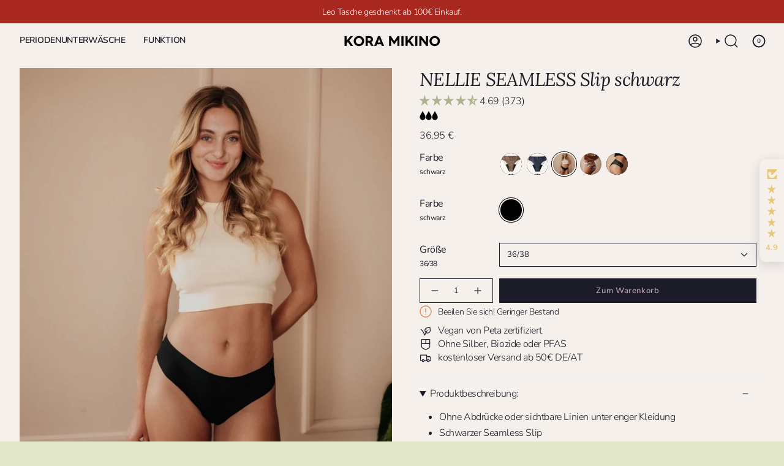

--- FILE ---
content_type: text/html; charset=utf-8
request_url: https://koramikino.de/products/seamless-slip-nellie-schwarz
body_size: 69998
content:
<!doctype html>
<html class="no-js no-touch supports-no-cookies" lang="de">
  <head><meta charset="UTF-8">
<meta http-equiv="X-UA-Compatible" content="IE=edge">
<meta name="viewport" content="width=device-width,initial-scale=1"><meta name="theme-color" content="#5b623a"><!-- ======================= Broadcast Theme V6.2.0 ========================= -->


  <link rel="icon" type="image/png" href="//koramikino.de/cdn/shop/files/KORA_MIKINO_LOGO.jpg?crop=center&height=32&v=1748698252&width=32">

<link rel="preconnect" href="https://fonts.shopifycdn.com" crossorigin><!-- Title and description ================================================ -->





<!-- CSS ================================================================== -->
<style data-shopify>
  @font-face {
  font-family: Lora;
  font-weight: 400;
  font-style: italic;
  font-display: swap;
  src: url("//koramikino.de/cdn/fonts/lora/lora_i4.a5059b22bd0a7547da84d66d2f523d17d17325d3.woff2") format("woff2"),
       url("//koramikino.de/cdn/fonts/lora/lora_i4.cb2d2ab46128fa7f84060d5f92cf3f49dc8181bd.woff") format("woff");
}

  @font-face {
  font-family: Nunito;
  font-weight: 300;
  font-style: normal;
  font-display: swap;
  src: url("//koramikino.de/cdn/fonts/nunito/nunito_n3.c1d7c2242f5519d084eafc479d7cc132bcc8c480.woff2") format("woff2"),
       url("//koramikino.de/cdn/fonts/nunito/nunito_n3.d543cae3671591d99f8b7ed9ea9ca8387fc73b09.woff") format("woff");
}

  @font-face {
  font-family: Nunito;
  font-weight: 600;
  font-style: normal;
  font-display: swap;
  src: url("//koramikino.de/cdn/fonts/nunito/nunito_n6.1a6c50dce2e2b3b0d31e02dbd9146b5064bea503.woff2") format("woff2"),
       url("//koramikino.de/cdn/fonts/nunito/nunito_n6.6b124f3eac46044b98c99f2feb057208e260962f.woff") format("woff");
}

  @font-face {
  font-family: Nunito;
  font-weight: 600;
  font-style: normal;
  font-display: swap;
  src: url("//koramikino.de/cdn/fonts/nunito/nunito_n6.1a6c50dce2e2b3b0d31e02dbd9146b5064bea503.woff2") format("woff2"),
       url("//koramikino.de/cdn/fonts/nunito/nunito_n6.6b124f3eac46044b98c99f2feb057208e260962f.woff") format("woff");
}

  @font-face {
  font-family: Nunito;
  font-weight: 400;
  font-style: normal;
  font-display: swap;
  src: url("//koramikino.de/cdn/fonts/nunito/nunito_n4.fc49103dc396b42cae9460289072d384b6c6eb63.woff2") format("woff2"),
       url("//koramikino.de/cdn/fonts/nunito/nunito_n4.5d26d13beeac3116db2479e64986cdeea4c8fbdd.woff") format("woff");
}


  
    @font-face {
  font-family: Nunito;
  font-weight: 400;
  font-style: normal;
  font-display: swap;
  src: url("//koramikino.de/cdn/fonts/nunito/nunito_n4.fc49103dc396b42cae9460289072d384b6c6eb63.woff2") format("woff2"),
       url("//koramikino.de/cdn/fonts/nunito/nunito_n4.5d26d13beeac3116db2479e64986cdeea4c8fbdd.woff") format("woff");
}

  

  
    @font-face {
  font-family: Nunito;
  font-weight: 300;
  font-style: italic;
  font-display: swap;
  src: url("//koramikino.de/cdn/fonts/nunito/nunito_i3.11db3ddffd5485d801b7a5d8a24c3b0e446751f1.woff2") format("woff2"),
       url("//koramikino.de/cdn/fonts/nunito/nunito_i3.7f37c552f86f3fb4c0aae0353840b033f9f464a0.woff") format("woff");
}

  

  
    @font-face {
  font-family: Nunito;
  font-weight: 400;
  font-style: italic;
  font-display: swap;
  src: url("//koramikino.de/cdn/fonts/nunito/nunito_i4.fd53bf99043ab6c570187ed42d1b49192135de96.woff2") format("woff2"),
       url("//koramikino.de/cdn/fonts/nunito/nunito_i4.cb3876a003a73aaae5363bb3e3e99d45ec598cc6.woff") format("woff");
}

  

  
    @font-face {
  font-family: Nunito;
  font-weight: 700;
  font-style: normal;
  font-display: swap;
  src: url("//koramikino.de/cdn/fonts/nunito/nunito_n7.37cf9b8cf43b3322f7e6e13ad2aad62ab5dc9109.woff2") format("woff2"),
       url("//koramikino.de/cdn/fonts/nunito/nunito_n7.45cfcfadc6630011252d54d5f5a2c7c98f60d5de.woff") format("woff");
}

  

  

  
    
    .color-scheme-1 {--COLOR-BG-GRADIENT: #fcfbf9;
      --COLOR-BG: #fcfbf9;
      --COLOR-BG-RGB: 252, 251, 249;

      --COLOR-BG-ACCENT: #f5f2ec;
      --COLOR-BG-ACCENT-LIGHTEN: #ffffff;

      /* === Link Color ===*/

      --COLOR-LINK: #282c2e;
      --COLOR-LINK-A50: rgba(40, 44, 46, 0.5);
      --COLOR-LINK-A70: rgba(40, 44, 46, 0.7);
      --COLOR-LINK-HOVER: rgba(40, 44, 46, 0.7);
      --COLOR-LINK-OPPOSITE: #ffffff;

      --COLOR-TEXT: #212121;
      --COLOR-TEXT-HOVER: rgba(33, 33, 33, 0.7);
      --COLOR-TEXT-LIGHT: #636262;
      --COLOR-TEXT-DARK: #000000;
      --COLOR-TEXT-A5:  rgba(33, 33, 33, 0.05);
      --COLOR-TEXT-A35: rgba(33, 33, 33, 0.35);
      --COLOR-TEXT-A50: rgba(33, 33, 33, 0.5);
      --COLOR-TEXT-A80: rgba(33, 33, 33, 0.8);


      --COLOR-BORDER: rgb(209, 205, 196);
      --COLOR-BORDER-LIGHT: #e2dfd9;
      --COLOR-BORDER-DARK: #a49c8b;
      --COLOR-BORDER-HAIRLINE: #f7f4ef;

      --overlay-bg: #000000;

      /* === Bright color ===*/
      --COLOR-ACCENT: #ab8c52;
      --COLOR-ACCENT-HOVER: #806430;
      --COLOR-ACCENT-FADE: rgba(171, 140, 82, 0.05);
      --COLOR-ACCENT-LIGHT: #e8d4ae;

      /* === Default Cart Gradient ===*/

      --FREE-SHIPPING-GRADIENT: linear-gradient(to right, var(--COLOR-ACCENT-LIGHT) 0%, var(--accent) 100%);

      /* === Buttons ===*/
      --BTN-PRIMARY-BG: #212121;
      --BTN-PRIMARY-TEXT: #ffffff;
      --BTN-PRIMARY-BORDER: #212121;
      --BTN-PRIMARY-BORDER-A70: rgba(33, 33, 33, 0.7);

      
      
        --BTN-PRIMARY-BG-BRIGHTER: #2e2e2e;
      

      --BTN-SECONDARY-BG: #ab8c52;
      --BTN-SECONDARY-TEXT: #ffffff;
      --BTN-SECONDARY-BORDER: #ab8c52;
      --BTN-SECONDARY-BORDER-A70: rgba(171, 140, 82, 0.7);

      
      
        --BTN-SECONDARY-BG-BRIGHTER: #9a7e4a;
      

      
--COLOR-BG-BRIGHTER: #f4f0e8;

      --COLOR-BG-ALPHA-25: rgba(252, 251, 249, 0.25);
      --COLOR-BG-TRANSPARENT: rgba(252, 251, 249, 0);--COLOR-FOOTER-BG-HAIRLINE: #f7f4ef;

      /* Dynamic color variables */
      --accent: var(--COLOR-ACCENT);
      --accent-fade: var(--COLOR-ACCENT-FADE);
      --accent-hover: var(--COLOR-ACCENT-HOVER);
      --border: var(--COLOR-BORDER);
      --border-dark: var(--COLOR-BORDER-DARK);
      --border-light: var(--COLOR-BORDER-LIGHT);
      --border-hairline: var(--COLOR-BORDER-HAIRLINE);
      --bg: var(--COLOR-BG-GRADIENT, var(--COLOR-BG));
      --bg-accent: var(--COLOR-BG-ACCENT);
      --bg-accent-lighten: var(--COLOR-BG-ACCENT-LIGHTEN);
      --icons: var(--COLOR-TEXT);
      --link: var(--COLOR-LINK);
      --link-a50: var(--COLOR-LINK-A50);
      --link-a70: var(--COLOR-LINK-A70);
      --link-hover: var(--COLOR-LINK-HOVER);
      --link-opposite: var(--COLOR-LINK-OPPOSITE);
      --text: var(--COLOR-TEXT);
      --text-dark: var(--COLOR-TEXT-DARK);
      --text-light: var(--COLOR-TEXT-LIGHT);
      --text-hover: var(--COLOR-TEXT-HOVER);
      --text-a5: var(--COLOR-TEXT-A5);
      --text-a35: var(--COLOR-TEXT-A35);
      --text-a50: var(--COLOR-TEXT-A50);
      --text-a80: var(--COLOR-TEXT-A80);
    }
  
    
    .color-scheme-2 {--COLOR-BG-GRADIENT: #f5f0ec;
      --COLOR-BG: #f5f0ec;
      --COLOR-BG-RGB: 245, 240, 236;

      --COLOR-BG-ACCENT: #f5f2ec;
      --COLOR-BG-ACCENT-LIGHTEN: #ffffff;

      /* === Link Color ===*/

      --COLOR-LINK: #ffffff;
      --COLOR-LINK-A50: rgba(255, 255, 255, 0.5);
      --COLOR-LINK-A70: rgba(255, 255, 255, 0.7);
      --COLOR-LINK-HOVER: rgba(255, 255, 255, 0.7);
      --COLOR-LINK-OPPOSITE: #000000;

      --COLOR-TEXT: #1c1c28;
      --COLOR-TEXT-HOVER: rgba(28, 28, 40, 0.7);
      --COLOR-TEXT-LIGHT: #5d5c63;
      --COLOR-TEXT-DARK: #000000;
      --COLOR-TEXT-A5:  rgba(28, 28, 40, 0.05);
      --COLOR-TEXT-A35: rgba(28, 28, 40, 0.35);
      --COLOR-TEXT-A50: rgba(28, 28, 40, 0.5);
      --COLOR-TEXT-A80: rgba(28, 28, 40, 0.8);


      --COLOR-BORDER: rgb(209, 208, 206);
      --COLOR-BORDER-LIGHT: #dfddda;
      --COLOR-BORDER-DARK: #a09e99;
      --COLOR-BORDER-HAIRLINE: #f0e8e2;

      --overlay-bg: #644d3e;

      /* === Bright color ===*/
      --COLOR-ACCENT: #1c1c28;
      --COLOR-ACCENT-HOVER: #000000;
      --COLOR-ACCENT-FADE: rgba(28, 28, 40, 0.05);
      --COLOR-ACCENT-LIGHT: #444499;

      /* === Default Cart Gradient ===*/

      --FREE-SHIPPING-GRADIENT: linear-gradient(to right, var(--COLOR-ACCENT-LIGHT) 0%, var(--accent) 100%);

      /* === Buttons ===*/
      --BTN-PRIMARY-BG: #212121;
      --BTN-PRIMARY-TEXT: #ffffff;
      --BTN-PRIMARY-BORDER: #212121;
      --BTN-PRIMARY-BORDER-A70: rgba(33, 33, 33, 0.7);

      
      
        --BTN-PRIMARY-BG-BRIGHTER: #2e2e2e;
      

      --BTN-SECONDARY-BG: #ffffff;
      --BTN-SECONDARY-TEXT: #000000;
      --BTN-SECONDARY-BORDER: #ab8c52;
      --BTN-SECONDARY-BORDER-A70: rgba(171, 140, 82, 0.7);

      
      
        --BTN-SECONDARY-BG-BRIGHTER: #f2f2f2;
      

      
--COLOR-BG-BRIGHTER: #ece3db;

      --COLOR-BG-ALPHA-25: rgba(245, 240, 236, 0.25);
      --COLOR-BG-TRANSPARENT: rgba(245, 240, 236, 0);--COLOR-FOOTER-BG-HAIRLINE: #f0e8e2;

      /* Dynamic color variables */
      --accent: var(--COLOR-ACCENT);
      --accent-fade: var(--COLOR-ACCENT-FADE);
      --accent-hover: var(--COLOR-ACCENT-HOVER);
      --border: var(--COLOR-BORDER);
      --border-dark: var(--COLOR-BORDER-DARK);
      --border-light: var(--COLOR-BORDER-LIGHT);
      --border-hairline: var(--COLOR-BORDER-HAIRLINE);
      --bg: var(--COLOR-BG-GRADIENT, var(--COLOR-BG));
      --bg-accent: var(--COLOR-BG-ACCENT);
      --bg-accent-lighten: var(--COLOR-BG-ACCENT-LIGHTEN);
      --icons: var(--COLOR-TEXT);
      --link: var(--COLOR-LINK);
      --link-a50: var(--COLOR-LINK-A50);
      --link-a70: var(--COLOR-LINK-A70);
      --link-hover: var(--COLOR-LINK-HOVER);
      --link-opposite: var(--COLOR-LINK-OPPOSITE);
      --text: var(--COLOR-TEXT);
      --text-dark: var(--COLOR-TEXT-DARK);
      --text-light: var(--COLOR-TEXT-LIGHT);
      --text-hover: var(--COLOR-TEXT-HOVER);
      --text-a5: var(--COLOR-TEXT-A5);
      --text-a35: var(--COLOR-TEXT-A35);
      --text-a50: var(--COLOR-TEXT-A50);
      --text-a80: var(--COLOR-TEXT-A80);
    }
  
    
    .color-scheme-3 {--COLOR-BG-GRADIENT: #f5f2ec;
      --COLOR-BG: #f5f2ec;
      --COLOR-BG-RGB: 245, 242, 236;

      --COLOR-BG-ACCENT: #ffffff;
      --COLOR-BG-ACCENT-LIGHTEN: #ffffff;

      /* === Link Color ===*/

      --COLOR-LINK: #282c2e;
      --COLOR-LINK-A50: rgba(40, 44, 46, 0.5);
      --COLOR-LINK-A70: rgba(40, 44, 46, 0.7);
      --COLOR-LINK-HOVER: rgba(40, 44, 46, 0.7);
      --COLOR-LINK-OPPOSITE: #ffffff;

      --COLOR-TEXT: #212121;
      --COLOR-TEXT-HOVER: rgba(33, 33, 33, 0.7);
      --COLOR-TEXT-LIGHT: #61605e;
      --COLOR-TEXT-DARK: #000000;
      --COLOR-TEXT-A5:  rgba(33, 33, 33, 0.05);
      --COLOR-TEXT-A35: rgba(33, 33, 33, 0.35);
      --COLOR-TEXT-A50: rgba(33, 33, 33, 0.5);
      --COLOR-TEXT-A80: rgba(33, 33, 33, 0.8);


      --COLOR-BORDER: rgb(209, 205, 196);
      --COLOR-BORDER-LIGHT: #dfdcd4;
      --COLOR-BORDER-DARK: #a49c8b;
      --COLOR-BORDER-HAIRLINE: #f0ebe2;

      --overlay-bg: #000000;

      /* === Bright color ===*/
      --COLOR-ACCENT: #ab8c52;
      --COLOR-ACCENT-HOVER: #806430;
      --COLOR-ACCENT-FADE: rgba(171, 140, 82, 0.05);
      --COLOR-ACCENT-LIGHT: #e8d4ae;

      /* === Default Cart Gradient ===*/

      --FREE-SHIPPING-GRADIENT: linear-gradient(to right, var(--COLOR-ACCENT-LIGHT) 0%, var(--accent) 100%);

      /* === Buttons ===*/
      --BTN-PRIMARY-BG: #212121;
      --BTN-PRIMARY-TEXT: #ffffff;
      --BTN-PRIMARY-BORDER: #212121;
      --BTN-PRIMARY-BORDER-A70: rgba(33, 33, 33, 0.7);

      
      
        --BTN-PRIMARY-BG-BRIGHTER: #2e2e2e;
      

      --BTN-SECONDARY-BG: #ab8c52;
      --BTN-SECONDARY-TEXT: #ffffff;
      --BTN-SECONDARY-BORDER: #ab8c52;
      --BTN-SECONDARY-BORDER-A70: rgba(171, 140, 82, 0.7);

      
      
        --BTN-SECONDARY-BG-BRIGHTER: #9a7e4a;
      

      
--COLOR-BG-BRIGHTER: #ece7db;

      --COLOR-BG-ALPHA-25: rgba(245, 242, 236, 0.25);
      --COLOR-BG-TRANSPARENT: rgba(245, 242, 236, 0);--COLOR-FOOTER-BG-HAIRLINE: #f0ebe2;

      /* Dynamic color variables */
      --accent: var(--COLOR-ACCENT);
      --accent-fade: var(--COLOR-ACCENT-FADE);
      --accent-hover: var(--COLOR-ACCENT-HOVER);
      --border: var(--COLOR-BORDER);
      --border-dark: var(--COLOR-BORDER-DARK);
      --border-light: var(--COLOR-BORDER-LIGHT);
      --border-hairline: var(--COLOR-BORDER-HAIRLINE);
      --bg: var(--COLOR-BG-GRADIENT, var(--COLOR-BG));
      --bg-accent: var(--COLOR-BG-ACCENT);
      --bg-accent-lighten: var(--COLOR-BG-ACCENT-LIGHTEN);
      --icons: var(--COLOR-TEXT);
      --link: var(--COLOR-LINK);
      --link-a50: var(--COLOR-LINK-A50);
      --link-a70: var(--COLOR-LINK-A70);
      --link-hover: var(--COLOR-LINK-HOVER);
      --link-opposite: var(--COLOR-LINK-OPPOSITE);
      --text: var(--COLOR-TEXT);
      --text-dark: var(--COLOR-TEXT-DARK);
      --text-light: var(--COLOR-TEXT-LIGHT);
      --text-hover: var(--COLOR-TEXT-HOVER);
      --text-a5: var(--COLOR-TEXT-A5);
      --text-a35: var(--COLOR-TEXT-A35);
      --text-a50: var(--COLOR-TEXT-A50);
      --text-a80: var(--COLOR-TEXT-A80);
    }
  
    
    .color-scheme-4 {--COLOR-BG-GRADIENT: #b0a38b;
      --COLOR-BG: #b0a38b;
      --COLOR-BG-RGB: 176, 163, 139;

      --COLOR-BG-ACCENT: #f5f2ec;
      --COLOR-BG-ACCENT-LIGHTEN: #ffffff;

      /* === Link Color ===*/

      --COLOR-LINK: #282c2e;
      --COLOR-LINK-A50: rgba(40, 44, 46, 0.5);
      --COLOR-LINK-A70: rgba(40, 44, 46, 0.7);
      --COLOR-LINK-HOVER: rgba(40, 44, 46, 0.7);
      --COLOR-LINK-OPPOSITE: #ffffff;

      --COLOR-TEXT: #212121;
      --COLOR-TEXT-HOVER: rgba(33, 33, 33, 0.7);
      --COLOR-TEXT-LIGHT: #4c4841;
      --COLOR-TEXT-DARK: #000000;
      --COLOR-TEXT-A5:  rgba(33, 33, 33, 0.05);
      --COLOR-TEXT-A35: rgba(33, 33, 33, 0.35);
      --COLOR-TEXT-A50: rgba(33, 33, 33, 0.5);
      --COLOR-TEXT-A80: rgba(33, 33, 33, 0.8);


      --COLOR-BORDER: rgb(243, 243, 243);
      --COLOR-BORDER-LIGHT: #d8d3c9;
      --COLOR-BORDER-DARK: #c0c0c0;
      --COLOR-BORDER-HAIRLINE: #aa9c82;

      --overlay-bg: #000000;

      /* === Bright color ===*/
      --COLOR-ACCENT: #ab8c52;
      --COLOR-ACCENT-HOVER: #806430;
      --COLOR-ACCENT-FADE: rgba(171, 140, 82, 0.05);
      --COLOR-ACCENT-LIGHT: #e8d4ae;

      /* === Default Cart Gradient ===*/

      --FREE-SHIPPING-GRADIENT: linear-gradient(to right, var(--COLOR-ACCENT-LIGHT) 0%, var(--accent) 100%);

      /* === Buttons ===*/
      --BTN-PRIMARY-BG: #212121;
      --BTN-PRIMARY-TEXT: #ffffff;
      --BTN-PRIMARY-BORDER: #ffffff;
      --BTN-PRIMARY-BORDER-A70: rgba(255, 255, 255, 0.7);

      
      
        --BTN-PRIMARY-BG-BRIGHTER: #2e2e2e;
      

      --BTN-SECONDARY-BG: #ab8c52;
      --BTN-SECONDARY-TEXT: #ffffff;
      --BTN-SECONDARY-BORDER: #ab8c52;
      --BTN-SECONDARY-BORDER-A70: rgba(171, 140, 82, 0.7);

      
      
        --BTN-SECONDARY-BG-BRIGHTER: #9a7e4a;
      

      
--COLOR-BG-BRIGHTER: #a6977c;

      --COLOR-BG-ALPHA-25: rgba(176, 163, 139, 0.25);
      --COLOR-BG-TRANSPARENT: rgba(176, 163, 139, 0);--COLOR-FOOTER-BG-HAIRLINE: #aa9c82;

      /* Dynamic color variables */
      --accent: var(--COLOR-ACCENT);
      --accent-fade: var(--COLOR-ACCENT-FADE);
      --accent-hover: var(--COLOR-ACCENT-HOVER);
      --border: var(--COLOR-BORDER);
      --border-dark: var(--COLOR-BORDER-DARK);
      --border-light: var(--COLOR-BORDER-LIGHT);
      --border-hairline: var(--COLOR-BORDER-HAIRLINE);
      --bg: var(--COLOR-BG-GRADIENT, var(--COLOR-BG));
      --bg-accent: var(--COLOR-BG-ACCENT);
      --bg-accent-lighten: var(--COLOR-BG-ACCENT-LIGHTEN);
      --icons: var(--COLOR-TEXT);
      --link: var(--COLOR-LINK);
      --link-a50: var(--COLOR-LINK-A50);
      --link-a70: var(--COLOR-LINK-A70);
      --link-hover: var(--COLOR-LINK-HOVER);
      --link-opposite: var(--COLOR-LINK-OPPOSITE);
      --text: var(--COLOR-TEXT);
      --text-dark: var(--COLOR-TEXT-DARK);
      --text-light: var(--COLOR-TEXT-LIGHT);
      --text-hover: var(--COLOR-TEXT-HOVER);
      --text-a5: var(--COLOR-TEXT-A5);
      --text-a35: var(--COLOR-TEXT-A35);
      --text-a50: var(--COLOR-TEXT-A50);
      --text-a80: var(--COLOR-TEXT-A80);
    }
  
    
    .color-scheme-5 {--COLOR-BG-GRADIENT: #868154;
      --COLOR-BG: #868154;
      --COLOR-BG-RGB: 134, 129, 84;

      --COLOR-BG-ACCENT: #f5f2ec;
      --COLOR-BG-ACCENT-LIGHTEN: #ffffff;

      /* === Link Color ===*/

      --COLOR-LINK: #282c2e;
      --COLOR-LINK-A50: rgba(40, 44, 46, 0.5);
      --COLOR-LINK-A70: rgba(40, 44, 46, 0.7);
      --COLOR-LINK-HOVER: rgba(40, 44, 46, 0.7);
      --COLOR-LINK-OPPOSITE: #ffffff;

      --COLOR-TEXT: #d8d2b3;
      --COLOR-TEXT-HOVER: rgba(216, 210, 179, 0.7);
      --COLOR-TEXT-LIGHT: #bfba97;
      --COLOR-TEXT-DARK: #c8bb76;
      --COLOR-TEXT-A5:  rgba(216, 210, 179, 0.05);
      --COLOR-TEXT-A35: rgba(216, 210, 179, 0.35);
      --COLOR-TEXT-A50: rgba(216, 210, 179, 0.5);
      --COLOR-TEXT-A80: rgba(216, 210, 179, 0.8);


      --COLOR-BORDER: rgb(243, 243, 243);
      --COLOR-BORDER-LIGHT: #c7c5b3;
      --COLOR-BORDER-DARK: #c0c0c0;
      --COLOR-BORDER-HAIRLINE: #7d784e;

      --overlay-bg: #000000;

      /* === Bright color ===*/
      --COLOR-ACCENT: #ab8c52;
      --COLOR-ACCENT-HOVER: #806430;
      --COLOR-ACCENT-FADE: rgba(171, 140, 82, 0.05);
      --COLOR-ACCENT-LIGHT: #e8d4ae;

      /* === Default Cart Gradient ===*/

      --FREE-SHIPPING-GRADIENT: linear-gradient(to right, var(--COLOR-ACCENT-LIGHT) 0%, var(--accent) 100%);

      /* === Buttons ===*/
      --BTN-PRIMARY-BG: #212121;
      --BTN-PRIMARY-TEXT: #ffffff;
      --BTN-PRIMARY-BORDER: #212121;
      --BTN-PRIMARY-BORDER-A70: rgba(33, 33, 33, 0.7);

      
      
        --BTN-PRIMARY-BG-BRIGHTER: #2e2e2e;
      

      --BTN-SECONDARY-BG: #ab8c52;
      --BTN-SECONDARY-TEXT: #ffffff;
      --BTN-SECONDARY-BORDER: #ab8c52;
      --BTN-SECONDARY-BORDER-A70: rgba(171, 140, 82, 0.7);

      
      
        --BTN-SECONDARY-BG-BRIGHTER: #9a7e4a;
      

      
--COLOR-BG-BRIGHTER: #76724a;

      --COLOR-BG-ALPHA-25: rgba(134, 129, 84, 0.25);
      --COLOR-BG-TRANSPARENT: rgba(134, 129, 84, 0);--COLOR-FOOTER-BG-HAIRLINE: #7d784e;

      /* Dynamic color variables */
      --accent: var(--COLOR-ACCENT);
      --accent-fade: var(--COLOR-ACCENT-FADE);
      --accent-hover: var(--COLOR-ACCENT-HOVER);
      --border: var(--COLOR-BORDER);
      --border-dark: var(--COLOR-BORDER-DARK);
      --border-light: var(--COLOR-BORDER-LIGHT);
      --border-hairline: var(--COLOR-BORDER-HAIRLINE);
      --bg: var(--COLOR-BG-GRADIENT, var(--COLOR-BG));
      --bg-accent: var(--COLOR-BG-ACCENT);
      --bg-accent-lighten: var(--COLOR-BG-ACCENT-LIGHTEN);
      --icons: var(--COLOR-TEXT);
      --link: var(--COLOR-LINK);
      --link-a50: var(--COLOR-LINK-A50);
      --link-a70: var(--COLOR-LINK-A70);
      --link-hover: var(--COLOR-LINK-HOVER);
      --link-opposite: var(--COLOR-LINK-OPPOSITE);
      --text: var(--COLOR-TEXT);
      --text-dark: var(--COLOR-TEXT-DARK);
      --text-light: var(--COLOR-TEXT-LIGHT);
      --text-hover: var(--COLOR-TEXT-HOVER);
      --text-a5: var(--COLOR-TEXT-A5);
      --text-a35: var(--COLOR-TEXT-A35);
      --text-a50: var(--COLOR-TEXT-A50);
      --text-a80: var(--COLOR-TEXT-A80);
    }
  
    
    .color-scheme-6 {--COLOR-BG-GRADIENT: #fcfbf9;
      --COLOR-BG: #fcfbf9;
      --COLOR-BG-RGB: 252, 251, 249;

      --COLOR-BG-ACCENT: #f5f2ec;
      --COLOR-BG-ACCENT-LIGHTEN: #ffffff;

      /* === Link Color ===*/

      --COLOR-LINK: #282c2e;
      --COLOR-LINK-A50: rgba(40, 44, 46, 0.5);
      --COLOR-LINK-A70: rgba(40, 44, 46, 0.7);
      --COLOR-LINK-HOVER: rgba(40, 44, 46, 0.7);
      --COLOR-LINK-OPPOSITE: #ffffff;

      --COLOR-TEXT: #212121;
      --COLOR-TEXT-HOVER: rgba(33, 33, 33, 0.7);
      --COLOR-TEXT-LIGHT: #636262;
      --COLOR-TEXT-DARK: #000000;
      --COLOR-TEXT-A5:  rgba(33, 33, 33, 0.05);
      --COLOR-TEXT-A35: rgba(33, 33, 33, 0.35);
      --COLOR-TEXT-A50: rgba(33, 33, 33, 0.5);
      --COLOR-TEXT-A80: rgba(33, 33, 33, 0.8);


      --COLOR-BORDER: rgb(209, 208, 206);
      --COLOR-BORDER-LIGHT: #e2e1df;
      --COLOR-BORDER-DARK: #a09e99;
      --COLOR-BORDER-HAIRLINE: #f7f4ef;

      --overlay-bg: #000000;

      /* === Bright color ===*/
      --COLOR-ACCENT: #ab8c52;
      --COLOR-ACCENT-HOVER: #806430;
      --COLOR-ACCENT-FADE: rgba(171, 140, 82, 0.05);
      --COLOR-ACCENT-LIGHT: #e8d4ae;

      /* === Default Cart Gradient ===*/

      --FREE-SHIPPING-GRADIENT: linear-gradient(to right, var(--COLOR-ACCENT-LIGHT) 0%, var(--accent) 100%);

      /* === Buttons ===*/
      --BTN-PRIMARY-BG: #ffffff;
      --BTN-PRIMARY-TEXT: #212121;
      --BTN-PRIMARY-BORDER: #ffffff;
      --BTN-PRIMARY-BORDER-A70: rgba(255, 255, 255, 0.7);

      
      
        --BTN-PRIMARY-BG-BRIGHTER: #f2f2f2;
      

      --BTN-SECONDARY-BG: #ab8c52;
      --BTN-SECONDARY-TEXT: #ffffff;
      --BTN-SECONDARY-BORDER: #ab8c52;
      --BTN-SECONDARY-BORDER-A70: rgba(171, 140, 82, 0.7);

      
      
        --BTN-SECONDARY-BG-BRIGHTER: #9a7e4a;
      

      
--COLOR-BG-BRIGHTER: #f4f0e8;

      --COLOR-BG-ALPHA-25: rgba(252, 251, 249, 0.25);
      --COLOR-BG-TRANSPARENT: rgba(252, 251, 249, 0);--COLOR-FOOTER-BG-HAIRLINE: #f7f4ef;

      /* Dynamic color variables */
      --accent: var(--COLOR-ACCENT);
      --accent-fade: var(--COLOR-ACCENT-FADE);
      --accent-hover: var(--COLOR-ACCENT-HOVER);
      --border: var(--COLOR-BORDER);
      --border-dark: var(--COLOR-BORDER-DARK);
      --border-light: var(--COLOR-BORDER-LIGHT);
      --border-hairline: var(--COLOR-BORDER-HAIRLINE);
      --bg: var(--COLOR-BG-GRADIENT, var(--COLOR-BG));
      --bg-accent: var(--COLOR-BG-ACCENT);
      --bg-accent-lighten: var(--COLOR-BG-ACCENT-LIGHTEN);
      --icons: var(--COLOR-TEXT);
      --link: var(--COLOR-LINK);
      --link-a50: var(--COLOR-LINK-A50);
      --link-a70: var(--COLOR-LINK-A70);
      --link-hover: var(--COLOR-LINK-HOVER);
      --link-opposite: var(--COLOR-LINK-OPPOSITE);
      --text: var(--COLOR-TEXT);
      --text-dark: var(--COLOR-TEXT-DARK);
      --text-light: var(--COLOR-TEXT-LIGHT);
      --text-hover: var(--COLOR-TEXT-HOVER);
      --text-a5: var(--COLOR-TEXT-A5);
      --text-a35: var(--COLOR-TEXT-A35);
      --text-a50: var(--COLOR-TEXT-A50);
      --text-a80: var(--COLOR-TEXT-A80);
    }
  
    
    .color-scheme-7 {--COLOR-BG-GRADIENT: #f5f2ec;
      --COLOR-BG: #f5f2ec;
      --COLOR-BG-RGB: 245, 242, 236;

      --COLOR-BG-ACCENT: #f5f2ec;
      --COLOR-BG-ACCENT-LIGHTEN: #ffffff;

      /* === Link Color ===*/

      --COLOR-LINK: #282c2e;
      --COLOR-LINK-A50: rgba(40, 44, 46, 0.5);
      --COLOR-LINK-A70: rgba(40, 44, 46, 0.7);
      --COLOR-LINK-HOVER: rgba(40, 44, 46, 0.7);
      --COLOR-LINK-OPPOSITE: #ffffff;

      --COLOR-TEXT: #685a3f;
      --COLOR-TEXT-HOVER: rgba(104, 90, 63, 0.7);
      --COLOR-TEXT-LIGHT: #928873;
      --COLOR-TEXT-DARK: #3d321e;
      --COLOR-TEXT-A5:  rgba(104, 90, 63, 0.05);
      --COLOR-TEXT-A35: rgba(104, 90, 63, 0.35);
      --COLOR-TEXT-A50: rgba(104, 90, 63, 0.5);
      --COLOR-TEXT-A80: rgba(104, 90, 63, 0.8);


      --COLOR-BORDER: rgb(209, 205, 196);
      --COLOR-BORDER-LIGHT: #dfdcd4;
      --COLOR-BORDER-DARK: #a49c8b;
      --COLOR-BORDER-HAIRLINE: #f0ebe2;

      --overlay-bg: #000000;

      /* === Bright color ===*/
      --COLOR-ACCENT: #ab8c52;
      --COLOR-ACCENT-HOVER: #806430;
      --COLOR-ACCENT-FADE: rgba(171, 140, 82, 0.05);
      --COLOR-ACCENT-LIGHT: #e8d4ae;

      /* === Default Cart Gradient ===*/

      --FREE-SHIPPING-GRADIENT: linear-gradient(to right, var(--COLOR-ACCENT-LIGHT) 0%, var(--accent) 100%);

      /* === Buttons ===*/
      --BTN-PRIMARY-BG: #212121;
      --BTN-PRIMARY-TEXT: #ffffff;
      --BTN-PRIMARY-BORDER: #212121;
      --BTN-PRIMARY-BORDER-A70: rgba(33, 33, 33, 0.7);

      
      
        --BTN-PRIMARY-BG-BRIGHTER: #2e2e2e;
      

      --BTN-SECONDARY-BG: #ab8c52;
      --BTN-SECONDARY-TEXT: #ffffff;
      --BTN-SECONDARY-BORDER: #ab8c52;
      --BTN-SECONDARY-BORDER-A70: rgba(171, 140, 82, 0.7);

      
      
        --BTN-SECONDARY-BG-BRIGHTER: #9a7e4a;
      

      
--COLOR-BG-BRIGHTER: #ece7db;

      --COLOR-BG-ALPHA-25: rgba(245, 242, 236, 0.25);
      --COLOR-BG-TRANSPARENT: rgba(245, 242, 236, 0);--COLOR-FOOTER-BG-HAIRLINE: #f0ebe2;

      /* Dynamic color variables */
      --accent: var(--COLOR-ACCENT);
      --accent-fade: var(--COLOR-ACCENT-FADE);
      --accent-hover: var(--COLOR-ACCENT-HOVER);
      --border: var(--COLOR-BORDER);
      --border-dark: var(--COLOR-BORDER-DARK);
      --border-light: var(--COLOR-BORDER-LIGHT);
      --border-hairline: var(--COLOR-BORDER-HAIRLINE);
      --bg: var(--COLOR-BG-GRADIENT, var(--COLOR-BG));
      --bg-accent: var(--COLOR-BG-ACCENT);
      --bg-accent-lighten: var(--COLOR-BG-ACCENT-LIGHTEN);
      --icons: var(--COLOR-TEXT);
      --link: var(--COLOR-LINK);
      --link-a50: var(--COLOR-LINK-A50);
      --link-a70: var(--COLOR-LINK-A70);
      --link-hover: var(--COLOR-LINK-HOVER);
      --link-opposite: var(--COLOR-LINK-OPPOSITE);
      --text: var(--COLOR-TEXT);
      --text-dark: var(--COLOR-TEXT-DARK);
      --text-light: var(--COLOR-TEXT-LIGHT);
      --text-hover: var(--COLOR-TEXT-HOVER);
      --text-a5: var(--COLOR-TEXT-A5);
      --text-a35: var(--COLOR-TEXT-A35);
      --text-a50: var(--COLOR-TEXT-A50);
      --text-a80: var(--COLOR-TEXT-A80);
    }
  
    
    .color-scheme-8 {--COLOR-BG-GRADIENT: #eae6dd;
      --COLOR-BG: #eae6dd;
      --COLOR-BG-RGB: 234, 230, 221;

      --COLOR-BG-ACCENT: #f5f2ec;
      --COLOR-BG-ACCENT-LIGHTEN: #ffffff;

      /* === Link Color ===*/

      --COLOR-LINK: #282c2e;
      --COLOR-LINK-A50: rgba(40, 44, 46, 0.5);
      --COLOR-LINK-A70: rgba(40, 44, 46, 0.7);
      --COLOR-LINK-HOVER: rgba(40, 44, 46, 0.7);
      --COLOR-LINK-OPPOSITE: #ffffff;

      --COLOR-TEXT: #212121;
      --COLOR-TEXT-HOVER: rgba(33, 33, 33, 0.7);
      --COLOR-TEXT-LIGHT: #5d5c59;
      --COLOR-TEXT-DARK: #000000;
      --COLOR-TEXT-A5:  rgba(33, 33, 33, 0.05);
      --COLOR-TEXT-A35: rgba(33, 33, 33, 0.35);
      --COLOR-TEXT-A50: rgba(33, 33, 33, 0.5);
      --COLOR-TEXT-A80: rgba(33, 33, 33, 0.8);


      --COLOR-BORDER: rgb(209, 205, 196);
      --COLOR-BORDER-LIGHT: #dbd7ce;
      --COLOR-BORDER-DARK: #a49c8b;
      --COLOR-BORDER-HAIRLINE: #e4dfd4;

      --overlay-bg: #000000;

      /* === Bright color ===*/
      --COLOR-ACCENT: #ab8c52;
      --COLOR-ACCENT-HOVER: #806430;
      --COLOR-ACCENT-FADE: rgba(171, 140, 82, 0.05);
      --COLOR-ACCENT-LIGHT: #e8d4ae;

      /* === Default Cart Gradient ===*/

      --FREE-SHIPPING-GRADIENT: linear-gradient(to right, var(--COLOR-ACCENT-LIGHT) 0%, var(--accent) 100%);

      /* === Buttons ===*/
      --BTN-PRIMARY-BG: #212121;
      --BTN-PRIMARY-TEXT: #ffffff;
      --BTN-PRIMARY-BORDER: #212121;
      --BTN-PRIMARY-BORDER-A70: rgba(33, 33, 33, 0.7);

      
      
        --BTN-PRIMARY-BG-BRIGHTER: #2e2e2e;
      

      --BTN-SECONDARY-BG: #ab8c52;
      --BTN-SECONDARY-TEXT: #ffffff;
      --BTN-SECONDARY-BORDER: #ab8c52;
      --BTN-SECONDARY-BORDER-A70: rgba(171, 140, 82, 0.7);

      
      
        --BTN-SECONDARY-BG-BRIGHTER: #9a7e4a;
      

      
--COLOR-BG-BRIGHTER: #e0dacd;

      --COLOR-BG-ALPHA-25: rgba(234, 230, 221, 0.25);
      --COLOR-BG-TRANSPARENT: rgba(234, 230, 221, 0);--COLOR-FOOTER-BG-HAIRLINE: #e4dfd4;

      /* Dynamic color variables */
      --accent: var(--COLOR-ACCENT);
      --accent-fade: var(--COLOR-ACCENT-FADE);
      --accent-hover: var(--COLOR-ACCENT-HOVER);
      --border: var(--COLOR-BORDER);
      --border-dark: var(--COLOR-BORDER-DARK);
      --border-light: var(--COLOR-BORDER-LIGHT);
      --border-hairline: var(--COLOR-BORDER-HAIRLINE);
      --bg: var(--COLOR-BG-GRADIENT, var(--COLOR-BG));
      --bg-accent: var(--COLOR-BG-ACCENT);
      --bg-accent-lighten: var(--COLOR-BG-ACCENT-LIGHTEN);
      --icons: var(--COLOR-TEXT);
      --link: var(--COLOR-LINK);
      --link-a50: var(--COLOR-LINK-A50);
      --link-a70: var(--COLOR-LINK-A70);
      --link-hover: var(--COLOR-LINK-HOVER);
      --link-opposite: var(--COLOR-LINK-OPPOSITE);
      --text: var(--COLOR-TEXT);
      --text-dark: var(--COLOR-TEXT-DARK);
      --text-light: var(--COLOR-TEXT-LIGHT);
      --text-hover: var(--COLOR-TEXT-HOVER);
      --text-a5: var(--COLOR-TEXT-A5);
      --text-a35: var(--COLOR-TEXT-A35);
      --text-a50: var(--COLOR-TEXT-A50);
      --text-a80: var(--COLOR-TEXT-A80);
    }
  
    
    .color-scheme-9 {--COLOR-BG-GRADIENT: #fcfbf9;
      --COLOR-BG: #fcfbf9;
      --COLOR-BG-RGB: 252, 251, 249;

      --COLOR-BG-ACCENT: #f5f2ec;
      --COLOR-BG-ACCENT-LIGHTEN: #ffffff;

      /* === Link Color ===*/

      --COLOR-LINK: #282c2e;
      --COLOR-LINK-A50: rgba(40, 44, 46, 0.5);
      --COLOR-LINK-A70: rgba(40, 44, 46, 0.7);
      --COLOR-LINK-HOVER: rgba(40, 44, 46, 0.7);
      --COLOR-LINK-OPPOSITE: #ffffff;

      --COLOR-TEXT: #212121;
      --COLOR-TEXT-HOVER: rgba(33, 33, 33, 0.7);
      --COLOR-TEXT-LIGHT: #636262;
      --COLOR-TEXT-DARK: #000000;
      --COLOR-TEXT-A5:  rgba(33, 33, 33, 0.05);
      --COLOR-TEXT-A35: rgba(33, 33, 33, 0.35);
      --COLOR-TEXT-A50: rgba(33, 33, 33, 0.5);
      --COLOR-TEXT-A80: rgba(33, 33, 33, 0.8);


      --COLOR-BORDER: rgb(234, 234, 234);
      --COLOR-BORDER-LIGHT: #f1f1f0;
      --COLOR-BORDER-DARK: #b7b7b7;
      --COLOR-BORDER-HAIRLINE: #f7f4ef;

      --overlay-bg: #000000;

      /* === Bright color ===*/
      --COLOR-ACCENT: #ab8c52;
      --COLOR-ACCENT-HOVER: #806430;
      --COLOR-ACCENT-FADE: rgba(171, 140, 82, 0.05);
      --COLOR-ACCENT-LIGHT: #e8d4ae;

      /* === Default Cart Gradient ===*/

      --FREE-SHIPPING-GRADIENT: linear-gradient(to right, var(--COLOR-ACCENT-LIGHT) 0%, var(--accent) 100%);

      /* === Buttons ===*/
      --BTN-PRIMARY-BG: #212121;
      --BTN-PRIMARY-TEXT: #ffffff;
      --BTN-PRIMARY-BORDER: #212121;
      --BTN-PRIMARY-BORDER-A70: rgba(33, 33, 33, 0.7);

      
      
        --BTN-PRIMARY-BG-BRIGHTER: #2e2e2e;
      

      --BTN-SECONDARY-BG: #f5f2ec;
      --BTN-SECONDARY-TEXT: #212121;
      --BTN-SECONDARY-BORDER: #f5f2ec;
      --BTN-SECONDARY-BORDER-A70: rgba(245, 242, 236, 0.7);

      
      
        --BTN-SECONDARY-BG-BRIGHTER: #ece7db;
      

      
--COLOR-BG-BRIGHTER: #f4f0e8;

      --COLOR-BG-ALPHA-25: rgba(252, 251, 249, 0.25);
      --COLOR-BG-TRANSPARENT: rgba(252, 251, 249, 0);--COLOR-FOOTER-BG-HAIRLINE: #f7f4ef;

      /* Dynamic color variables */
      --accent: var(--COLOR-ACCENT);
      --accent-fade: var(--COLOR-ACCENT-FADE);
      --accent-hover: var(--COLOR-ACCENT-HOVER);
      --border: var(--COLOR-BORDER);
      --border-dark: var(--COLOR-BORDER-DARK);
      --border-light: var(--COLOR-BORDER-LIGHT);
      --border-hairline: var(--COLOR-BORDER-HAIRLINE);
      --bg: var(--COLOR-BG-GRADIENT, var(--COLOR-BG));
      --bg-accent: var(--COLOR-BG-ACCENT);
      --bg-accent-lighten: var(--COLOR-BG-ACCENT-LIGHTEN);
      --icons: var(--COLOR-TEXT);
      --link: var(--COLOR-LINK);
      --link-a50: var(--COLOR-LINK-A50);
      --link-a70: var(--COLOR-LINK-A70);
      --link-hover: var(--COLOR-LINK-HOVER);
      --link-opposite: var(--COLOR-LINK-OPPOSITE);
      --text: var(--COLOR-TEXT);
      --text-dark: var(--COLOR-TEXT-DARK);
      --text-light: var(--COLOR-TEXT-LIGHT);
      --text-hover: var(--COLOR-TEXT-HOVER);
      --text-a5: var(--COLOR-TEXT-A5);
      --text-a35: var(--COLOR-TEXT-A35);
      --text-a50: var(--COLOR-TEXT-A50);
      --text-a80: var(--COLOR-TEXT-A80);
    }
  
    
    .color-scheme-10 {--COLOR-BG-GRADIENT: rgba(0,0,0,0);
      --COLOR-BG: rgba(0,0,0,0);
      --COLOR-BG-RGB: 0, 0, 0;

      --COLOR-BG-ACCENT: #f5f2ec;
      --COLOR-BG-ACCENT-LIGHTEN: #ffffff;

      /* === Link Color ===*/

      --COLOR-LINK: #282c2e;
      --COLOR-LINK-A50: rgba(40, 44, 46, 0.5);
      --COLOR-LINK-A70: rgba(40, 44, 46, 0.7);
      --COLOR-LINK-HOVER: rgba(40, 44, 46, 0.7);
      --COLOR-LINK-OPPOSITE: #ffffff;

      --COLOR-TEXT: #ffffff;
      --COLOR-TEXT-HOVER: rgba(255, 255, 255, 0.7);
      --COLOR-TEXT-LIGHT: rgba(179, 179, 179, 0.7);
      --COLOR-TEXT-DARK: #d9d9d9;
      --COLOR-TEXT-A5:  rgba(255, 255, 255, 0.05);
      --COLOR-TEXT-A35: rgba(255, 255, 255, 0.35);
      --COLOR-TEXT-A50: rgba(255, 255, 255, 0.5);
      --COLOR-TEXT-A80: rgba(255, 255, 255, 0.8);


      --COLOR-BORDER: rgb(209, 205, 196);
      --COLOR-BORDER-LIGHT: rgba(125, 123, 118, 0.6);
      --COLOR-BORDER-DARK: #a49c8b;
      --COLOR-BORDER-HAIRLINE: rgba(0, 0, 0, 0.0);

      --overlay-bg: #000000;

      /* === Bright color ===*/
      --COLOR-ACCENT: #ab8c52;
      --COLOR-ACCENT-HOVER: #806430;
      --COLOR-ACCENT-FADE: rgba(171, 140, 82, 0.05);
      --COLOR-ACCENT-LIGHT: #e8d4ae;

      /* === Default Cart Gradient ===*/

      --FREE-SHIPPING-GRADIENT: linear-gradient(to right, var(--COLOR-ACCENT-LIGHT) 0%, var(--accent) 100%);

      /* === Buttons ===*/
      --BTN-PRIMARY-BG: #212121;
      --BTN-PRIMARY-TEXT: #ffffff;
      --BTN-PRIMARY-BORDER: #ffffff;
      --BTN-PRIMARY-BORDER-A70: rgba(255, 255, 255, 0.7);

      
      
        --BTN-PRIMARY-BG-BRIGHTER: #2e2e2e;
      

      --BTN-SECONDARY-BG: #ab8c52;
      --BTN-SECONDARY-TEXT: #ffffff;
      --BTN-SECONDARY-BORDER: #ab8c52;
      --BTN-SECONDARY-BORDER-A70: rgba(171, 140, 82, 0.7);

      
      
        --BTN-SECONDARY-BG-BRIGHTER: #9a7e4a;
      

      
--COLOR-BG-BRIGHTER: rgba(26, 26, 26, 0.0);

      --COLOR-BG-ALPHA-25: rgba(0, 0, 0, 0.25);
      --COLOR-BG-TRANSPARENT: rgba(0, 0, 0, 0);--COLOR-FOOTER-BG-HAIRLINE: rgba(8, 8, 8, 0.0);

      /* Dynamic color variables */
      --accent: var(--COLOR-ACCENT);
      --accent-fade: var(--COLOR-ACCENT-FADE);
      --accent-hover: var(--COLOR-ACCENT-HOVER);
      --border: var(--COLOR-BORDER);
      --border-dark: var(--COLOR-BORDER-DARK);
      --border-light: var(--COLOR-BORDER-LIGHT);
      --border-hairline: var(--COLOR-BORDER-HAIRLINE);
      --bg: var(--COLOR-BG-GRADIENT, var(--COLOR-BG));
      --bg-accent: var(--COLOR-BG-ACCENT);
      --bg-accent-lighten: var(--COLOR-BG-ACCENT-LIGHTEN);
      --icons: var(--COLOR-TEXT);
      --link: var(--COLOR-LINK);
      --link-a50: var(--COLOR-LINK-A50);
      --link-a70: var(--COLOR-LINK-A70);
      --link-hover: var(--COLOR-LINK-HOVER);
      --link-opposite: var(--COLOR-LINK-OPPOSITE);
      --text: var(--COLOR-TEXT);
      --text-dark: var(--COLOR-TEXT-DARK);
      --text-light: var(--COLOR-TEXT-LIGHT);
      --text-hover: var(--COLOR-TEXT-HOVER);
      --text-a5: var(--COLOR-TEXT-A5);
      --text-a35: var(--COLOR-TEXT-A35);
      --text-a50: var(--COLOR-TEXT-A50);
      --text-a80: var(--COLOR-TEXT-A80);
    }
  
    
    .color-scheme-11 {--COLOR-BG-GRADIENT: rgba(0,0,0,0);
      --COLOR-BG: rgba(0,0,0,0);
      --COLOR-BG-RGB: 0, 0, 0;

      --COLOR-BG-ACCENT: #f5f2ec;
      --COLOR-BG-ACCENT-LIGHTEN: #ffffff;

      /* === Link Color ===*/

      --COLOR-LINK: #282c2e;
      --COLOR-LINK-A50: rgba(40, 44, 46, 0.5);
      --COLOR-LINK-A70: rgba(40, 44, 46, 0.7);
      --COLOR-LINK-HOVER: rgba(40, 44, 46, 0.7);
      --COLOR-LINK-OPPOSITE: #ffffff;

      --COLOR-TEXT: #ffffff;
      --COLOR-TEXT-HOVER: rgba(255, 255, 255, 0.7);
      --COLOR-TEXT-LIGHT: rgba(179, 179, 179, 0.7);
      --COLOR-TEXT-DARK: #d9d9d9;
      --COLOR-TEXT-A5:  rgba(255, 255, 255, 0.05);
      --COLOR-TEXT-A35: rgba(255, 255, 255, 0.35);
      --COLOR-TEXT-A50: rgba(255, 255, 255, 0.5);
      --COLOR-TEXT-A80: rgba(255, 255, 255, 0.8);


      --COLOR-BORDER: rgb(209, 205, 196);
      --COLOR-BORDER-LIGHT: rgba(125, 123, 118, 0.6);
      --COLOR-BORDER-DARK: #a49c8b;
      --COLOR-BORDER-HAIRLINE: rgba(0, 0, 0, 0.0);

      --overlay-bg: #000000;

      /* === Bright color ===*/
      --COLOR-ACCENT: #ab8c52;
      --COLOR-ACCENT-HOVER: #806430;
      --COLOR-ACCENT-FADE: rgba(171, 140, 82, 0.05);
      --COLOR-ACCENT-LIGHT: #e8d4ae;

      /* === Default Cart Gradient ===*/

      --FREE-SHIPPING-GRADIENT: linear-gradient(to right, var(--COLOR-ACCENT-LIGHT) 0%, var(--accent) 100%);

      /* === Buttons ===*/
      --BTN-PRIMARY-BG: #212121;
      --BTN-PRIMARY-TEXT: #ffffff;
      --BTN-PRIMARY-BORDER: #ffffff;
      --BTN-PRIMARY-BORDER-A70: rgba(255, 255, 255, 0.7);

      
      
        --BTN-PRIMARY-BG-BRIGHTER: #2e2e2e;
      

      --BTN-SECONDARY-BG: #ab8c52;
      --BTN-SECONDARY-TEXT: #ffffff;
      --BTN-SECONDARY-BORDER: #ab8c52;
      --BTN-SECONDARY-BORDER-A70: rgba(171, 140, 82, 0.7);

      
      
        --BTN-SECONDARY-BG-BRIGHTER: #9a7e4a;
      

      
--COLOR-BG-BRIGHTER: rgba(26, 26, 26, 0.0);

      --COLOR-BG-ALPHA-25: rgba(0, 0, 0, 0.25);
      --COLOR-BG-TRANSPARENT: rgba(0, 0, 0, 0);--COLOR-FOOTER-BG-HAIRLINE: rgba(8, 8, 8, 0.0);

      /* Dynamic color variables */
      --accent: var(--COLOR-ACCENT);
      --accent-fade: var(--COLOR-ACCENT-FADE);
      --accent-hover: var(--COLOR-ACCENT-HOVER);
      --border: var(--COLOR-BORDER);
      --border-dark: var(--COLOR-BORDER-DARK);
      --border-light: var(--COLOR-BORDER-LIGHT);
      --border-hairline: var(--COLOR-BORDER-HAIRLINE);
      --bg: var(--COLOR-BG-GRADIENT, var(--COLOR-BG));
      --bg-accent: var(--COLOR-BG-ACCENT);
      --bg-accent-lighten: var(--COLOR-BG-ACCENT-LIGHTEN);
      --icons: var(--COLOR-TEXT);
      --link: var(--COLOR-LINK);
      --link-a50: var(--COLOR-LINK-A50);
      --link-a70: var(--COLOR-LINK-A70);
      --link-hover: var(--COLOR-LINK-HOVER);
      --link-opposite: var(--COLOR-LINK-OPPOSITE);
      --text: var(--COLOR-TEXT);
      --text-dark: var(--COLOR-TEXT-DARK);
      --text-light: var(--COLOR-TEXT-LIGHT);
      --text-hover: var(--COLOR-TEXT-HOVER);
      --text-a5: var(--COLOR-TEXT-A5);
      --text-a35: var(--COLOR-TEXT-A35);
      --text-a50: var(--COLOR-TEXT-A50);
      --text-a80: var(--COLOR-TEXT-A80);
    }
  
    
    .color-scheme-6eeac9ce-8385-4795-80a3-f96c09d10212 {--COLOR-BG-GRADIENT: #e2e1ff;
      --COLOR-BG: #e2e1ff;
      --COLOR-BG-RGB: 226, 225, 255;

      --COLOR-BG-ACCENT: #f5f2ec;
      --COLOR-BG-ACCENT-LIGHTEN: #ffffff;

      /* === Link Color ===*/

      --COLOR-LINK: #282c2e;
      --COLOR-LINK-A50: rgba(40, 44, 46, 0.5);
      --COLOR-LINK-A70: rgba(40, 44, 46, 0.7);
      --COLOR-LINK-HOVER: rgba(40, 44, 46, 0.7);
      --COLOR-LINK-OPPOSITE: #ffffff;

      --COLOR-TEXT: #212121;
      --COLOR-TEXT-HOVER: rgba(33, 33, 33, 0.7);
      --COLOR-TEXT-LIGHT: #5b5b64;
      --COLOR-TEXT-DARK: #000000;
      --COLOR-TEXT-A5:  rgba(33, 33, 33, 0.05);
      --COLOR-TEXT-A35: rgba(33, 33, 33, 0.35);
      --COLOR-TEXT-A50: rgba(33, 33, 33, 0.5);
      --COLOR-TEXT-A80: rgba(33, 33, 33, 0.8);


      --COLOR-BORDER: rgb(209, 205, 196);
      --COLOR-BORDER-LIGHT: #d8d5dc;
      --COLOR-BORDER-DARK: #a49c8b;
      --COLOR-BORDER-HAIRLINE: #d3d2ff;

      --overlay-bg: #000000;

      /* === Bright color ===*/
      --COLOR-ACCENT: #ab8c52;
      --COLOR-ACCENT-HOVER: #806430;
      --COLOR-ACCENT-FADE: rgba(171, 140, 82, 0.05);
      --COLOR-ACCENT-LIGHT: #e8d4ae;

      /* === Default Cart Gradient ===*/

      --FREE-SHIPPING-GRADIENT: linear-gradient(to right, var(--COLOR-ACCENT-LIGHT) 0%, var(--accent) 100%);

      /* === Buttons ===*/
      --BTN-PRIMARY-BG: #212121;
      --BTN-PRIMARY-TEXT: #ffffff;
      --BTN-PRIMARY-BORDER: #212121;
      --BTN-PRIMARY-BORDER-A70: rgba(33, 33, 33, 0.7);

      
      
        --BTN-PRIMARY-BG-BRIGHTER: #2e2e2e;
      

      --BTN-SECONDARY-BG: #ab8c52;
      --BTN-SECONDARY-TEXT: #ffffff;
      --BTN-SECONDARY-BORDER: #ab8c52;
      --BTN-SECONDARY-BORDER-A70: rgba(171, 140, 82, 0.7);

      
      
        --BTN-SECONDARY-BG-BRIGHTER: #9a7e4a;
      

      
--COLOR-BG-BRIGHTER: #c9c7ff;

      --COLOR-BG-ALPHA-25: rgba(226, 225, 255, 0.25);
      --COLOR-BG-TRANSPARENT: rgba(226, 225, 255, 0);--COLOR-FOOTER-BG-HAIRLINE: #d3d2ff;

      /* Dynamic color variables */
      --accent: var(--COLOR-ACCENT);
      --accent-fade: var(--COLOR-ACCENT-FADE);
      --accent-hover: var(--COLOR-ACCENT-HOVER);
      --border: var(--COLOR-BORDER);
      --border-dark: var(--COLOR-BORDER-DARK);
      --border-light: var(--COLOR-BORDER-LIGHT);
      --border-hairline: var(--COLOR-BORDER-HAIRLINE);
      --bg: var(--COLOR-BG-GRADIENT, var(--COLOR-BG));
      --bg-accent: var(--COLOR-BG-ACCENT);
      --bg-accent-lighten: var(--COLOR-BG-ACCENT-LIGHTEN);
      --icons: var(--COLOR-TEXT);
      --link: var(--COLOR-LINK);
      --link-a50: var(--COLOR-LINK-A50);
      --link-a70: var(--COLOR-LINK-A70);
      --link-hover: var(--COLOR-LINK-HOVER);
      --link-opposite: var(--COLOR-LINK-OPPOSITE);
      --text: var(--COLOR-TEXT);
      --text-dark: var(--COLOR-TEXT-DARK);
      --text-light: var(--COLOR-TEXT-LIGHT);
      --text-hover: var(--COLOR-TEXT-HOVER);
      --text-a5: var(--COLOR-TEXT-A5);
      --text-a35: var(--COLOR-TEXT-A35);
      --text-a50: var(--COLOR-TEXT-A50);
      --text-a80: var(--COLOR-TEXT-A80);
    }
  
    
    .color-scheme-782d7fc2-1318-4b61-bd37-2549d01e4036 {--COLOR-BG-GRADIENT: #ffffff;
      --COLOR-BG: #ffffff;
      --COLOR-BG-RGB: 255, 255, 255;

      --COLOR-BG-ACCENT: #ffffff;
      --COLOR-BG-ACCENT-LIGHTEN: #ffffff;

      /* === Link Color ===*/

      --COLOR-LINK: #282c2e;
      --COLOR-LINK-A50: rgba(40, 44, 46, 0.5);
      --COLOR-LINK-A70: rgba(40, 44, 46, 0.7);
      --COLOR-LINK-HOVER: rgba(40, 44, 46, 0.7);
      --COLOR-LINK-OPPOSITE: #ffffff;

      --COLOR-TEXT: #000000;
      --COLOR-TEXT-HOVER: rgba(0, 0, 0, 0.7);
      --COLOR-TEXT-LIGHT: #4d4d4d;
      --COLOR-TEXT-DARK: #000000;
      --COLOR-TEXT-A5:  rgba(0, 0, 0, 0.05);
      --COLOR-TEXT-A35: rgba(0, 0, 0, 0.35);
      --COLOR-TEXT-A50: rgba(0, 0, 0, 0.5);
      --COLOR-TEXT-A80: rgba(0, 0, 0, 0.8);


      --COLOR-BORDER: rgb(209, 205, 196);
      --COLOR-BORDER-LIGHT: #e3e1dc;
      --COLOR-BORDER-DARK: #a49c8b;
      --COLOR-BORDER-HAIRLINE: #f7f7f7;

      --overlay-bg: #000000;

      /* === Bright color ===*/
      --COLOR-ACCENT: #ab8c52;
      --COLOR-ACCENT-HOVER: #806430;
      --COLOR-ACCENT-FADE: rgba(171, 140, 82, 0.05);
      --COLOR-ACCENT-LIGHT: #e8d4ae;

      /* === Default Cart Gradient ===*/

      --FREE-SHIPPING-GRADIENT: linear-gradient(to right, var(--COLOR-ACCENT-LIGHT) 0%, var(--accent) 100%);

      /* === Buttons ===*/
      --BTN-PRIMARY-BG: #212121;
      --BTN-PRIMARY-TEXT: #ffffff;
      --BTN-PRIMARY-BORDER: #212121;
      --BTN-PRIMARY-BORDER-A70: rgba(33, 33, 33, 0.7);

      
      
        --BTN-PRIMARY-BG-BRIGHTER: #2e2e2e;
      

      --BTN-SECONDARY-BG: #ab8c52;
      --BTN-SECONDARY-TEXT: #ffffff;
      --BTN-SECONDARY-BORDER: #ab8c52;
      --BTN-SECONDARY-BORDER-A70: rgba(171, 140, 82, 0.7);

      
      
        --BTN-SECONDARY-BG-BRIGHTER: #9a7e4a;
      

      
--COLOR-BG-BRIGHTER: #f2f2f2;

      --COLOR-BG-ALPHA-25: rgba(255, 255, 255, 0.25);
      --COLOR-BG-TRANSPARENT: rgba(255, 255, 255, 0);--COLOR-FOOTER-BG-HAIRLINE: #f7f7f7;

      /* Dynamic color variables */
      --accent: var(--COLOR-ACCENT);
      --accent-fade: var(--COLOR-ACCENT-FADE);
      --accent-hover: var(--COLOR-ACCENT-HOVER);
      --border: var(--COLOR-BORDER);
      --border-dark: var(--COLOR-BORDER-DARK);
      --border-light: var(--COLOR-BORDER-LIGHT);
      --border-hairline: var(--COLOR-BORDER-HAIRLINE);
      --bg: var(--COLOR-BG-GRADIENT, var(--COLOR-BG));
      --bg-accent: var(--COLOR-BG-ACCENT);
      --bg-accent-lighten: var(--COLOR-BG-ACCENT-LIGHTEN);
      --icons: var(--COLOR-TEXT);
      --link: var(--COLOR-LINK);
      --link-a50: var(--COLOR-LINK-A50);
      --link-a70: var(--COLOR-LINK-A70);
      --link-hover: var(--COLOR-LINK-HOVER);
      --link-opposite: var(--COLOR-LINK-OPPOSITE);
      --text: var(--COLOR-TEXT);
      --text-dark: var(--COLOR-TEXT-DARK);
      --text-light: var(--COLOR-TEXT-LIGHT);
      --text-hover: var(--COLOR-TEXT-HOVER);
      --text-a5: var(--COLOR-TEXT-A5);
      --text-a35: var(--COLOR-TEXT-A35);
      --text-a50: var(--COLOR-TEXT-A50);
      --text-a80: var(--COLOR-TEXT-A80);
    }
  
    
    .color-scheme-058795e6-833d-4f0d-90df-c00c3aefb26d {--COLOR-BG-GRADIENT: #f5f0ec;
      --COLOR-BG: #f5f0ec;
      --COLOR-BG-RGB: 245, 240, 236;

      --COLOR-BG-ACCENT: #f5f0ec;
      --COLOR-BG-ACCENT-LIGHTEN: #ffffff;

      /* === Link Color ===*/

      --COLOR-LINK: #1c1c28;
      --COLOR-LINK-A50: rgba(28, 28, 40, 0.5);
      --COLOR-LINK-A70: rgba(28, 28, 40, 0.7);
      --COLOR-LINK-HOVER: rgba(28, 28, 40, 0.7);
      --COLOR-LINK-OPPOSITE: #ffffff;

      --COLOR-TEXT: #1c1c28;
      --COLOR-TEXT-HOVER: rgba(28, 28, 40, 0.7);
      --COLOR-TEXT-LIGHT: #5d5c63;
      --COLOR-TEXT-DARK: #000000;
      --COLOR-TEXT-A5:  rgba(28, 28, 40, 0.05);
      --COLOR-TEXT-A35: rgba(28, 28, 40, 0.35);
      --COLOR-TEXT-A50: rgba(28, 28, 40, 0.5);
      --COLOR-TEXT-A80: rgba(28, 28, 40, 0.8);


      --COLOR-BORDER: rgb(240, 240, 240);
      --COLOR-BORDER-LIGHT: #f2f0ee;
      --COLOR-BORDER-DARK: #bdbdbd;
      --COLOR-BORDER-HAIRLINE: #f0e8e2;

      --overlay-bg: #1c1c28;

      /* === Bright color ===*/
      --COLOR-ACCENT: #b8a0b9;
      --COLOR-ACCENT-HOVER: #a368a4;
      --COLOR-ACCENT-FADE: rgba(184, 160, 185, 0.05);
      --COLOR-ACCENT-LIGHT: #fbf8fb;

      /* === Default Cart Gradient ===*/

      --FREE-SHIPPING-GRADIENT: linear-gradient(to right, var(--COLOR-ACCENT-LIGHT) 0%, var(--accent) 100%);

      /* === Buttons ===*/
      --BTN-PRIMARY-BG: #1c1c28;
      --BTN-PRIMARY-TEXT: #b8a0b9;
      --BTN-PRIMARY-BORDER: #1c1c28;
      --BTN-PRIMARY-BORDER-A70: rgba(28, 28, 40, 0.7);

      
      
        --BTN-PRIMARY-BG-BRIGHTER: #272737;
      

      --BTN-SECONDARY-BG: #b8a0b9;
      --BTN-SECONDARY-TEXT: #f5f0ec;
      --BTN-SECONDARY-BORDER: #b8a0b9;
      --BTN-SECONDARY-BORDER-A70: rgba(184, 160, 185, 0.7);

      
      
        --BTN-SECONDARY-BG-BRIGHTER: #ad91ae;
      

      
--COLOR-BG-BRIGHTER: #ece3db;

      --COLOR-BG-ALPHA-25: rgba(245, 240, 236, 0.25);
      --COLOR-BG-TRANSPARENT: rgba(245, 240, 236, 0);--COLOR-FOOTER-BG-HAIRLINE: #f0e8e2;

      /* Dynamic color variables */
      --accent: var(--COLOR-ACCENT);
      --accent-fade: var(--COLOR-ACCENT-FADE);
      --accent-hover: var(--COLOR-ACCENT-HOVER);
      --border: var(--COLOR-BORDER);
      --border-dark: var(--COLOR-BORDER-DARK);
      --border-light: var(--COLOR-BORDER-LIGHT);
      --border-hairline: var(--COLOR-BORDER-HAIRLINE);
      --bg: var(--COLOR-BG-GRADIENT, var(--COLOR-BG));
      --bg-accent: var(--COLOR-BG-ACCENT);
      --bg-accent-lighten: var(--COLOR-BG-ACCENT-LIGHTEN);
      --icons: var(--COLOR-TEXT);
      --link: var(--COLOR-LINK);
      --link-a50: var(--COLOR-LINK-A50);
      --link-a70: var(--COLOR-LINK-A70);
      --link-hover: var(--COLOR-LINK-HOVER);
      --link-opposite: var(--COLOR-LINK-OPPOSITE);
      --text: var(--COLOR-TEXT);
      --text-dark: var(--COLOR-TEXT-DARK);
      --text-light: var(--COLOR-TEXT-LIGHT);
      --text-hover: var(--COLOR-TEXT-HOVER);
      --text-a5: var(--COLOR-TEXT-A5);
      --text-a35: var(--COLOR-TEXT-A35);
      --text-a50: var(--COLOR-TEXT-A50);
      --text-a80: var(--COLOR-TEXT-A80);
    }
  
    
    .color-scheme-f1dcc21a-df10-4a49-9a4d-ce0e16844186 {--COLOR-BG-GRADIENT: #b8a0b9;
      --COLOR-BG: #b8a0b9;
      --COLOR-BG-RGB: 184, 160, 185;

      --COLOR-BG-ACCENT: #b8a0b9;
      --COLOR-BG-ACCENT-LIGHTEN: #d9ccd9;

      /* === Link Color ===*/

      --COLOR-LINK: #1c1c28;
      --COLOR-LINK-A50: rgba(28, 28, 40, 0.5);
      --COLOR-LINK-A70: rgba(28, 28, 40, 0.7);
      --COLOR-LINK-HOVER: rgba(28, 28, 40, 0.7);
      --COLOR-LINK-OPPOSITE: #ffffff;

      --COLOR-TEXT: #1c1c28;
      --COLOR-TEXT-HOVER: rgba(28, 28, 40, 0.7);
      --COLOR-TEXT-LIGHT: #4b4454;
      --COLOR-TEXT-DARK: #000000;
      --COLOR-TEXT-A5:  rgba(28, 28, 40, 0.05);
      --COLOR-TEXT-A35: rgba(28, 28, 40, 0.35);
      --COLOR-TEXT-A50: rgba(28, 28, 40, 0.5);
      --COLOR-TEXT-A80: rgba(28, 28, 40, 0.8);


      --COLOR-BORDER: rgb(248, 214, 196);
      --COLOR-BORDER-LIGHT: #dec0c0;
      --COLOR-BORDER-DARK: #ed9769;
      --COLOR-BORDER-HAIRLINE: #b197b3;

      --overlay-bg: #1c1c28;

      /* === Bright color ===*/
      --COLOR-ACCENT: #b8a0b9;
      --COLOR-ACCENT-HOVER: #a368a4;
      --COLOR-ACCENT-FADE: rgba(184, 160, 185, 0.05);
      --COLOR-ACCENT-LIGHT: #fbf8fb;

      /* === Default Cart Gradient ===*/

      --FREE-SHIPPING-GRADIENT: linear-gradient(to right, var(--COLOR-ACCENT-LIGHT) 0%, var(--accent) 100%);

      /* === Buttons ===*/
      --BTN-PRIMARY-BG: #f8d6c4;
      --BTN-PRIMARY-TEXT: #1c1c28;
      --BTN-PRIMARY-BORDER: #1c1c28;
      --BTN-PRIMARY-BORDER-A70: rgba(28, 28, 40, 0.7);

      
      
        --BTN-PRIMARY-BG-BRIGHTER: #f5c6ad;
      

      --BTN-SECONDARY-BG: #1c1c28;
      --BTN-SECONDARY-TEXT: #f5f0ec;
      --BTN-SECONDARY-BORDER: #1c1c28;
      --BTN-SECONDARY-BORDER-A70: rgba(28, 28, 40, 0.7);

      
      
        --BTN-SECONDARY-BG-BRIGHTER: #272737;
      

      
--COLOR-BG-BRIGHTER: #ad91ae;

      --COLOR-BG-ALPHA-25: rgba(184, 160, 185, 0.25);
      --COLOR-BG-TRANSPARENT: rgba(184, 160, 185, 0);--COLOR-FOOTER-BG-HAIRLINE: #b197b3;

      /* Dynamic color variables */
      --accent: var(--COLOR-ACCENT);
      --accent-fade: var(--COLOR-ACCENT-FADE);
      --accent-hover: var(--COLOR-ACCENT-HOVER);
      --border: var(--COLOR-BORDER);
      --border-dark: var(--COLOR-BORDER-DARK);
      --border-light: var(--COLOR-BORDER-LIGHT);
      --border-hairline: var(--COLOR-BORDER-HAIRLINE);
      --bg: var(--COLOR-BG-GRADIENT, var(--COLOR-BG));
      --bg-accent: var(--COLOR-BG-ACCENT);
      --bg-accent-lighten: var(--COLOR-BG-ACCENT-LIGHTEN);
      --icons: var(--COLOR-TEXT);
      --link: var(--COLOR-LINK);
      --link-a50: var(--COLOR-LINK-A50);
      --link-a70: var(--COLOR-LINK-A70);
      --link-hover: var(--COLOR-LINK-HOVER);
      --link-opposite: var(--COLOR-LINK-OPPOSITE);
      --text: var(--COLOR-TEXT);
      --text-dark: var(--COLOR-TEXT-DARK);
      --text-light: var(--COLOR-TEXT-LIGHT);
      --text-hover: var(--COLOR-TEXT-HOVER);
      --text-a5: var(--COLOR-TEXT-A5);
      --text-a35: var(--COLOR-TEXT-A35);
      --text-a50: var(--COLOR-TEXT-A50);
      --text-a80: var(--COLOR-TEXT-A80);
    }
  
    
    .color-scheme-492d8b60-a59f-43df-8963-584077c64fc1 {--COLOR-BG-GRADIENT: #e7c878;
      --COLOR-BG: #e7c878;
      --COLOR-BG-RGB: 231, 200, 120;

      --COLOR-BG-ACCENT: #f5f2ec;
      --COLOR-BG-ACCENT-LIGHTEN: #ffffff;

      /* === Link Color ===*/

      --COLOR-LINK: #1c1c28;
      --COLOR-LINK-A50: rgba(28, 28, 40, 0.5);
      --COLOR-LINK-A70: rgba(28, 28, 40, 0.7);
      --COLOR-LINK-HOVER: rgba(28, 28, 40, 0.7);
      --COLOR-LINK-OPPOSITE: #ffffff;

      --COLOR-TEXT: #1c1c28;
      --COLOR-TEXT-HOVER: rgba(28, 28, 40, 0.7);
      --COLOR-TEXT-LIGHT: #595040;
      --COLOR-TEXT-DARK: #000000;
      --COLOR-TEXT-A5:  rgba(28, 28, 40, 0.05);
      --COLOR-TEXT-A35: rgba(28, 28, 40, 0.35);
      --COLOR-TEXT-A50: rgba(28, 28, 40, 0.5);
      --COLOR-TEXT-A80: rgba(28, 28, 40, 0.8);


      --COLOR-BORDER: rgb(231, 200, 120);
      --COLOR-BORDER-LIGHT: #e7c878;
      --COLOR-BORDER-DARK: #d3a326;
      --COLOR-BORDER-HAIRLINE: #e5c36b;

      --overlay-bg: #1c1c28;

      /* === Bright color ===*/
      --COLOR-ACCENT: #e7c878;
      --COLOR-ACCENT-HOVER: #e7b32b;
      --COLOR-ACCENT-FADE: rgba(231, 200, 120, 0.05);
      --COLOR-ACCENT-LIGHT: #fffdf9;

      /* === Default Cart Gradient ===*/

      --FREE-SHIPPING-GRADIENT: linear-gradient(to right, var(--COLOR-ACCENT-LIGHT) 0%, var(--accent) 100%);

      /* === Buttons ===*/
      --BTN-PRIMARY-BG: #1c1c28;
      --BTN-PRIMARY-TEXT: #f5f0ec;
      --BTN-PRIMARY-BORDER: #1c1c28;
      --BTN-PRIMARY-BORDER-A70: rgba(28, 28, 40, 0.7);

      
      
        --BTN-PRIMARY-BG-BRIGHTER: #272737;
      

      --BTN-SECONDARY-BG: #f5f0ec;
      --BTN-SECONDARY-TEXT: #1c1c28;
      --BTN-SECONDARY-BORDER: #1c1c28;
      --BTN-SECONDARY-BORDER-A70: rgba(28, 28, 40, 0.7);

      
      
        --BTN-SECONDARY-BG-BRIGHTER: #ece3db;
      

      
--COLOR-BG-BRIGHTER: #e3bf62;

      --COLOR-BG-ALPHA-25: rgba(231, 200, 120, 0.25);
      --COLOR-BG-TRANSPARENT: rgba(231, 200, 120, 0);--COLOR-FOOTER-BG-HAIRLINE: #e5c36b;

      /* Dynamic color variables */
      --accent: var(--COLOR-ACCENT);
      --accent-fade: var(--COLOR-ACCENT-FADE);
      --accent-hover: var(--COLOR-ACCENT-HOVER);
      --border: var(--COLOR-BORDER);
      --border-dark: var(--COLOR-BORDER-DARK);
      --border-light: var(--COLOR-BORDER-LIGHT);
      --border-hairline: var(--COLOR-BORDER-HAIRLINE);
      --bg: var(--COLOR-BG-GRADIENT, var(--COLOR-BG));
      --bg-accent: var(--COLOR-BG-ACCENT);
      --bg-accent-lighten: var(--COLOR-BG-ACCENT-LIGHTEN);
      --icons: var(--COLOR-TEXT);
      --link: var(--COLOR-LINK);
      --link-a50: var(--COLOR-LINK-A50);
      --link-a70: var(--COLOR-LINK-A70);
      --link-hover: var(--COLOR-LINK-HOVER);
      --link-opposite: var(--COLOR-LINK-OPPOSITE);
      --text: var(--COLOR-TEXT);
      --text-dark: var(--COLOR-TEXT-DARK);
      --text-light: var(--COLOR-TEXT-LIGHT);
      --text-hover: var(--COLOR-TEXT-HOVER);
      --text-a5: var(--COLOR-TEXT-A5);
      --text-a35: var(--COLOR-TEXT-A35);
      --text-a50: var(--COLOR-TEXT-A50);
      --text-a80: var(--COLOR-TEXT-A80);
    }
  
    
    .color-scheme-d2ffac58-5bc2-41a8-b102-25f05139f561 {--COLOR-BG-GRADIENT: #f8d6c4;
      --COLOR-BG: #f8d6c4;
      --COLOR-BG-RGB: 248, 214, 196;

      --COLOR-BG-ACCENT: #f8d6c4;
      --COLOR-BG-ACCENT-LIGHTEN: #ffffff;

      /* === Link Color ===*/

      --COLOR-LINK: #282c2e;
      --COLOR-LINK-A50: rgba(40, 44, 46, 0.5);
      --COLOR-LINK-A70: rgba(40, 44, 46, 0.7);
      --COLOR-LINK-HOVER: rgba(40, 44, 46, 0.7);
      --COLOR-LINK-OPPOSITE: #ffffff;

      --COLOR-TEXT: #1c1c28;
      --COLOR-TEXT-HOVER: rgba(28, 28, 40, 0.7);
      --COLOR-TEXT-LIGHT: #5e5457;
      --COLOR-TEXT-DARK: #000000;
      --COLOR-TEXT-A5:  rgba(28, 28, 40, 0.05);
      --COLOR-TEXT-A35: rgba(28, 28, 40, 0.35);
      --COLOR-TEXT-A50: rgba(28, 28, 40, 0.5);
      --COLOR-TEXT-A80: rgba(28, 28, 40, 0.8);


      --COLOR-BORDER: rgb(28, 28, 40);
      --COLOR-BORDER-LIGHT: #746666;
      --COLOR-BORDER-DARK: #000000;
      --COLOR-BORDER-HAIRLINE: #f6ccb6;

      --overlay-bg: #000000;

      /* === Bright color ===*/
      --COLOR-ACCENT: #1c1c28;
      --COLOR-ACCENT-HOVER: #000000;
      --COLOR-ACCENT-FADE: rgba(28, 28, 40, 0.05);
      --COLOR-ACCENT-LIGHT: #444499;

      /* === Default Cart Gradient ===*/

      --FREE-SHIPPING-GRADIENT: linear-gradient(to right, var(--COLOR-ACCENT-LIGHT) 0%, var(--accent) 100%);

      /* === Buttons ===*/
      --BTN-PRIMARY-BG: #1c1c28;
      --BTN-PRIMARY-TEXT: #f5f0ec;
      --BTN-PRIMARY-BORDER: #1c1c28;
      --BTN-PRIMARY-BORDER-A70: rgba(28, 28, 40, 0.7);

      
      
        --BTN-PRIMARY-BG-BRIGHTER: #272737;
      

      --BTN-SECONDARY-BG: #f8d6c4;
      --BTN-SECONDARY-TEXT: #ffffff;
      --BTN-SECONDARY-BORDER: #1c1c28;
      --BTN-SECONDARY-BORDER-A70: rgba(28, 28, 40, 0.7);

      
      
        --BTN-SECONDARY-BG-BRIGHTER: #f5c6ad;
      

      
--COLOR-BG-BRIGHTER: #f5c6ad;

      --COLOR-BG-ALPHA-25: rgba(248, 214, 196, 0.25);
      --COLOR-BG-TRANSPARENT: rgba(248, 214, 196, 0);--COLOR-FOOTER-BG-HAIRLINE: #f6ccb6;

      /* Dynamic color variables */
      --accent: var(--COLOR-ACCENT);
      --accent-fade: var(--COLOR-ACCENT-FADE);
      --accent-hover: var(--COLOR-ACCENT-HOVER);
      --border: var(--COLOR-BORDER);
      --border-dark: var(--COLOR-BORDER-DARK);
      --border-light: var(--COLOR-BORDER-LIGHT);
      --border-hairline: var(--COLOR-BORDER-HAIRLINE);
      --bg: var(--COLOR-BG-GRADIENT, var(--COLOR-BG));
      --bg-accent: var(--COLOR-BG-ACCENT);
      --bg-accent-lighten: var(--COLOR-BG-ACCENT-LIGHTEN);
      --icons: var(--COLOR-TEXT);
      --link: var(--COLOR-LINK);
      --link-a50: var(--COLOR-LINK-A50);
      --link-a70: var(--COLOR-LINK-A70);
      --link-hover: var(--COLOR-LINK-HOVER);
      --link-opposite: var(--COLOR-LINK-OPPOSITE);
      --text: var(--COLOR-TEXT);
      --text-dark: var(--COLOR-TEXT-DARK);
      --text-light: var(--COLOR-TEXT-LIGHT);
      --text-hover: var(--COLOR-TEXT-HOVER);
      --text-a5: var(--COLOR-TEXT-A5);
      --text-a35: var(--COLOR-TEXT-A35);
      --text-a50: var(--COLOR-TEXT-A50);
      --text-a80: var(--COLOR-TEXT-A80);
    }
  
    
    .color-scheme-b4329379-15d6-4d34-826f-1348d26405d7 {--COLOR-BG-GRADIENT: #adb48d;
      --COLOR-BG: #adb48d;
      --COLOR-BG-RGB: 173, 180, 141;

      --COLOR-BG-ACCENT: #f5f0ec;
      --COLOR-BG-ACCENT-LIGHTEN: #ffffff;

      /* === Link Color ===*/

      --COLOR-LINK: #1c1c28;
      --COLOR-LINK-A50: rgba(28, 28, 40, 0.5);
      --COLOR-LINK-A70: rgba(28, 28, 40, 0.7);
      --COLOR-LINK-HOVER: rgba(28, 28, 40, 0.7);
      --COLOR-LINK-OPPOSITE: #ffffff;

      --COLOR-TEXT: #1c1c28;
      --COLOR-TEXT-HOVER: rgba(28, 28, 40, 0.7);
      --COLOR-TEXT-LIGHT: #484a46;
      --COLOR-TEXT-DARK: #000000;
      --COLOR-TEXT-A5:  rgba(28, 28, 40, 0.05);
      --COLOR-TEXT-A35: rgba(28, 28, 40, 0.35);
      --COLOR-TEXT-A50: rgba(28, 28, 40, 0.5);
      --COLOR-TEXT-A80: rgba(28, 28, 40, 0.8);


      --COLOR-BORDER: rgb(91, 98, 58);
      --COLOR-BORDER-LIGHT: #7c835b;
      --COLOR-BORDER-DARK: #202214;
      --COLOR-BORDER-HAIRLINE: #a6ae84;

      --overlay-bg: #1c1c28;

      /* === Bright color ===*/
      --COLOR-ACCENT: #5b623a;
      --COLOR-ACCENT-HOVER: #313619;
      --COLOR-ACCENT-FADE: rgba(91, 98, 58, 0.05);
      --COLOR-ACCENT-LIGHT: #b8c96c;

      /* === Default Cart Gradient ===*/

      --FREE-SHIPPING-GRADIENT: linear-gradient(to right, var(--COLOR-ACCENT-LIGHT) 0%, var(--accent) 100%);

      /* === Buttons ===*/
      --BTN-PRIMARY-BG: #1c1c28;
      --BTN-PRIMARY-TEXT: #f5f0ec;
      --BTN-PRIMARY-BORDER: #1c1c28;
      --BTN-PRIMARY-BORDER-A70: rgba(28, 28, 40, 0.7);

      
      
        --BTN-PRIMARY-BG-BRIGHTER: #272737;
      

      --BTN-SECONDARY-BG: #f5f0ec;
      --BTN-SECONDARY-TEXT: #1c1c28;
      --BTN-SECONDARY-BORDER: #5b623a;
      --BTN-SECONDARY-BORDER-A70: rgba(91, 98, 58, 0.7);

      
      
        --BTN-SECONDARY-BG-BRIGHTER: #ece3db;
      

      
--COLOR-BG-BRIGHTER: #a2aa7e;

      --COLOR-BG-ALPHA-25: rgba(173, 180, 141, 0.25);
      --COLOR-BG-TRANSPARENT: rgba(173, 180, 141, 0);--COLOR-FOOTER-BG-HAIRLINE: #a6ae84;

      /* Dynamic color variables */
      --accent: var(--COLOR-ACCENT);
      --accent-fade: var(--COLOR-ACCENT-FADE);
      --accent-hover: var(--COLOR-ACCENT-HOVER);
      --border: var(--COLOR-BORDER);
      --border-dark: var(--COLOR-BORDER-DARK);
      --border-light: var(--COLOR-BORDER-LIGHT);
      --border-hairline: var(--COLOR-BORDER-HAIRLINE);
      --bg: var(--COLOR-BG-GRADIENT, var(--COLOR-BG));
      --bg-accent: var(--COLOR-BG-ACCENT);
      --bg-accent-lighten: var(--COLOR-BG-ACCENT-LIGHTEN);
      --icons: var(--COLOR-TEXT);
      --link: var(--COLOR-LINK);
      --link-a50: var(--COLOR-LINK-A50);
      --link-a70: var(--COLOR-LINK-A70);
      --link-hover: var(--COLOR-LINK-HOVER);
      --link-opposite: var(--COLOR-LINK-OPPOSITE);
      --text: var(--COLOR-TEXT);
      --text-dark: var(--COLOR-TEXT-DARK);
      --text-light: var(--COLOR-TEXT-LIGHT);
      --text-hover: var(--COLOR-TEXT-HOVER);
      --text-a5: var(--COLOR-TEXT-A5);
      --text-a35: var(--COLOR-TEXT-A35);
      --text-a50: var(--COLOR-TEXT-A50);
      --text-a80: var(--COLOR-TEXT-A80);
    }
  
    :root,
    .color-scheme-6ff04eae-e5b6-4d6c-bf00-e744bd5cbab2 {--COLOR-BG-GRADIENT: #e1e6cb;
      --COLOR-BG: #e1e6cb;
      --COLOR-BG-RGB: 225, 230, 203;

      --COLOR-BG-ACCENT: #e1e6cb;
      --COLOR-BG-ACCENT-LIGHTEN: #ffffff;

      /* === Link Color ===*/

      --COLOR-LINK: #1c1c28;
      --COLOR-LINK-A50: rgba(28, 28, 40, 0.5);
      --COLOR-LINK-A70: rgba(28, 28, 40, 0.7);
      --COLOR-LINK-HOVER: rgba(28, 28, 40, 0.7);
      --COLOR-LINK-OPPOSITE: #ffffff;

      --COLOR-TEXT: #1c1c28;
      --COLOR-TEXT-HOVER: rgba(28, 28, 40, 0.7);
      --COLOR-TEXT-LIGHT: #575959;
      --COLOR-TEXT-DARK: #000000;
      --COLOR-TEXT-A5:  rgba(28, 28, 40, 0.05);
      --COLOR-TEXT-A35: rgba(28, 28, 40, 0.35);
      --COLOR-TEXT-A50: rgba(28, 28, 40, 0.5);
      --COLOR-TEXT-A80: rgba(28, 28, 40, 0.8);


      --COLOR-BORDER: rgb(91, 98, 58);
      --COLOR-BORDER-LIGHT: #919774;
      --COLOR-BORDER-DARK: #202214;
      --COLOR-BORDER-HAIRLINE: #dbe1c1;

      --overlay-bg: #5b623a;

      /* === Bright color ===*/
      --COLOR-ACCENT: #5b623a;
      --COLOR-ACCENT-HOVER: #313619;
      --COLOR-ACCENT-FADE: rgba(91, 98, 58, 0.05);
      --COLOR-ACCENT-LIGHT: #b8c96c;

      /* === Default Cart Gradient ===*/

      --FREE-SHIPPING-GRADIENT: linear-gradient(to right, var(--COLOR-ACCENT-LIGHT) 0%, var(--accent) 100%);

      /* === Buttons ===*/
      --BTN-PRIMARY-BG: #212121;
      --BTN-PRIMARY-TEXT: #ffffff;
      --BTN-PRIMARY-BORDER: #212121;
      --BTN-PRIMARY-BORDER-A70: rgba(33, 33, 33, 0.7);

      
      
        --BTN-PRIMARY-BG-BRIGHTER: #2e2e2e;
      

      --BTN-SECONDARY-BG: #ab8c52;
      --BTN-SECONDARY-TEXT: #ffffff;
      --BTN-SECONDARY-BORDER: #ab8c52;
      --BTN-SECONDARY-BORDER-A70: rgba(171, 140, 82, 0.7);

      
      
        --BTN-SECONDARY-BG-BRIGHTER: #9a7e4a;
      

      
--COLOR-BG-BRIGHTER: #d7deba;

      --COLOR-BG-ALPHA-25: rgba(225, 230, 203, 0.25);
      --COLOR-BG-TRANSPARENT: rgba(225, 230, 203, 0);--COLOR-FOOTER-BG-HAIRLINE: #dbe1c1;

      /* Dynamic color variables */
      --accent: var(--COLOR-ACCENT);
      --accent-fade: var(--COLOR-ACCENT-FADE);
      --accent-hover: var(--COLOR-ACCENT-HOVER);
      --border: var(--COLOR-BORDER);
      --border-dark: var(--COLOR-BORDER-DARK);
      --border-light: var(--COLOR-BORDER-LIGHT);
      --border-hairline: var(--COLOR-BORDER-HAIRLINE);
      --bg: var(--COLOR-BG-GRADIENT, var(--COLOR-BG));
      --bg-accent: var(--COLOR-BG-ACCENT);
      --bg-accent-lighten: var(--COLOR-BG-ACCENT-LIGHTEN);
      --icons: var(--COLOR-TEXT);
      --link: var(--COLOR-LINK);
      --link-a50: var(--COLOR-LINK-A50);
      --link-a70: var(--COLOR-LINK-A70);
      --link-hover: var(--COLOR-LINK-HOVER);
      --link-opposite: var(--COLOR-LINK-OPPOSITE);
      --text: var(--COLOR-TEXT);
      --text-dark: var(--COLOR-TEXT-DARK);
      --text-light: var(--COLOR-TEXT-LIGHT);
      --text-hover: var(--COLOR-TEXT-HOVER);
      --text-a5: var(--COLOR-TEXT-A5);
      --text-a35: var(--COLOR-TEXT-A35);
      --text-a50: var(--COLOR-TEXT-A50);
      --text-a80: var(--COLOR-TEXT-A80);
    }
  
    
    .color-scheme-f29309c0-13d5-4ab2-9417-cf0cc53bccd5 {--COLOR-BG-GRADIENT: #f3e2f4;
      --COLOR-BG: #f3e2f4;
      --COLOR-BG-RGB: 243, 226, 244;

      --COLOR-BG-ACCENT: #f5f2ec;
      --COLOR-BG-ACCENT-LIGHTEN: #ffffff;

      /* === Link Color ===*/

      --COLOR-LINK: #282c2e;
      --COLOR-LINK-A50: rgba(40, 44, 46, 0.5);
      --COLOR-LINK-A70: rgba(40, 44, 46, 0.7);
      --COLOR-LINK-HOVER: rgba(40, 44, 46, 0.7);
      --COLOR-LINK-OPPOSITE: #ffffff;

      --COLOR-TEXT: #1c1c28;
      --COLOR-TEXT-HOVER: rgba(28, 28, 40, 0.7);
      --COLOR-TEXT-LIGHT: #5d5765;
      --COLOR-TEXT-DARK: #000000;
      --COLOR-TEXT-A5:  rgba(28, 28, 40, 0.05);
      --COLOR-TEXT-A35: rgba(28, 28, 40, 0.35);
      --COLOR-TEXT-A50: rgba(28, 28, 40, 0.5);
      --COLOR-TEXT-A80: rgba(28, 28, 40, 0.8);


      --COLOR-BORDER: rgb(28, 28, 40);
      --COLOR-BORDER-LIGHT: #726b7a;
      --COLOR-BORDER-DARK: #000000;
      --COLOR-BORDER-HAIRLINE: #eed7f0;

      --overlay-bg: #000000;

      /* === Bright color ===*/
      --COLOR-ACCENT: #1c1c28;
      --COLOR-ACCENT-HOVER: #000000;
      --COLOR-ACCENT-FADE: rgba(28, 28, 40, 0.05);
      --COLOR-ACCENT-LIGHT: #444499;

      /* === Default Cart Gradient ===*/

      --FREE-SHIPPING-GRADIENT: linear-gradient(to right, var(--COLOR-ACCENT-LIGHT) 0%, var(--accent) 100%);

      /* === Buttons ===*/
      --BTN-PRIMARY-BG: #212121;
      --BTN-PRIMARY-TEXT: #ffffff;
      --BTN-PRIMARY-BORDER: #212121;
      --BTN-PRIMARY-BORDER-A70: rgba(33, 33, 33, 0.7);

      
      
        --BTN-PRIMARY-BG-BRIGHTER: #2e2e2e;
      

      --BTN-SECONDARY-BG: #ab8c52;
      --BTN-SECONDARY-TEXT: #ffffff;
      --BTN-SECONDARY-BORDER: #ab8c52;
      --BTN-SECONDARY-BORDER-A70: rgba(171, 140, 82, 0.7);

      
      
        --BTN-SECONDARY-BG-BRIGHTER: #9a7e4a;
      

      
--COLOR-BG-BRIGHTER: #ebd0ed;

      --COLOR-BG-ALPHA-25: rgba(243, 226, 244, 0.25);
      --COLOR-BG-TRANSPARENT: rgba(243, 226, 244, 0);--COLOR-FOOTER-BG-HAIRLINE: #eed7f0;

      /* Dynamic color variables */
      --accent: var(--COLOR-ACCENT);
      --accent-fade: var(--COLOR-ACCENT-FADE);
      --accent-hover: var(--COLOR-ACCENT-HOVER);
      --border: var(--COLOR-BORDER);
      --border-dark: var(--COLOR-BORDER-DARK);
      --border-light: var(--COLOR-BORDER-LIGHT);
      --border-hairline: var(--COLOR-BORDER-HAIRLINE);
      --bg: var(--COLOR-BG-GRADIENT, var(--COLOR-BG));
      --bg-accent: var(--COLOR-BG-ACCENT);
      --bg-accent-lighten: var(--COLOR-BG-ACCENT-LIGHTEN);
      --icons: var(--COLOR-TEXT);
      --link: var(--COLOR-LINK);
      --link-a50: var(--COLOR-LINK-A50);
      --link-a70: var(--COLOR-LINK-A70);
      --link-hover: var(--COLOR-LINK-HOVER);
      --link-opposite: var(--COLOR-LINK-OPPOSITE);
      --text: var(--COLOR-TEXT);
      --text-dark: var(--COLOR-TEXT-DARK);
      --text-light: var(--COLOR-TEXT-LIGHT);
      --text-hover: var(--COLOR-TEXT-HOVER);
      --text-a5: var(--COLOR-TEXT-A5);
      --text-a35: var(--COLOR-TEXT-A35);
      --text-a50: var(--COLOR-TEXT-A50);
      --text-a80: var(--COLOR-TEXT-A80);
    }
  
    
    .color-scheme-00ed11da-c8a0-40a4-b520-e1b5fedfa20f {--COLOR-BG-GRADIENT: #a82820;
      --COLOR-BG: #a82820;
      --COLOR-BG-RGB: 168, 40, 32;

      --COLOR-BG-ACCENT: #a82820;
      --COLOR-BG-ACCENT-LIGHTEN: #da443b;

      /* === Link Color ===*/

      --COLOR-LINK: #ffffff;
      --COLOR-LINK-A50: rgba(255, 255, 255, 0.5);
      --COLOR-LINK-A70: rgba(255, 255, 255, 0.7);
      --COLOR-LINK-HOVER: rgba(255, 255, 255, 0.7);
      --COLOR-LINK-OPPOSITE: #000000;

      --COLOR-TEXT: #fcfbf9;
      --COLOR-TEXT-HOVER: rgba(252, 251, 249, 0.7);
      --COLOR-TEXT-LIGHT: #e3bcb8;
      --COLOR-TEXT-DARK: #e3d9c6;
      --COLOR-TEXT-A5:  rgba(252, 251, 249, 0.05);
      --COLOR-TEXT-A35: rgba(252, 251, 249, 0.35);
      --COLOR-TEXT-A50: rgba(252, 251, 249, 0.5);
      --COLOR-TEXT-A80: rgba(252, 251, 249, 0.8);


      --COLOR-BORDER: rgb(209, 205, 196);
      --COLOR-BORDER-LIGHT: #c18b82;
      --COLOR-BORDER-DARK: #a49c8b;
      --COLOR-BORDER-HAIRLINE: #9b251e;

      --overlay-bg: #000000;

      /* === Bright color ===*/
      --COLOR-ACCENT: #1c1c28;
      --COLOR-ACCENT-HOVER: #000000;
      --COLOR-ACCENT-FADE: rgba(28, 28, 40, 0.05);
      --COLOR-ACCENT-LIGHT: #444499;

      /* === Default Cart Gradient ===*/

      --FREE-SHIPPING-GRADIENT: linear-gradient(to right, var(--COLOR-ACCENT-LIGHT) 0%, var(--accent) 100%);

      /* === Buttons ===*/
      --BTN-PRIMARY-BG: #f5f0ec;
      --BTN-PRIMARY-TEXT: #1c1c28;
      --BTN-PRIMARY-BORDER: #1c1c28;
      --BTN-PRIMARY-BORDER-A70: rgba(28, 28, 40, 0.7);

      
      
        --BTN-PRIMARY-BG-BRIGHTER: #ece3db;
      

      --BTN-SECONDARY-BG: #1c1c28;
      --BTN-SECONDARY-TEXT: #f5f0ec;
      --BTN-SECONDARY-BORDER: #1c1c28;
      --BTN-SECONDARY-BORDER-A70: rgba(28, 28, 40, 0.7);

      
      
        --BTN-SECONDARY-BG-BRIGHTER: #272737;
      

      
--COLOR-BG-BRIGHTER: #93231c;

      --COLOR-BG-ALPHA-25: rgba(168, 40, 32, 0.25);
      --COLOR-BG-TRANSPARENT: rgba(168, 40, 32, 0);--COLOR-FOOTER-BG-HAIRLINE: #b52b22;

      /* Dynamic color variables */
      --accent: var(--COLOR-ACCENT);
      --accent-fade: var(--COLOR-ACCENT-FADE);
      --accent-hover: var(--COLOR-ACCENT-HOVER);
      --border: var(--COLOR-BORDER);
      --border-dark: var(--COLOR-BORDER-DARK);
      --border-light: var(--COLOR-BORDER-LIGHT);
      --border-hairline: var(--COLOR-BORDER-HAIRLINE);
      --bg: var(--COLOR-BG-GRADIENT, var(--COLOR-BG));
      --bg-accent: var(--COLOR-BG-ACCENT);
      --bg-accent-lighten: var(--COLOR-BG-ACCENT-LIGHTEN);
      --icons: var(--COLOR-TEXT);
      --link: var(--COLOR-LINK);
      --link-a50: var(--COLOR-LINK-A50);
      --link-a70: var(--COLOR-LINK-A70);
      --link-hover: var(--COLOR-LINK-HOVER);
      --link-opposite: var(--COLOR-LINK-OPPOSITE);
      --text: var(--COLOR-TEXT);
      --text-dark: var(--COLOR-TEXT-DARK);
      --text-light: var(--COLOR-TEXT-LIGHT);
      --text-hover: var(--COLOR-TEXT-HOVER);
      --text-a5: var(--COLOR-TEXT-A5);
      --text-a35: var(--COLOR-TEXT-A35);
      --text-a50: var(--COLOR-TEXT-A50);
      --text-a80: var(--COLOR-TEXT-A80);
    }
  

  body, .color-scheme-1, .color-scheme-2, .color-scheme-3, .color-scheme-4, .color-scheme-5, .color-scheme-6, .color-scheme-7, .color-scheme-8, .color-scheme-9, .color-scheme-10, .color-scheme-11, .color-scheme-6eeac9ce-8385-4795-80a3-f96c09d10212, .color-scheme-782d7fc2-1318-4b61-bd37-2549d01e4036, .color-scheme-058795e6-833d-4f0d-90df-c00c3aefb26d, .color-scheme-f1dcc21a-df10-4a49-9a4d-ce0e16844186, .color-scheme-492d8b60-a59f-43df-8963-584077c64fc1, .color-scheme-d2ffac58-5bc2-41a8-b102-25f05139f561, .color-scheme-b4329379-15d6-4d34-826f-1348d26405d7, .color-scheme-6ff04eae-e5b6-4d6c-bf00-e744bd5cbab2, .color-scheme-f29309c0-13d5-4ab2-9417-cf0cc53bccd5, .color-scheme-00ed11da-c8a0-40a4-b520-e1b5fedfa20f {
    color: var(--text);
    background: var(--bg);
  }

  :root {
    --scrollbar-width: 0px;

    /* === Product grid sale tags ===*/
    --COLOR-SALE-BG: #a82820;
    --COLOR-SALE-TEXT: #f5f0ec;

    /* === Product grid badges ===*/
    --COLOR-BADGE-BG: #b8a0b9;
    --COLOR-BADGE-TEXT: #1c1c28;

    /* === Quick Add ===*/
    --COLOR-QUICK-ADD-BG: #ffffff;
    --COLOR-QUICK-ADD-BG-BRIGHTER: #f2f2f2;
    --COLOR-QUICK-ADD-TEXT: #000000;

    /* === Product sale color ===*/
    --COLOR-SALE: #a82820;

    /* === Helper colors for form error states ===*/
    --COLOR-ERROR: #721C24;
    --COLOR-ERROR-BG: #F8D7DA;
    --COLOR-ERROR-BORDER: #F5C6CB;

    --COLOR-SUCCESS: #56AD6A;
    --COLOR-SUCCESS-BG: rgba(86, 173, 106, 0.2);

    
      --RADIUS: 0px;
      --RADIUS-SELECT: 0px;
    

    --COLOR-HEADER-LINK: #1c1c28;
    --COLOR-HEADER-LINK-HOVER: #1c1c28;

    --COLOR-MENU-BG: #f5f0ec;
    --COLOR-SUBMENU-BG: #f5f0ec;
    --COLOR-SUBMENU-LINK: #1c1c28;
    --COLOR-SUBMENU-LINK-HOVER: rgba(28, 28, 40, 0.7);
    --COLOR-SUBMENU-TEXT-LIGHT: #5d5c63;

    
      --COLOR-MENU-TRANSPARENT: #1c1c28;
      --COLOR-MENU-TRANSPARENT-HOVER: #1c1c28;
    

    --TRANSPARENT: rgba(255, 255, 255, 0);

    /* === Default overlay opacity ===*/
    --overlay-opacity: 0;
    --underlay-opacity: 1;
    --underlay-bg: rgba(0,0,0,0.4);
    --header-overlay-color: transparent;

    /* === Custom Cursor ===*/
    --ICON-ZOOM-IN: url( "//koramikino.de/cdn/shop/t/180/assets/icon-zoom-in.svg?v=182473373117644429561748462112" );
    --ICON-ZOOM-OUT: url( "//koramikino.de/cdn/shop/t/180/assets/icon-zoom-out.svg?v=101497157853986683871748462112" );

    /* === Custom Icons ===*/
    
    
      
      --ICON-ADD-BAG: url( "//koramikino.de/cdn/shop/t/180/assets/icon-add-bag-medium.svg?v=139170916092727621901748462112" );
      --ICON-ADD-CART: url( "//koramikino.de/cdn/shop/t/180/assets/icon-add-cart-medium.svg?v=57635405022452982901748462112" );
      --ICON-ARROW-LEFT: url( "//koramikino.de/cdn/shop/t/180/assets/icon-arrow-left-medium.svg?v=98614866157451683461748462112" );
      --ICON-ARROW-RIGHT: url( "//koramikino.de/cdn/shop/t/180/assets/icon-arrow-right-medium.svg?v=127385474140982877711748462112" );
      --ICON-SELECT: url("//koramikino.de/cdn/shop/t/180/assets/icon-select-medium.svg?v=26525384418548854221748462112");
    

    --PRODUCT-GRID-ASPECT-RATIO: 120.0%;

    /* === Typography ===*/
    --FONT-HEADING-MINI: 10px;
    --FONT-HEADING-X-SMALL: 16px;
    --FONT-HEADING-SMALL: 20px;
    --FONT-HEADING-MEDIUM: 30px;
    --FONT-HEADING-LARGE: 40px;
    --FONT-HEADING-X-LARGE: 50px;

    --FONT-HEADING-MINI-MOBILE: 10px;
    --FONT-HEADING-X-SMALL-MOBILE: 12px;
    --FONT-HEADING-SMALL-MOBILE: 16px;
    --FONT-HEADING-MEDIUM-MOBILE: 20px;
    --FONT-HEADING-LARGE-MOBILE: 32px;
    --FONT-HEADING-X-LARGE-MOBILE: 45px;

    --FONT-STACK-BODY: Nunito, sans-serif;
    --FONT-STYLE-BODY: normal;
    --FONT-WEIGHT-BODY: 300;
    --FONT-WEIGHT-BODY-BOLD: 400;

    --LETTER-SPACING-BODY: -0.025em;

    --FONT-STACK-HEADING: Lora, serif;
    --FONT-WEIGHT-HEADING: 400;
    --FONT-STYLE-HEADING: italic;

    --FONT-UPPERCASE-HEADING: none;
    --LETTER-SPACING-HEADING: -0.025em;

    --FONT-STACK-SUBHEADING: Nunito, sans-serif;
    --FONT-WEIGHT-SUBHEADING: 400;
    --FONT-STYLE-SUBHEADING: normal;
    --FONT-SIZE-SUBHEADING-DESKTOP: 16px;
    --FONT-SIZE-SUBHEADING-MOBILE: 14px;

    --FONT-UPPERCASE-SUBHEADING: none;
    --LETTER-SPACING-SUBHEADING: -0.025em;

    --FONT-STACK-NAV: Nunito, sans-serif;
    --FONT-WEIGHT-NAV: 600;
    --FONT-WEIGHT-NAV-BOLD: 700;
    --FONT-STYLE-NAV: normal;
    --FONT-SIZE-NAV: 16px;


    --LETTER-SPACING-NAV: -0.025em;

    --FONT-SIZE-BASE: 16px;

    /* === Parallax ===*/
    --PARALLAX-STRENGTH-MIN: 150.0%;
    --PARALLAX-STRENGTH-MAX: 160.0%;--COLUMNS: 4;
    --COLUMNS-MEDIUM: 3;
    --COLUMNS-SMALL: 2;
    --COLUMNS-MOBILE: 1;--LAYOUT-OUTER: 32px;
      --LAYOUT-GUTTER: 32px;
      --LAYOUT-OUTER-MEDIUM: 22px;
      --LAYOUT-GUTTER-MEDIUM: 22px;
      --LAYOUT-OUTER-SMALL: 16px;
      --LAYOUT-GUTTER-SMALL: 16px;--base-animation-delay: 0ms;
    --line-height-normal: 1.375; /* Equals to line-height: normal; */--SIDEBAR-WIDTH: 270px;
      --SIDEBAR-WIDTH-MEDIUM: 258px;--DRAWER-WIDTH: 380px;--ICON-STROKE-WIDTH: 1.5px;

    /* === Button General ===*/
    --BTN-FONT-STACK: Nunito, sans-serif;
    --BTN-FONT-WEIGHT: 600;
    --BTN-FONT-STYLE: normal;
    --BTN-FONT-SIZE: 13px;
    --BTN-SIZE-SMALL: 7px;
    --BTN-SIZE-MEDIUM: 10px;
    --BTN-SIZE-LARGE: 16px;--BTN-FONT-SIZE-BODY: 0.8125rem;

    --BTN-LETTER-SPACING: 0.05em;
    --BTN-UPPERCASE: none;
    --BTN-TEXT-ARROW-OFFSET: 0px;

    /* === Button White ===*/
    --COLOR-TEXT-BTN-BG-WHITE: #fff;
    --COLOR-TEXT-BTN-BORDER-WHITE: #fff;
    --COLOR-TEXT-BTN-WHITE: #000;
    --COLOR-TEXT-BTN-WHITE-A70: rgba(255, 255, 255, 0.7);
    --COLOR-TEXT-BTN-BG-WHITE-BRIGHTER: #f2f2f2;

    /* === Button Black ===*/
    --COLOR-TEXT-BTN-BG-BLACK: #000;
    --COLOR-TEXT-BTN-BORDER-BLACK: #000;
    --COLOR-TEXT-BTN-BLACK: #fff;
    --COLOR-TEXT-BTN-BLACK-A70: rgba(0, 0, 0, 0.7);
    --COLOR-TEXT-BTN-BG-BLACK-BRIGHTER: #0d0d0d;

    /* === Swatch Size ===*/
    --swatch-size-filters: 1.15rem;
    --swatch-size-product: 2.2rem;
  }

  /* === Backdrop ===*/
  ::backdrop {
    --underlay-opacity: 1;
    --underlay-bg: rgba(0,0,0,0.4);
  }

  /* === Gray background on Product grid items ===*/
  

  *,
  *::before,
  *::after {
    box-sizing: inherit;
  }

  * { -webkit-font-smoothing: antialiased; }

  html {
    box-sizing: border-box;
    font-size: var(--FONT-SIZE-BASE);
  }

  html,
  body { min-height: 100%; }

  body {
    position: relative;
    min-width: 320px;
    font-size: var(--FONT-SIZE-BASE);
    text-size-adjust: 100%;
    -webkit-text-size-adjust: 100%;
  }
</style>
<link rel="preload" as="font" href="//koramikino.de/cdn/fonts/nunito/nunito_n3.c1d7c2242f5519d084eafc479d7cc132bcc8c480.woff2" type="font/woff2" crossorigin><link rel="preload" as="font" href="//koramikino.de/cdn/fonts/lora/lora_i4.a5059b22bd0a7547da84d66d2f523d17d17325d3.woff2" type="font/woff2" crossorigin><link rel="preload" as="font" href="//koramikino.de/cdn/fonts/nunito/nunito_n6.1a6c50dce2e2b3b0d31e02dbd9146b5064bea503.woff2" type="font/woff2" crossorigin><link rel="preload" as="font" href="//koramikino.de/cdn/fonts/nunito/nunito_n6.1a6c50dce2e2b3b0d31e02dbd9146b5064bea503.woff2" type="font/woff2" crossorigin><link rel="preload" as="font" href="//koramikino.de/cdn/fonts/nunito/nunito_n4.fc49103dc396b42cae9460289072d384b6c6eb63.woff2" type="font/woff2" crossorigin><link href="//koramikino.de/cdn/shop/t/180/assets/theme.css?v=64620864768860856411748462112" rel="stylesheet" type="text/css" media="all" />
<link href="//koramikino.de/cdn/shop/t/180/assets/swatches.css?v=157844926215047500451748462112" rel="stylesheet" type="text/css" media="all" />
<style data-shopify>.swatches {
    --schwarz: #000000;--schwarz-strong: #000000;--dark-leo: url(//koramikino.de/cdn/shop/files/Swatch_dark_leo_small.png?v=11168294332348464034);--leo: url(//koramikino.de/cdn/shop/files/leo_small.png?v=12387372385935678001);--graphic-lace: url(//koramikino.de/cdn/shop/files/Swatch_graphic_lace_small.png?v=17026932748793895628);--dunkelgrun: url(//koramikino.de/cdn/shop/files/Swatch_dunkelgruen_small.png?v=136541744268492658);--blue: url(//koramikino.de/cdn/shop/files/Swatch_blue_small.png?v=7828855355985139680);--nougat: url(//koramikino.de/cdn/shop/files/Swatch_nougat_small.png?v=15260042938268230412);--dark-hearts: url(//koramikino.de/cdn/shop/files/Swatch_dark_hearts_small.png?v=10344092086003297634);--beige: url(//koramikino.de/cdn/shop/files/Farbswatch_beige_small.png?v=11840222702496047869);--granatapfel: url(//koramikino.de/cdn/shop/files/Swatch_granatapfel_small.png?v=1564442428461024499);--rose: url(//koramikino.de/cdn/shop/files/Swatch_rose_small.png?v=2350082059273369929);--terra: url(//koramikino.de/cdn/shop/files/Swatch_terra_small.png?v=6732934019335781427);--salbei: url(//koramikino.de/cdn/shop/files/Swatch_sakbei_small.png?v=8627655087256330797);--herzchen-mesh: #000000;--leo-mesh: #000000;--organic-lace: #000000;--grey-rose: #A8847D;--mixed: url(//koramikino.de/cdn/shop/files/mixedcolorswatch_small.png?v=4546721404013008788);--black-lace: url(//koramikino.de/cdn/shop/files/blacklace_small.png?v=16458486879645024811);--dark-flowers: url(//koramikino.de/cdn/shop/files/Farbswatch_darkflower_small.png?v=9055522228735079857);--creme-flower: url(//koramikino.de/cdn/shop/files/creme_flower_small.png?v=33533);--taupe: url(//koramikino.de/cdn/shop/files/taupe_small.png?v=15561435694097363556);--leo-mix: url(//koramikino.de/cdn/shop/files/leo_mix_small.png?v=5428865334507469378);--choc-leo: url(//koramikino.de/cdn/shop/files/choc_leo_small.png?v=17357884947491354155);--zebra: url(//koramikino.de/cdn/shop/files/zebra_small.png?v=14733470958955964247);--mom: url(//koramikino.de/cdn/shop/files/mom_small.png?v=15436903789556810065);--amore: url(//koramikino.de/cdn/shop/files/amore_small.png?v=4052423821099750928);--wild: url(//koramikino.de/cdn/shop/files/wild_small.png?v=6995803232230959167);--bea: url(//koramikino.de/cdn/shop/files/bea_small.png?v=2046398855543109174);--matriarchy: url(//koramikino.de/cdn/shop/files/leo_small.png?v=12387372385935678001);--endo-warrior: url(//koramikino.de/cdn/shop/files/leo_small.png?v=12387372385935678001);
  }</style>
<script>
    if (window.navigator.userAgent.indexOf('MSIE ') > 0 || window.navigator.userAgent.indexOf('Trident/') > 0) {
      document.documentElement.className = document.documentElement.className + ' ie';

      var scripts = document.getElementsByTagName('script')[0];
      var polyfill = document.createElement("script");
      polyfill.defer = true;
      polyfill.src = "//koramikino.de/cdn/shop/t/180/assets/ie11.js?v=144489047535103983231748462112";

      scripts.parentNode.insertBefore(polyfill, scripts);
    } else {
      document.documentElement.className = document.documentElement.className.replace('no-js', 'js');
    }

    document.documentElement.style.setProperty('--scrollbar-width', `${getScrollbarWidth()}px`);

    function getScrollbarWidth() {
      // Creating invisible container
      const outer = document.createElement('div');
      outer.style.visibility = 'hidden';
      outer.style.overflow = 'scroll'; // forcing scrollbar to appear
      outer.style.msOverflowStyle = 'scrollbar'; // needed for WinJS apps
      document.documentElement.appendChild(outer);

      // Creating inner element and placing it in the container
      const inner = document.createElement('div');
      outer.appendChild(inner);

      // Calculating difference between container's full width and the child width
      const scrollbarWidth = outer.offsetWidth - inner.offsetWidth;

      // Removing temporary elements from the DOM
      outer.parentNode.removeChild(outer);

      return scrollbarWidth;
    }

    let root = '/';
    if (root[root.length - 1] !== '/') {
      root = root + '/';
    }

    window.theme = {
      routes: {
        root: root,
        cart_url: '/cart',
        cart_add_url: '/cart/add',
        cart_change_url: '/cart/change',
        product_recommendations_url: '/recommendations/products',
        predictive_search_url: '/search/suggest',
        addresses_url: '/account/addresses'
      },
      assets: {
        photoswipe: '//koramikino.de/cdn/shop/t/180/assets/photoswipe.js?v=162613001030112971491748462112',
        rellax: '//koramikino.de/cdn/shop/t/180/assets/rellax.js?v=4664090443844197101748462112',
        smoothscroll: '//koramikino.de/cdn/shop/t/180/assets/smoothscroll.js?v=37906625415260927261748462112',
      },
      strings: {
        addToCart: "Zum Warenkorb",
        cartAcceptanceError: "Sie müssen unsere Allgemeinen Geschäftsbedingungen akzeptieren.",
        soldOut: "Ausverkauft",
        preOrder: "Vorbestellung",
        sale: "% Sale %",
        subscription: "Abonnement",
        unavailable: "Nicht verfügbar",
        shippingCalcSubmitButton: "Versand wird berechnet",
        shippingCalcSubmitButtonDisabled: "Berechnen …",
        oneColor: "Farbe",
        otherColor: "Farben",
        free: "Kostenlos",
        sku: "SKU",
      },
      settings: {
        cartType: "drawer",
        customerLoggedIn: null ? true : false,
        enableQuickAdd: false,
        enableAnimations: false,
        variantOnSale: true,
        collectionSwatchStyle: "slider",
        swatchesType: "theme",
        mobileMenuType: "new",
        atcButtonShowPrice: false,
      },
      variables: {
        productPageSticky: false,
      },
      sliderArrows: {
        prev: '<button type="button" class="slider__button slider__button--prev" data-button-arrow data-button-prev>' + "Zurück" + '</button>',
        next: '<button type="button" class="slider__button slider__button--next" data-button-arrow data-button-next>' + "Weiter" + '</button>',
      },
      moneyFormat: false ? "{{amount_with_comma_separator}} €" : "{{amount_with_comma_separator}} €",
      moneyWithoutCurrencyFormat: "{{amount_with_comma_separator}} €",
      moneyWithCurrencyFormat: "{{amount_with_comma_separator}} €",
      subtotal: 0,
      info: {
        name: 'broadcast'
      },
      version: '6.2.0'
    };

    let windowInnerHeight = window.innerHeight;
    document.documentElement.style.setProperty('--full-height', `${windowInnerHeight}px`);
    document.documentElement.style.setProperty('--three-quarters', `${windowInnerHeight * 0.75}px`);
    document.documentElement.style.setProperty('--two-thirds', `${windowInnerHeight * 0.66}px`);
    document.documentElement.style.setProperty('--one-half', `${windowInnerHeight * 0.5}px`);
    document.documentElement.style.setProperty('--one-third', `${windowInnerHeight * 0.33}px`);
    document.documentElement.style.setProperty('--one-fifth', `${windowInnerHeight * 0.2}px`);
</script>



<!-- Theme Javascript ============================================================== -->
<script src="//koramikino.de/cdn/shop/t/180/assets/vendor.js?v=9664966025159750891748462112" defer="defer"></script>
<script src="//koramikino.de/cdn/shop/t/180/assets/theme.js?v=101716521890406143841748462112" defer="defer"></script><!-- Shopify app scripts =========================================================== -->
<script>window.performance && window.performance.mark && window.performance.mark('shopify.content_for_header.start');</script><meta name="google-site-verification" content="tG0HHTSM1DAvplb8zvkJ4eFj8TZurrj533Z3YaIRQSc">
<meta id="shopify-digital-wallet" name="shopify-digital-wallet" content="/5605294169/digital_wallets/dialog">
<meta name="shopify-checkout-api-token" content="a831de2446b56ee12afc6f64ff583131">
<meta id="in-context-paypal-metadata" data-shop-id="5605294169" data-venmo-supported="false" data-environment="production" data-locale="de_DE" data-paypal-v4="true" data-currency="EUR">
<link rel="alternate" type="application/json+oembed" href="https://koramikino.de/products/seamless-slip-nellie-schwarz.oembed">
<script async="async" src="/checkouts/internal/preloads.js?locale=de-DE"></script>
<link rel="preconnect" href="https://shop.app" crossorigin="anonymous">
<script async="async" src="https://shop.app/checkouts/internal/preloads.js?locale=de-DE&shop_id=5605294169" crossorigin="anonymous"></script>
<script id="apple-pay-shop-capabilities" type="application/json">{"shopId":5605294169,"countryCode":"DE","currencyCode":"EUR","merchantCapabilities":["supports3DS"],"merchantId":"gid:\/\/shopify\/Shop\/5605294169","merchantName":"KORA MIKINO","requiredBillingContactFields":["postalAddress","email"],"requiredShippingContactFields":["postalAddress","email"],"shippingType":"shipping","supportedNetworks":["visa","maestro","masterCard","amex"],"total":{"type":"pending","label":"KORA MIKINO","amount":"1.00"},"shopifyPaymentsEnabled":true,"supportsSubscriptions":true}</script>
<script id="shopify-features" type="application/json">{"accessToken":"a831de2446b56ee12afc6f64ff583131","betas":["rich-media-storefront-analytics"],"domain":"koramikino.de","predictiveSearch":true,"shopId":5605294169,"locale":"de"}</script>
<script>var Shopify = Shopify || {};
Shopify.shop = "koramikino.myshopify.com";
Shopify.locale = "de";
Shopify.currency = {"active":"EUR","rate":"1.0"};
Shopify.country = "DE";
Shopify.theme = {"name":"20251021_KM_Theme","id":181780250889,"schema_name":"Broadcast","schema_version":"6.2.0","theme_store_id":868,"role":"main"};
Shopify.theme.handle = "null";
Shopify.theme.style = {"id":null,"handle":null};
Shopify.cdnHost = "koramikino.de/cdn";
Shopify.routes = Shopify.routes || {};
Shopify.routes.root = "/";</script>
<script type="module">!function(o){(o.Shopify=o.Shopify||{}).modules=!0}(window);</script>
<script>!function(o){function n(){var o=[];function n(){o.push(Array.prototype.slice.apply(arguments))}return n.q=o,n}var t=o.Shopify=o.Shopify||{};t.loadFeatures=n(),t.autoloadFeatures=n()}(window);</script>
<script>
  window.ShopifyPay = window.ShopifyPay || {};
  window.ShopifyPay.apiHost = "shop.app\/pay";
  window.ShopifyPay.redirectState = null;
</script>
<script id="shop-js-analytics" type="application/json">{"pageType":"product"}</script>
<script defer="defer" async type="module" src="//koramikino.de/cdn/shopifycloud/shop-js/modules/v2/client.init-shop-cart-sync_e98Ab_XN.de.esm.js"></script>
<script defer="defer" async type="module" src="//koramikino.de/cdn/shopifycloud/shop-js/modules/v2/chunk.common_Pcw9EP95.esm.js"></script>
<script defer="defer" async type="module" src="//koramikino.de/cdn/shopifycloud/shop-js/modules/v2/chunk.modal_CzmY4ZhL.esm.js"></script>
<script type="module">
  await import("//koramikino.de/cdn/shopifycloud/shop-js/modules/v2/client.init-shop-cart-sync_e98Ab_XN.de.esm.js");
await import("//koramikino.de/cdn/shopifycloud/shop-js/modules/v2/chunk.common_Pcw9EP95.esm.js");
await import("//koramikino.de/cdn/shopifycloud/shop-js/modules/v2/chunk.modal_CzmY4ZhL.esm.js");

  window.Shopify.SignInWithShop?.initShopCartSync?.({"fedCMEnabled":true,"windoidEnabled":true});

</script>
<script>
  window.Shopify = window.Shopify || {};
  if (!window.Shopify.featureAssets) window.Shopify.featureAssets = {};
  window.Shopify.featureAssets['shop-js'] = {"shop-cart-sync":["modules/v2/client.shop-cart-sync_DazCVyJ3.de.esm.js","modules/v2/chunk.common_Pcw9EP95.esm.js","modules/v2/chunk.modal_CzmY4ZhL.esm.js"],"init-fed-cm":["modules/v2/client.init-fed-cm_D0AulfmK.de.esm.js","modules/v2/chunk.common_Pcw9EP95.esm.js","modules/v2/chunk.modal_CzmY4ZhL.esm.js"],"shop-cash-offers":["modules/v2/client.shop-cash-offers_BISyWFEA.de.esm.js","modules/v2/chunk.common_Pcw9EP95.esm.js","modules/v2/chunk.modal_CzmY4ZhL.esm.js"],"shop-login-button":["modules/v2/client.shop-login-button_D_c1vx_E.de.esm.js","modules/v2/chunk.common_Pcw9EP95.esm.js","modules/v2/chunk.modal_CzmY4ZhL.esm.js"],"pay-button":["modules/v2/client.pay-button_CHADzJ4g.de.esm.js","modules/v2/chunk.common_Pcw9EP95.esm.js","modules/v2/chunk.modal_CzmY4ZhL.esm.js"],"shop-button":["modules/v2/client.shop-button_CQnD2U3v.de.esm.js","modules/v2/chunk.common_Pcw9EP95.esm.js","modules/v2/chunk.modal_CzmY4ZhL.esm.js"],"avatar":["modules/v2/client.avatar_BTnouDA3.de.esm.js"],"init-windoid":["modules/v2/client.init-windoid_CmA0-hrC.de.esm.js","modules/v2/chunk.common_Pcw9EP95.esm.js","modules/v2/chunk.modal_CzmY4ZhL.esm.js"],"init-shop-for-new-customer-accounts":["modules/v2/client.init-shop-for-new-customer-accounts_BCzC_Mib.de.esm.js","modules/v2/client.shop-login-button_D_c1vx_E.de.esm.js","modules/v2/chunk.common_Pcw9EP95.esm.js","modules/v2/chunk.modal_CzmY4ZhL.esm.js"],"init-shop-email-lookup-coordinator":["modules/v2/client.init-shop-email-lookup-coordinator_DYzOit4u.de.esm.js","modules/v2/chunk.common_Pcw9EP95.esm.js","modules/v2/chunk.modal_CzmY4ZhL.esm.js"],"init-shop-cart-sync":["modules/v2/client.init-shop-cart-sync_e98Ab_XN.de.esm.js","modules/v2/chunk.common_Pcw9EP95.esm.js","modules/v2/chunk.modal_CzmY4ZhL.esm.js"],"shop-toast-manager":["modules/v2/client.shop-toast-manager_Bc-1elH8.de.esm.js","modules/v2/chunk.common_Pcw9EP95.esm.js","modules/v2/chunk.modal_CzmY4ZhL.esm.js"],"init-customer-accounts":["modules/v2/client.init-customer-accounts_CqlRHmZs.de.esm.js","modules/v2/client.shop-login-button_D_c1vx_E.de.esm.js","modules/v2/chunk.common_Pcw9EP95.esm.js","modules/v2/chunk.modal_CzmY4ZhL.esm.js"],"init-customer-accounts-sign-up":["modules/v2/client.init-customer-accounts-sign-up_DZmBw6yB.de.esm.js","modules/v2/client.shop-login-button_D_c1vx_E.de.esm.js","modules/v2/chunk.common_Pcw9EP95.esm.js","modules/v2/chunk.modal_CzmY4ZhL.esm.js"],"shop-follow-button":["modules/v2/client.shop-follow-button_Cx-w7rSq.de.esm.js","modules/v2/chunk.common_Pcw9EP95.esm.js","modules/v2/chunk.modal_CzmY4ZhL.esm.js"],"checkout-modal":["modules/v2/client.checkout-modal_Djjmh8qM.de.esm.js","modules/v2/chunk.common_Pcw9EP95.esm.js","modules/v2/chunk.modal_CzmY4ZhL.esm.js"],"shop-login":["modules/v2/client.shop-login_DMZMgoZf.de.esm.js","modules/v2/chunk.common_Pcw9EP95.esm.js","modules/v2/chunk.modal_CzmY4ZhL.esm.js"],"lead-capture":["modules/v2/client.lead-capture_SqejaEd8.de.esm.js","modules/v2/chunk.common_Pcw9EP95.esm.js","modules/v2/chunk.modal_CzmY4ZhL.esm.js"],"payment-terms":["modules/v2/client.payment-terms_DUeEqFTJ.de.esm.js","modules/v2/chunk.common_Pcw9EP95.esm.js","modules/v2/chunk.modal_CzmY4ZhL.esm.js"]};
</script>
<script>(function() {
  var isLoaded = false;
  function asyncLoad() {
    if (isLoaded) return;
    isLoaded = true;
    var urls = ["https:\/\/cdn.shopify.com\/s\/files\/1\/0056\/0529\/4169\/t\/180\/assets\/yoast-active-script.js?v=1748462112\u0026shop=koramikino.myshopify.com"];
    for (var i = 0; i < urls.length; i++) {
      var s = document.createElement('script');
      s.type = 'text/javascript';
      s.async = true;
      s.src = urls[i];
      var x = document.getElementsByTagName('script')[0];
      x.parentNode.insertBefore(s, x);
    }
  };
  if(window.attachEvent) {
    window.attachEvent('onload', asyncLoad);
  } else {
    window.addEventListener('load', asyncLoad, false);
  }
})();</script>
<script id="__st">var __st={"a":5605294169,"offset":3600,"reqid":"de3bd86d-3d2f-4abd-8a8a-6ee934136884-1769109181","pageurl":"koramikino.de\/products\/seamless-slip-nellie-schwarz","u":"203b31616587","p":"product","rtyp":"product","rid":8050379882761};</script>
<script>window.ShopifyPaypalV4VisibilityTracking = true;</script>
<script id="captcha-bootstrap">!function(){'use strict';const t='contact',e='account',n='new_comment',o=[[t,t],['blogs',n],['comments',n],[t,'customer']],c=[[e,'customer_login'],[e,'guest_login'],[e,'recover_customer_password'],[e,'create_customer']],r=t=>t.map((([t,e])=>`form[action*='/${t}']:not([data-nocaptcha='true']) input[name='form_type'][value='${e}']`)).join(','),a=t=>()=>t?[...document.querySelectorAll(t)].map((t=>t.form)):[];function s(){const t=[...o],e=r(t);return a(e)}const i='password',u='form_key',d=['recaptcha-v3-token','g-recaptcha-response','h-captcha-response',i],f=()=>{try{return window.sessionStorage}catch{return}},m='__shopify_v',_=t=>t.elements[u];function p(t,e,n=!1){try{const o=window.sessionStorage,c=JSON.parse(o.getItem(e)),{data:r}=function(t){const{data:e,action:n}=t;return t[m]||n?{data:e,action:n}:{data:t,action:n}}(c);for(const[e,n]of Object.entries(r))t.elements[e]&&(t.elements[e].value=n);n&&o.removeItem(e)}catch(o){console.error('form repopulation failed',{error:o})}}const l='form_type',E='cptcha';function T(t){t.dataset[E]=!0}const w=window,h=w.document,L='Shopify',v='ce_forms',y='captcha';let A=!1;((t,e)=>{const n=(g='f06e6c50-85a8-45c8-87d0-21a2b65856fe',I='https://cdn.shopify.com/shopifycloud/storefront-forms-hcaptcha/ce_storefront_forms_captcha_hcaptcha.v1.5.2.iife.js',D={infoText:'Durch hCaptcha geschützt',privacyText:'Datenschutz',termsText:'Allgemeine Geschäftsbedingungen'},(t,e,n)=>{const o=w[L][v],c=o.bindForm;if(c)return c(t,g,e,D).then(n);var r;o.q.push([[t,g,e,D],n]),r=I,A||(h.body.append(Object.assign(h.createElement('script'),{id:'captcha-provider',async:!0,src:r})),A=!0)});var g,I,D;w[L]=w[L]||{},w[L][v]=w[L][v]||{},w[L][v].q=[],w[L][y]=w[L][y]||{},w[L][y].protect=function(t,e){n(t,void 0,e),T(t)},Object.freeze(w[L][y]),function(t,e,n,w,h,L){const[v,y,A,g]=function(t,e,n){const i=e?o:[],u=t?c:[],d=[...i,...u],f=r(d),m=r(i),_=r(d.filter((([t,e])=>n.includes(e))));return[a(f),a(m),a(_),s()]}(w,h,L),I=t=>{const e=t.target;return e instanceof HTMLFormElement?e:e&&e.form},D=t=>v().includes(t);t.addEventListener('submit',(t=>{const e=I(t);if(!e)return;const n=D(e)&&!e.dataset.hcaptchaBound&&!e.dataset.recaptchaBound,o=_(e),c=g().includes(e)&&(!o||!o.value);(n||c)&&t.preventDefault(),c&&!n&&(function(t){try{if(!f())return;!function(t){const e=f();if(!e)return;const n=_(t);if(!n)return;const o=n.value;o&&e.removeItem(o)}(t);const e=Array.from(Array(32),(()=>Math.random().toString(36)[2])).join('');!function(t,e){_(t)||t.append(Object.assign(document.createElement('input'),{type:'hidden',name:u})),t.elements[u].value=e}(t,e),function(t,e){const n=f();if(!n)return;const o=[...t.querySelectorAll(`input[type='${i}']`)].map((({name:t})=>t)),c=[...d,...o],r={};for(const[a,s]of new FormData(t).entries())c.includes(a)||(r[a]=s);n.setItem(e,JSON.stringify({[m]:1,action:t.action,data:r}))}(t,e)}catch(e){console.error('failed to persist form',e)}}(e),e.submit())}));const S=(t,e)=>{t&&!t.dataset[E]&&(n(t,e.some((e=>e===t))),T(t))};for(const o of['focusin','change'])t.addEventListener(o,(t=>{const e=I(t);D(e)&&S(e,y())}));const B=e.get('form_key'),M=e.get(l),P=B&&M;t.addEventListener('DOMContentLoaded',(()=>{const t=y();if(P)for(const e of t)e.elements[l].value===M&&p(e,B);[...new Set([...A(),...v().filter((t=>'true'===t.dataset.shopifyCaptcha))])].forEach((e=>S(e,t)))}))}(h,new URLSearchParams(w.location.search),n,t,e,['guest_login'])})(!0,!0)}();</script>
<script integrity="sha256-4kQ18oKyAcykRKYeNunJcIwy7WH5gtpwJnB7kiuLZ1E=" data-source-attribution="shopify.loadfeatures" defer="defer" src="//koramikino.de/cdn/shopifycloud/storefront/assets/storefront/load_feature-a0a9edcb.js" crossorigin="anonymous"></script>
<script crossorigin="anonymous" defer="defer" src="//koramikino.de/cdn/shopifycloud/storefront/assets/shopify_pay/storefront-65b4c6d7.js?v=20250812"></script>
<script data-source-attribution="shopify.dynamic_checkout.dynamic.init">var Shopify=Shopify||{};Shopify.PaymentButton=Shopify.PaymentButton||{isStorefrontPortableWallets:!0,init:function(){window.Shopify.PaymentButton.init=function(){};var t=document.createElement("script");t.src="https://koramikino.de/cdn/shopifycloud/portable-wallets/latest/portable-wallets.de.js",t.type="module",document.head.appendChild(t)}};
</script>
<script data-source-attribution="shopify.dynamic_checkout.buyer_consent">
  function portableWalletsHideBuyerConsent(e){var t=document.getElementById("shopify-buyer-consent"),n=document.getElementById("shopify-subscription-policy-button");t&&n&&(t.classList.add("hidden"),t.setAttribute("aria-hidden","true"),n.removeEventListener("click",e))}function portableWalletsShowBuyerConsent(e){var t=document.getElementById("shopify-buyer-consent"),n=document.getElementById("shopify-subscription-policy-button");t&&n&&(t.classList.remove("hidden"),t.removeAttribute("aria-hidden"),n.addEventListener("click",e))}window.Shopify?.PaymentButton&&(window.Shopify.PaymentButton.hideBuyerConsent=portableWalletsHideBuyerConsent,window.Shopify.PaymentButton.showBuyerConsent=portableWalletsShowBuyerConsent);
</script>
<script data-source-attribution="shopify.dynamic_checkout.cart.bootstrap">document.addEventListener("DOMContentLoaded",(function(){function t(){return document.querySelector("shopify-accelerated-checkout-cart, shopify-accelerated-checkout")}if(t())Shopify.PaymentButton.init();else{new MutationObserver((function(e,n){t()&&(Shopify.PaymentButton.init(),n.disconnect())})).observe(document.body,{childList:!0,subtree:!0})}}));
</script>
<link id="shopify-accelerated-checkout-styles" rel="stylesheet" media="screen" href="https://koramikino.de/cdn/shopifycloud/portable-wallets/latest/accelerated-checkout-backwards-compat.css" crossorigin="anonymous">
<style id="shopify-accelerated-checkout-cart">
        #shopify-buyer-consent {
  margin-top: 1em;
  display: inline-block;
  width: 100%;
}

#shopify-buyer-consent.hidden {
  display: none;
}

#shopify-subscription-policy-button {
  background: none;
  border: none;
  padding: 0;
  text-decoration: underline;
  font-size: inherit;
  cursor: pointer;
}

#shopify-subscription-policy-button::before {
  box-shadow: none;
}

      </style>

<script>window.performance && window.performance.mark && window.performance.mark('shopify.content_for_header.end');</script><!-- BEGIN app block: shopify://apps/judge-me-reviews/blocks/judgeme_core/61ccd3b1-a9f2-4160-9fe9-4fec8413e5d8 --><!-- Start of Judge.me Core -->






<link rel="dns-prefetch" href="https://cdnwidget.judge.me">
<link rel="dns-prefetch" href="https://cdn.judge.me">
<link rel="dns-prefetch" href="https://cdn1.judge.me">
<link rel="dns-prefetch" href="https://api.judge.me">

<script data-cfasync='false' class='jdgm-settings-script'>window.jdgmSettings={"pagination":5,"disable_web_reviews":false,"badge_no_review_text":"Keine Bewertungen","badge_n_reviews_text":"{{ average_rating }} ({{ n }})","badge_star_color":"#ADB48D","hide_badge_preview_if_no_reviews":true,"badge_hide_text":false,"enforce_center_preview_badge":false,"widget_title":"Das sagen unsere zufriedenen Kundinnen","widget_open_form_text":"Bewertung schreiben","widget_close_form_text":"Bewertung abbrechen","widget_refresh_page_text":"Seite aktualisieren","widget_summary_text":"Basierend auf {{ number_of_reviews }} Bewertung/Bewertungen","widget_no_review_text":"Schreibe die erste Bewertung","widget_name_field_text":"Anzeigename","widget_verified_name_field_text":"Verifizierter Name (öffentlich)","widget_name_placeholder_text":"Dein Name (öffentlich)","widget_required_field_error_text":"Dieses Feld ist erforderlich.","widget_email_field_text":"E-Mail-Adresse","widget_verified_email_field_text":"Verifizierte E-Mail (privat, kann nicht bearbeitet werden)","widget_email_placeholder_text":"Deine E-Mail (privat)","widget_email_field_error_text":"Bitte geben Sie eine gültige E-Mail-Adresse ein.","widget_rating_field_text":"Bewertung","widget_review_title_field_text":"Bewertungstitel","widget_review_title_placeholder_text":"Gib Deiner Bewertung einen Titel","widget_review_body_field_text":"Bewertungsinhalt","widget_review_body_placeholder_text":"Schreibe hier Deine Kommentare","widget_pictures_field_text":"Bild/Video (optional)","widget_submit_review_text":"Bewertung abschicken","widget_submit_verified_review_text":"Verifizierte Bewertung abschicken","widget_submit_success_msg_with_auto_publish":"Vielen Dank! Bitte aktualisiere die Seite in wenigen Momenten, um die Bewertung zu sehen. Du kannst Deine Bewertung entfernen oder bearbeiten, indem Du dich bei \u003ca href='https://judge.me/login' target='_blank' rel='nofollow noopener'\u003eJudge.me\u003c/a\u003e anmeldest","widget_submit_success_msg_no_auto_publish":"Vielen Dank! Deine Bewertung wird veröffentlicht, sobald sie vom System authentifiziert wurde. Du kannst Deine Bewertung entfernen oder bearbeiten, indem Du dich bei \u003ca href='https://judge.me/login' target='_blank' rel='nofollow noopener'\u003eJudge.me\u003c/a\u003e anmeldest.","widget_show_default_reviews_out_of_total_text":"Es werden {{ n_reviews_shown }} von {{ n_reviews }} Bewertungen angezeigt.","widget_show_all_link_text":"Alle anzeigen","widget_show_less_link_text":"Weniger anzeigen","widget_author_said_text":"{{ reviewer_name }} sagte:","widget_days_text":"vor {{ n }} Tag/Tagen","widget_weeks_text":"vor {{ n }} Woche/Wochen","widget_months_text":"vor {{ n }} Monat/Monaten","widget_years_text":"vor {{ n }} Jahr/Jahren","widget_yesterday_text":"Gestern","widget_today_text":"Heute","widget_replied_text":"\u003e\u003e {{ shop_name }} antwortete:","widget_read_more_text":"Mehr lesen","widget_reviewer_name_as_initial":"last_initial","widget_rating_filter_color":"#5B623A","widget_rating_filter_see_all_text":"Alle Bewertungen anzeigen","widget_sorting_most_recent_text":"Neueste","widget_sorting_highest_rating_text":"Höchste Bewertung","widget_sorting_lowest_rating_text":"Niedrigste Bewertung","widget_sorting_with_pictures_text":"Nur Bilder","widget_sorting_most_helpful_text":"Hilfreichste","widget_open_question_form_text":"Eine Frage stellen","widget_reviews_subtab_text":"Bewertungen","widget_questions_subtab_text":"Fragen","widget_question_label_text":"Frage","widget_answer_label_text":"Antwort","widget_question_placeholder_text":"Schreiben Sie hier Ihre Frage","widget_submit_question_text":"Frage absenden","widget_question_submit_success_text":"Vielen Dank für Ihre Frage! Wir werden Sie benachrichtigen, sobald sie beantwortet wird.","widget_star_color":"#ADB48D","verified_badge_text":"Verifiziert","verified_badge_bg_color":"","verified_badge_text_color":"#F5F0EC","verified_badge_placement":"left-of-reviewer-name","widget_review_max_height":"","widget_hide_border":false,"widget_social_share":false,"widget_thumb":true,"widget_review_location_show":true,"widget_location_format":"city_only","all_reviews_include_out_of_store_products":true,"all_reviews_out_of_store_text":"(außerhalb des Shops)","all_reviews_pagination":100,"all_reviews_product_name_prefix_text":"über","enable_review_pictures":false,"enable_question_anwser":true,"widget_theme":"","review_date_format":"dd/mm/yyyy","default_sort_method":"most-recent","widget_product_reviews_subtab_text":"Produktbewertungen","widget_shop_reviews_subtab_text":"Shop-Bewertungen","widget_other_products_reviews_text":"Bewertungen für andere Produkte","widget_store_reviews_subtab_text":"Shop-Bewertungen","widget_no_store_reviews_text":"Dieser Shop hat noch keine Bewertungen erhalten","widget_web_restriction_product_reviews_text":"Dieses Produkt hat noch keine Bewertungen erhalten","widget_no_items_text":"Keine Elemente gefunden","widget_show_more_text":"Mehr anzeigen","widget_write_a_store_review_text":"Shop-Bewertung schreiben","widget_other_languages_heading":"Bewertungen in anderen Sprachen","widget_translate_review_text":"Bewertung übersetzen nach {{ language }}","widget_translating_review_text":"Übersetzung läuft...","widget_show_original_translation_text":"Original anzeigen ({{ language }})","widget_translate_review_failed_text":"Bewertung konnte nicht übersetzt werden.","widget_translate_review_retry_text":"Erneut versuchen","widget_translate_review_try_again_later_text":"Versuchen Sie es später noch einmal","show_product_url_for_grouped_product":false,"widget_sorting_pictures_first_text":"Bilder zuerst","show_pictures_on_all_rev_page_mobile":true,"show_pictures_on_all_rev_page_desktop":true,"floating_tab_hide_mobile_install_preference":false,"floating_tab_button_name":"★ Bewertungen","floating_tab_title":"Das sagt unsere Community über uns:","floating_tab_button_color":"#E7C878","floating_tab_button_background_color":"#F5F0EC","floating_tab_url":"www.koramikino.de","floating_tab_url_enabled":true,"floating_tab_tab_style":"stars","all_reviews_text_badge_text":"Kunden bewerten uns mit {{ shop.metafields.judgeme.all_reviews_rating | round: 1 }}/5 basierend auf {{ shop.metafields.judgeme.all_reviews_count }} Bewertungen.","all_reviews_text_badge_text_branded_style":"{{ shop.metafields.judgeme.all_reviews_rating | round: 1 }} von 5 Sternen basierend auf {{ shop.metafields.judgeme.all_reviews_count }} Bewertungen","is_all_reviews_text_badge_a_link":true,"show_stars_for_all_reviews_text_badge":false,"all_reviews_text_badge_url":"https://koramikino.de/pages/kundinnenstimmen","all_reviews_text_style":"branded","all_reviews_text_color_style":"custom","all_reviews_text_color":"#000000","all_reviews_text_show_jm_brand":false,"featured_carousel_show_header":true,"featured_carousel_title":"Das sagen unsere zufriedenen Kundinnen","testimonials_carousel_title":"Kunden sagen uns","videos_carousel_title":"Echte Kunden-Geschichten","cards_carousel_title":"Kunden sagen uns","featured_carousel_count_text":"von {{ n }} Bewertungen","featured_carousel_add_link_to_all_reviews_page":false,"featured_carousel_url":"","featured_carousel_show_images":true,"featured_carousel_autoslide_interval":0,"featured_carousel_arrows_on_the_sides":true,"featured_carousel_height":250,"featured_carousel_width":80,"featured_carousel_image_size":0,"featured_carousel_image_height":250,"featured_carousel_arrow_color":"#A8B9C3","verified_count_badge_style":"branded","verified_count_badge_orientation":"horizontal","verified_count_badge_color_style":"judgeme_brand_color","verified_count_badge_color":"#108474","is_verified_count_badge_a_link":false,"verified_count_badge_url":"","verified_count_badge_show_jm_brand":true,"widget_rating_preset_default":5,"widget_first_sub_tab":"product-reviews","widget_show_histogram":true,"widget_histogram_use_custom_color":true,"widget_pagination_use_custom_color":true,"widget_star_use_custom_color":false,"widget_verified_badge_use_custom_color":false,"widget_write_review_use_custom_color":false,"picture_reminder_submit_button":"Upload Pictures","enable_review_videos":false,"mute_video_by_default":false,"widget_sorting_videos_first_text":"Videos zuerst","widget_review_pending_text":"Ausstehend","featured_carousel_items_for_large_screen":3,"social_share_options_order":"Facebook,Twitter","remove_microdata_snippet":true,"disable_json_ld":false,"enable_json_ld_products":false,"preview_badge_show_question_text":false,"preview_badge_no_question_text":"Keine Fragen","preview_badge_n_question_text":"{{ number_of_questions }} Frage/Fragen","qa_badge_show_icon":false,"qa_badge_position":"same-row","remove_judgeme_branding":true,"widget_add_search_bar":false,"widget_search_bar_placeholder":"Suchen","widget_sorting_verified_only_text":"Nur verifizierte","featured_carousel_theme":"card","featured_carousel_show_rating":true,"featured_carousel_show_title":true,"featured_carousel_show_body":true,"featured_carousel_show_date":true,"featured_carousel_show_reviewer":true,"featured_carousel_show_product":false,"featured_carousel_header_background_color":"#108474","featured_carousel_header_text_color":"#ffffff","featured_carousel_name_product_separator":"reviewed","featured_carousel_full_star_background":"#E7C878","featured_carousel_empty_star_background":"#dadada","featured_carousel_vertical_theme_background":"#f9fafb","featured_carousel_verified_badge_enable":true,"featured_carousel_verified_badge_color":"#108474","featured_carousel_border_style":"round","featured_carousel_review_line_length_limit":3,"featured_carousel_more_reviews_button_text":"Mehr Bewertungen lesen","featured_carousel_view_product_button_text":"Produkt ansehen","all_reviews_page_load_reviews_on":"button_click","all_reviews_page_load_more_text":"Mehr Bewertungen laden","disable_fb_tab_reviews":false,"enable_ajax_cdn_cache":false,"widget_advanced_speed_features":5,"widget_public_name_text":"wird öffentlich angezeigt wie","default_reviewer_name":"John Smith","default_reviewer_name_has_non_latin":true,"widget_reviewer_anonymous":"Anonym","medals_widget_title":"Judge.me Bewertungsmedaillen","medals_widget_background_color":"#f9fafb","medals_widget_position":"footer_all_pages","medals_widget_border_color":"#f9fafb","medals_widget_verified_text_position":"left","medals_widget_use_monochromatic_version":false,"medals_widget_elements_color":"#108474","show_reviewer_avatar":true,"widget_invalid_yt_video_url_error_text":"Keine YouTube-Video-URL","widget_max_length_field_error_text":"Bitte geben Sie nicht mehr als {0} Zeichen ein.","widget_show_country_flag":false,"widget_show_collected_via_shop_app":true,"widget_verified_by_shop_badge_style":"light","widget_verified_by_shop_text":"Verifiziert vom Shop","widget_show_photo_gallery":false,"widget_load_with_code_splitting":true,"widget_ugc_install_preference":false,"widget_ugc_title":"Von uns hergestellt, von Ihnen geteilt","widget_ugc_subtitle":"Markieren Sie uns, um Ihr Bild auf unserer Seite zu sehen","widget_ugc_arrows_color":"#ffffff","widget_ugc_primary_button_text":"Jetzt kaufen","widget_ugc_primary_button_background_color":"#108474","widget_ugc_primary_button_text_color":"#ffffff","widget_ugc_primary_button_border_width":"0","widget_ugc_primary_button_border_style":"none","widget_ugc_primary_button_border_color":"#108474","widget_ugc_primary_button_border_radius":"25","widget_ugc_secondary_button_text":"Mehr laden","widget_ugc_secondary_button_background_color":"#ffffff","widget_ugc_secondary_button_text_color":"#108474","widget_ugc_secondary_button_border_width":"2","widget_ugc_secondary_button_border_style":"solid","widget_ugc_secondary_button_border_color":"#108474","widget_ugc_secondary_button_border_radius":"25","widget_ugc_reviews_button_text":"Bewertungen ansehen","widget_ugc_reviews_button_background_color":"#ffffff","widget_ugc_reviews_button_text_color":"#108474","widget_ugc_reviews_button_border_width":"2","widget_ugc_reviews_button_border_style":"solid","widget_ugc_reviews_button_border_color":"#108474","widget_ugc_reviews_button_border_radius":"25","widget_ugc_reviews_button_link_to":"judgeme-reviews-page","widget_ugc_show_post_date":true,"widget_ugc_max_width":"800","widget_rating_metafield_value_type":true,"widget_primary_color":"#1C1C28","widget_enable_secondary_color":true,"widget_secondary_color":"#A8B9C3","widget_summary_average_rating_text":"{{ average_rating }} von 5","widget_media_grid_title":"Kundinnenfotos \u0026 -videos","widget_media_grid_see_more_text":"Mehr sehen","widget_round_style":false,"widget_show_product_medals":true,"widget_verified_by_judgeme_text":"Verifiziert von Judge.me","widget_show_store_medals":true,"widget_verified_by_judgeme_text_in_store_medals":"Verifiziert von Judge.me","widget_media_field_exceed_quantity_message":"Entschuldigung, wir können nur {{ max_media }} für eine Bewertung akzeptieren.","widget_media_field_exceed_limit_message":"{{ file_name }} ist zu groß, bitte wähle ein {{ media_type }} kleiner als {{ size_limit }}MB.","widget_review_submitted_text":"Bewertung abgesendet!","widget_question_submitted_text":"Frage abgesendet!","widget_close_form_text_question":"Abbrechen","widget_write_your_answer_here_text":"Schreib hier Deine Antwort","widget_enabled_branded_link":true,"widget_show_collected_by_judgeme":false,"widget_reviewer_name_color":"","widget_write_review_text_color":"#F5F0EC","widget_write_review_bg_color":"","widget_collected_by_judgeme_text":"gesammelt von Judge.me","widget_pagination_type":"standard","widget_load_more_text":"Mehr laden","widget_load_more_color":"#5B623A","widget_full_review_text":"Vollständige Bewertung","widget_read_more_reviews_text":"Mehr Bewertungen lesen","widget_read_questions_text":"Fragen lesen","widget_questions_and_answers_text":"Fragen \u0026 Antworten","widget_verified_by_text":"Verifiziert von","widget_verified_text":"Verifiziert","widget_number_of_reviews_text":"{{ number_of_reviews }} Bewertungen","widget_back_button_text":"Zurück","widget_next_button_text":"Weiter","widget_custom_forms_filter_button":"Filter","custom_forms_style":"horizontal","widget_show_review_information":false,"how_reviews_are_collected":"Wie werden Bewertungen gesammelt?","widget_show_review_keywords":true,"widget_gdpr_statement":"Wie wir Ihre Daten verwenden: Wir kontaktieren Sie nur bezüglich der von Ihnen abgegebenen Bewertung und nur, wenn nötig. Durch das Absenden Ihrer Bewertung stimmen Sie den \u003ca href='https://judge.me/terms' target='_blank' rel='nofollow noopener'\u003eNutzungsbedingungen\u003c/a\u003e, der \u003ca href='https://judge.me/privacy' target='_blank' rel='nofollow noopener'\u003eDatenschutzrichtlinie\u003c/a\u003e und den \u003ca href='https://judge.me/content-policy' target='_blank' rel='nofollow noopener'\u003eInhaltsrichtlinien\u003c/a\u003e von Judge.me zu.","widget_multilingual_sorting_enabled":false,"widget_translate_review_content_enabled":false,"widget_translate_review_content_method":"manual","popup_widget_review_selection":"manually","popup_widget_round_border_style":true,"popup_widget_show_title":true,"popup_widget_show_body":true,"popup_widget_show_reviewer":false,"popup_widget_show_product":true,"popup_widget_show_pictures":false,"popup_widget_use_review_picture":false,"popup_widget_show_on_home_page":true,"popup_widget_show_on_product_page":true,"popup_widget_show_on_collection_page":true,"popup_widget_show_on_cart_page":true,"popup_widget_position":"bottom_left","popup_widget_first_review_delay":5,"popup_widget_duration":5,"popup_widget_interval":5,"popup_widget_review_count":5,"popup_widget_hide_on_mobile":true,"review_snippet_widget_round_border_style":true,"review_snippet_widget_card_color":"#FFFFFF","review_snippet_widget_slider_arrows_background_color":"#FFFFFF","review_snippet_widget_slider_arrows_color":"#000000","review_snippet_widget_star_color":"#108474","show_product_variant":false,"all_reviews_product_variant_label_text":"Variante: ","widget_show_verified_branding":true,"widget_ai_summary_title":"Kunden sagen","widget_ai_summary_disclaimer":"KI-gestützte Bewertungszusammenfassung basierend auf aktuellen Kundenbewertungen","widget_show_ai_summary":false,"widget_show_ai_summary_bg":false,"widget_show_review_title_input":true,"redirect_reviewers_invited_via_email":"external_form","request_store_review_after_product_review":false,"request_review_other_products_in_order":false,"review_form_color_scheme":"default","review_form_corner_style":"square","review_form_star_color":{},"review_form_text_color":"#333333","review_form_background_color":"#ffffff","review_form_field_background_color":"#fafafa","review_form_button_color":{},"review_form_button_text_color":"#ffffff","review_form_modal_overlay_color":"#000000","review_content_screen_title_text":"Wie würden Sie dieses Produkt bewerten?","review_content_introduction_text":"Wir würden uns freuen, wenn Sie etwas über Ihre Erfahrung teilen würden.","store_review_form_title_text":"Wie würden Sie diesen Shop bewerten?","store_review_form_introduction_text":"Wir würden uns freuen, wenn Sie etwas über Ihre Erfahrung teilen würden.","show_review_guidance_text":true,"one_star_review_guidance_text":"Schlecht","five_star_review_guidance_text":"Großartig","customer_information_screen_title_text":"Über Sie","customer_information_introduction_text":"Bitte teilen Sie uns mehr über sich mit.","custom_questions_screen_title_text":"Ihre Erfahrung im Detail","custom_questions_introduction_text":"Hier sind einige Fragen, die uns helfen, mehr über Ihre Erfahrung zu verstehen.","review_submitted_screen_title_text":"Vielen Dank für Ihre Bewertung!","review_submitted_screen_thank_you_text":"Wir verarbeiten sie und sie wird bald im Shop erscheinen.","review_submitted_screen_email_verification_text":"Bitte bestätigen Sie Ihre E-Mail-Adresse, indem Sie auf den Link klicken, den wir Ihnen gerade gesendet haben. Dies hilft uns, die Bewertungen authentisch zu halten.","review_submitted_request_store_review_text":"Möchten Sie Ihre Erfahrung beim Einkaufen bei uns teilen?","review_submitted_review_other_products_text":"Möchten Sie diese Produkte bewerten?","store_review_screen_title_text":"Möchten Sie Ihre Erfahrung mit uns teilen?","store_review_introduction_text":"Wir würden uns freuen, wenn Sie etwas über Ihre Erfahrung teilen würden.","reviewer_media_screen_title_picture_text":"Bild teilen","reviewer_media_introduction_picture_text":"Laden Sie ein Foto hoch, um Ihre Bewertung zu unterstützen.","reviewer_media_screen_title_video_text":"Video teilen","reviewer_media_introduction_video_text":"Laden Sie ein Video hoch, um Ihre Bewertung zu unterstützen.","reviewer_media_screen_title_picture_or_video_text":"Bild oder Video teilen","reviewer_media_introduction_picture_or_video_text":"Laden Sie ein Foto oder Video hoch, um Ihre Bewertung zu unterstützen.","reviewer_media_youtube_url_text":"Fügen Sie hier Ihre Youtube-URL ein","advanced_settings_next_step_button_text":"Weiter","advanced_settings_close_review_button_text":"Schließen","modal_write_review_flow":false,"write_review_flow_required_text":"Erforderlich","write_review_flow_privacy_message_text":"Wir respektieren Ihre Privatsphäre.","write_review_flow_anonymous_text":"Bewertung als anonym","write_review_flow_visibility_text":"Dies wird nicht für andere Kunden sichtbar sein.","write_review_flow_multiple_selection_help_text":"Wählen Sie so viele aus, wie Sie möchten","write_review_flow_single_selection_help_text":"Wählen Sie eine Option","write_review_flow_required_field_error_text":"Dieses Feld ist erforderlich","write_review_flow_invalid_email_error_text":"Bitte geben Sie eine gültige E-Mail-Adresse ein","write_review_flow_max_length_error_text":"Max. {{ max_length }} Zeichen.","write_review_flow_media_upload_text":"\u003cb\u003eZum Hochladen klicken\u003c/b\u003e oder ziehen und ablegen","write_review_flow_gdpr_statement":"Wir kontaktieren Sie nur bei Bedarf bezüglich Ihrer Bewertung. Mit dem Absenden Ihrer Bewertung stimmen Sie unseren \u003ca href='https://judge.me/terms' target='_blank' rel='nofollow noopener'\u003eGeschäftsbedingungen\u003c/a\u003e und unserer \u003ca href='https://judge.me/privacy' target='_blank' rel='nofollow noopener'\u003eDatenschutzrichtlinie\u003c/a\u003e zu.","rating_only_reviews_enabled":false,"show_negative_reviews_help_screen":false,"new_review_flow_help_screen_rating_threshold":3,"negative_review_resolution_screen_title_text":"Erzählen Sie uns mehr","negative_review_resolution_text":"Ihre Erfahrung ist uns wichtig. Falls es Probleme mit Ihrem Kauf gab, sind wir hier, um zu helfen. Zögern Sie nicht, uns zu kontaktieren, wir würden gerne die Gelegenheit haben, die Dinge zu korrigieren.","negative_review_resolution_button_text":"Kontaktieren Sie uns","negative_review_resolution_proceed_with_review_text":"Hinterlassen Sie eine Bewertung","negative_review_resolution_subject":"Problem mit dem Kauf von {{ shop_name }}.{{ order_name }}","preview_badge_collection_page_install_status":true,"widget_review_custom_css":"","preview_badge_custom_css":"","preview_badge_stars_count":"5-stars","featured_carousel_custom_css":"","floating_tab_custom_css":"","all_reviews_widget_custom_css":"","medals_widget_custom_css":"","verified_badge_custom_css":"","all_reviews_text_custom_css":"","transparency_badges_collected_via_store_invite":false,"transparency_badges_from_another_provider":false,"transparency_badges_collected_from_store_visitor":false,"transparency_badges_collected_by_verified_review_provider":false,"transparency_badges_earned_reward":false,"transparency_badges_collected_via_store_invite_text":"Bewertung gesammelt durch eine Einladung zum Shop","transparency_badges_from_another_provider_text":"Bewertung gesammelt von einem anderen Anbieter","transparency_badges_collected_from_store_visitor_text":"Bewertung gesammelt von einem Shop-Besucher","transparency_badges_written_in_google_text":"Bewertung in Google geschrieben","transparency_badges_written_in_etsy_text":"Bewertung in Etsy geschrieben","transparency_badges_written_in_shop_app_text":"Bewertung in Shop App geschrieben","transparency_badges_earned_reward_text":"Bewertung erhielt eine Belohnung für zukünftige Bestellungen","product_review_widget_per_page":10,"widget_store_review_label_text":"Shop-Bewertung","checkout_comment_extension_title_on_product_page":"Customer Comments","checkout_comment_extension_num_latest_comment_show":5,"checkout_comment_extension_format":"name_and_timestamp","checkout_comment_customer_name":"last_initial","checkout_comment_comment_notification":true,"preview_badge_collection_page_install_preference":false,"preview_badge_home_page_install_preference":false,"preview_badge_product_page_install_preference":false,"review_widget_install_preference":"","review_carousel_install_preference":false,"floating_reviews_tab_install_preference":"none","verified_reviews_count_badge_install_preference":false,"all_reviews_text_install_preference":false,"review_widget_best_location":false,"judgeme_medals_install_preference":false,"review_widget_revamp_enabled":false,"review_widget_qna_enabled":false,"review_widget_header_theme":"minimal","review_widget_widget_title_enabled":true,"review_widget_header_text_size":"medium","review_widget_header_text_weight":"regular","review_widget_average_rating_style":"compact","review_widget_bar_chart_enabled":true,"review_widget_bar_chart_type":"numbers","review_widget_bar_chart_style":"standard","review_widget_expanded_media_gallery_enabled":false,"review_widget_reviews_section_theme":"standard","review_widget_image_style":"thumbnails","review_widget_review_image_ratio":"square","review_widget_stars_size":"medium","review_widget_verified_badge":"standard_text","review_widget_review_title_text_size":"medium","review_widget_review_text_size":"medium","review_widget_review_text_length":"medium","review_widget_number_of_columns_desktop":3,"review_widget_carousel_transition_speed":5,"review_widget_custom_questions_answers_display":"always","review_widget_button_text_color":"#FFFFFF","review_widget_text_color":"#000000","review_widget_lighter_text_color":"#7B7B7B","review_widget_corner_styling":"soft","review_widget_review_word_singular":"Bewertung","review_widget_review_word_plural":"Bewertungen","review_widget_voting_label":"Hilfreich?","review_widget_shop_reply_label":"Antwort von {{ shop_name }}:","review_widget_filters_title":"Filter","qna_widget_question_word_singular":"Frage","qna_widget_question_word_plural":"Fragen","qna_widget_answer_reply_label":"Antwort von {{ answerer_name }}:","qna_content_screen_title_text":"Frage dieses Produkts stellen","qna_widget_question_required_field_error_text":"Bitte geben Sie Ihre Frage ein.","qna_widget_flow_gdpr_statement":"Wir kontaktieren Sie nur bei Bedarf bezüglich Ihrer Frage. Mit dem Absenden Ihrer Frage stimmen Sie unseren \u003ca href='https://judge.me/terms' target='_blank' rel='nofollow noopener'\u003eGeschäftsbedingungen\u003c/a\u003e und unserer \u003ca href='https://judge.me/privacy' target='_blank' rel='nofollow noopener'\u003eDatenschutzrichtlinie\u003c/a\u003e zu.","qna_widget_question_submitted_text":"Danke für Ihre Frage!","qna_widget_close_form_text_question":"Schließen","qna_widget_question_submit_success_text":"Wir werden Ihnen per E-Mail informieren, wenn wir Ihre Frage beantworten.","all_reviews_widget_v2025_enabled":false,"all_reviews_widget_v2025_header_theme":"default","all_reviews_widget_v2025_widget_title_enabled":true,"all_reviews_widget_v2025_header_text_size":"medium","all_reviews_widget_v2025_header_text_weight":"regular","all_reviews_widget_v2025_average_rating_style":"compact","all_reviews_widget_v2025_bar_chart_enabled":true,"all_reviews_widget_v2025_bar_chart_type":"numbers","all_reviews_widget_v2025_bar_chart_style":"standard","all_reviews_widget_v2025_expanded_media_gallery_enabled":false,"all_reviews_widget_v2025_show_store_medals":true,"all_reviews_widget_v2025_show_photo_gallery":true,"all_reviews_widget_v2025_show_review_keywords":false,"all_reviews_widget_v2025_show_ai_summary":false,"all_reviews_widget_v2025_show_ai_summary_bg":false,"all_reviews_widget_v2025_add_search_bar":false,"all_reviews_widget_v2025_default_sort_method":"most-recent","all_reviews_widget_v2025_reviews_per_page":10,"all_reviews_widget_v2025_reviews_section_theme":"default","all_reviews_widget_v2025_image_style":"thumbnails","all_reviews_widget_v2025_review_image_ratio":"square","all_reviews_widget_v2025_stars_size":"medium","all_reviews_widget_v2025_verified_badge":"bold_badge","all_reviews_widget_v2025_review_title_text_size":"medium","all_reviews_widget_v2025_review_text_size":"medium","all_reviews_widget_v2025_review_text_length":"medium","all_reviews_widget_v2025_number_of_columns_desktop":3,"all_reviews_widget_v2025_carousel_transition_speed":5,"all_reviews_widget_v2025_custom_questions_answers_display":"always","all_reviews_widget_v2025_show_product_variant":false,"all_reviews_widget_v2025_show_reviewer_avatar":true,"all_reviews_widget_v2025_reviewer_name_as_initial":"","all_reviews_widget_v2025_review_location_show":false,"all_reviews_widget_v2025_location_format":"","all_reviews_widget_v2025_show_country_flag":false,"all_reviews_widget_v2025_verified_by_shop_badge_style":"light","all_reviews_widget_v2025_social_share":false,"all_reviews_widget_v2025_social_share_options_order":"Facebook,Twitter,LinkedIn,Pinterest","all_reviews_widget_v2025_pagination_type":"standard","all_reviews_widget_v2025_button_text_color":"#FFFFFF","all_reviews_widget_v2025_text_color":"#000000","all_reviews_widget_v2025_lighter_text_color":"#7B7B7B","all_reviews_widget_v2025_corner_styling":"soft","all_reviews_widget_v2025_title":"Kundenbewertungen","all_reviews_widget_v2025_ai_summary_title":"Kunden sagen über diesen Shop","all_reviews_widget_v2025_no_review_text":"Schreiben Sie die erste Bewertung","platform":"shopify","branding_url":"https://app.judge.me/reviews/stores/koramikino.de","branding_text":"Unterstützt von Judge.me","locale":"en","reply_name":"KORA MIKINO","widget_version":"3.0","footer":true,"autopublish":false,"review_dates":true,"enable_custom_form":false,"shop_use_review_site":true,"shop_locale":"de","enable_multi_locales_translations":true,"show_review_title_input":true,"review_verification_email_status":"always","can_be_branded":true,"reply_name_text":"KORA MIKINO"};</script> <style class='jdgm-settings-style'>﻿.jdgm-xx{left:0}:root{--jdgm-primary-color: #1C1C28;--jdgm-secondary-color: #A8B9C3;--jdgm-star-color: #ADB48D;--jdgm-write-review-text-color: #F5F0EC;--jdgm-write-review-bg-color: #1C1C28;--jdgm-paginate-color: #5B623A;--jdgm-border-radius: 0;--jdgm-reviewer-name-color: #1C1C28}.jdgm-histogram__bar-content{background-color:#5B623A}.jdgm-rev[data-verified-buyer=true] .jdgm-rev__icon.jdgm-rev__icon:after,.jdgm-rev__buyer-badge.jdgm-rev__buyer-badge{color:#F5F0EC;background-color:#1C1C28}.jdgm-review-widget--small .jdgm-gallery.jdgm-gallery .jdgm-gallery__thumbnail-link:nth-child(8) .jdgm-gallery__thumbnail-wrapper.jdgm-gallery__thumbnail-wrapper:before{content:"Mehr sehen"}@media only screen and (min-width: 768px){.jdgm-gallery.jdgm-gallery .jdgm-gallery__thumbnail-link:nth-child(8) .jdgm-gallery__thumbnail-wrapper.jdgm-gallery__thumbnail-wrapper:before{content:"Mehr sehen"}}.jdgm-rev__thumb-btn{color:#1C1C28}.jdgm-rev__thumb-btn:hover{opacity:0.8}.jdgm-rev__thumb-btn:not([disabled]):hover,.jdgm-rev__thumb-btn:hover,.jdgm-rev__thumb-btn:active,.jdgm-rev__thumb-btn:visited{color:#1C1C28}.jdgm-preview-badge .jdgm-star.jdgm-star{color:#ADB48D}.jdgm-prev-badge[data-average-rating='0.00']{display:none !important}.jdgm-author-fullname{display:none !important}.jdgm-author-all-initials{display:none !important}.jdgm-rev-widg__title{visibility:hidden}.jdgm-rev-widg__summary-text{visibility:hidden}.jdgm-prev-badge__text{visibility:hidden}.jdgm-rev__prod-link-prefix:before{content:'über'}.jdgm-rev__variant-label:before{content:'Variante: '}.jdgm-rev__out-of-store-text:before{content:'(außerhalb des Shops)'}.jdgm-preview-badge[data-template="product"]{display:none !important}.jdgm-preview-badge[data-template="collection"]{display:none !important}.jdgm-preview-badge[data-template="index"]{display:none !important}.jdgm-review-widget[data-from-snippet="true"]{display:none !important}.jdgm-verified-count-badget[data-from-snippet="true"]{display:none !important}.jdgm-carousel-wrapper[data-from-snippet="true"]{display:none !important}.jdgm-all-reviews-text[data-from-snippet="true"]{display:none !important}.jdgm-medals-section[data-from-snippet="true"]{display:none !important}.jdgm-ugc-media-wrapper[data-from-snippet="true"]{display:none !important}.jdgm-revs-tab-btn,.jdgm-revs-tab-btn:not([disabled]):hover,.jdgm-revs-tab-btn:focus{background-color:#F5F0EC}.jdgm-revs-tab-btn,.jdgm-revs-tab-btn:not([disabled]):hover{color:#E7C878}.jdgm-rev__transparency-badge[data-badge-type="review_collected_via_store_invitation"]{display:none !important}.jdgm-rev__transparency-badge[data-badge-type="review_collected_from_another_provider"]{display:none !important}.jdgm-rev__transparency-badge[data-badge-type="review_collected_from_store_visitor"]{display:none !important}.jdgm-rev__transparency-badge[data-badge-type="review_written_in_etsy"]{display:none !important}.jdgm-rev__transparency-badge[data-badge-type="review_written_in_google_business"]{display:none !important}.jdgm-rev__transparency-badge[data-badge-type="review_written_in_shop_app"]{display:none !important}.jdgm-rev__transparency-badge[data-badge-type="review_earned_for_future_purchase"]{display:none !important}.jdgm-review-snippet-widget .jdgm-rev-snippet-widget__cards-container .jdgm-rev-snippet-card{border-radius:8px;background:#fff}.jdgm-review-snippet-widget .jdgm-rev-snippet-widget__cards-container .jdgm-rev-snippet-card__rev-rating .jdgm-star{color:#108474}.jdgm-review-snippet-widget .jdgm-rev-snippet-widget__prev-btn,.jdgm-review-snippet-widget .jdgm-rev-snippet-widget__next-btn{border-radius:50%;background:#fff}.jdgm-review-snippet-widget .jdgm-rev-snippet-widget__prev-btn>svg,.jdgm-review-snippet-widget .jdgm-rev-snippet-widget__next-btn>svg{fill:#000}.jdgm-full-rev-modal.rev-snippet-widget .jm-mfp-container .jm-mfp-content,.jdgm-full-rev-modal.rev-snippet-widget .jm-mfp-container .jdgm-full-rev__icon,.jdgm-full-rev-modal.rev-snippet-widget .jm-mfp-container .jdgm-full-rev__pic-img,.jdgm-full-rev-modal.rev-snippet-widget .jm-mfp-container .jdgm-full-rev__reply{border-radius:8px}.jdgm-full-rev-modal.rev-snippet-widget .jm-mfp-container .jdgm-full-rev[data-verified-buyer="true"] .jdgm-full-rev__icon::after{border-radius:8px}.jdgm-full-rev-modal.rev-snippet-widget .jm-mfp-container .jdgm-full-rev .jdgm-rev__buyer-badge{border-radius:calc( 8px / 2 )}.jdgm-full-rev-modal.rev-snippet-widget .jm-mfp-container .jdgm-full-rev .jdgm-full-rev__replier::before{content:'KORA MIKINO'}.jdgm-full-rev-modal.rev-snippet-widget .jm-mfp-container .jdgm-full-rev .jdgm-full-rev__product-button{border-radius:calc( 8px * 6 )}
</style> <style class='jdgm-settings-style'></style>

  
  
  
  <style class='jdgm-miracle-styles'>
  @-webkit-keyframes jdgm-spin{0%{-webkit-transform:rotate(0deg);-ms-transform:rotate(0deg);transform:rotate(0deg)}100%{-webkit-transform:rotate(359deg);-ms-transform:rotate(359deg);transform:rotate(359deg)}}@keyframes jdgm-spin{0%{-webkit-transform:rotate(0deg);-ms-transform:rotate(0deg);transform:rotate(0deg)}100%{-webkit-transform:rotate(359deg);-ms-transform:rotate(359deg);transform:rotate(359deg)}}@font-face{font-family:'JudgemeStar';src:url("[data-uri]") format("woff");font-weight:normal;font-style:normal}.jdgm-star{font-family:'JudgemeStar';display:inline !important;text-decoration:none !important;padding:0 4px 0 0 !important;margin:0 !important;font-weight:bold;opacity:1;-webkit-font-smoothing:antialiased;-moz-osx-font-smoothing:grayscale}.jdgm-star:hover{opacity:1}.jdgm-star:last-of-type{padding:0 !important}.jdgm-star.jdgm--on:before{content:"\e000"}.jdgm-star.jdgm--off:before{content:"\e001"}.jdgm-star.jdgm--half:before{content:"\e002"}.jdgm-widget *{margin:0;line-height:1.4;-webkit-box-sizing:border-box;-moz-box-sizing:border-box;box-sizing:border-box;-webkit-overflow-scrolling:touch}.jdgm-hidden{display:none !important;visibility:hidden !important}.jdgm-temp-hidden{display:none}.jdgm-spinner{width:40px;height:40px;margin:auto;border-radius:50%;border-top:2px solid #eee;border-right:2px solid #eee;border-bottom:2px solid #eee;border-left:2px solid #ccc;-webkit-animation:jdgm-spin 0.8s infinite linear;animation:jdgm-spin 0.8s infinite linear}.jdgm-spinner:empty{display:block}.jdgm-prev-badge{display:block !important}

</style>
<style class='jdgm-miracle-styles'>
  @font-face{font-family:'JudgemeStar';src:url("[data-uri]") format("woff");font-weight:normal;font-style:normal}

</style>


  
  
   


<script data-cfasync='false' class='jdgm-script'>
!function(e){window.jdgm=window.jdgm||{},jdgm.CDN_HOST="https://cdnwidget.judge.me/",jdgm.CDN_HOST_ALT="https://cdn2.judge.me/cdn/widget_frontend/",jdgm.API_HOST="https://api.judge.me/",jdgm.CDN_BASE_URL="https://cdn.shopify.com/extensions/019be6a6-320f-7c73-92c7-4f8bef39e89f/judgeme-extensions-312/assets/",
jdgm.docReady=function(d){(e.attachEvent?"complete"===e.readyState:"loading"!==e.readyState)?
setTimeout(d,0):e.addEventListener("DOMContentLoaded",d)},jdgm.loadCSS=function(d,t,o,a){
!o&&jdgm.loadCSS.requestedUrls.indexOf(d)>=0||(jdgm.loadCSS.requestedUrls.push(d),
(a=e.createElement("link")).rel="stylesheet",a.class="jdgm-stylesheet",a.media="nope!",
a.href=d,a.onload=function(){this.media="all",t&&setTimeout(t)},e.body.appendChild(a))},
jdgm.loadCSS.requestedUrls=[],jdgm.loadJS=function(e,d){var t=new XMLHttpRequest;
t.onreadystatechange=function(){4===t.readyState&&(Function(t.response)(),d&&d(t.response))},
t.open("GET",e),t.onerror=function(){if(e.indexOf(jdgm.CDN_HOST)===0&&jdgm.CDN_HOST_ALT!==jdgm.CDN_HOST){var f=e.replace(jdgm.CDN_HOST,jdgm.CDN_HOST_ALT);jdgm.loadJS(f,d)}},t.send()},jdgm.docReady((function(){(window.jdgmLoadCSS||e.querySelectorAll(
".jdgm-widget, .jdgm-all-reviews-page").length>0)&&(jdgmSettings.widget_load_with_code_splitting?
parseFloat(jdgmSettings.widget_version)>=3?jdgm.loadCSS(jdgm.CDN_HOST+"widget_v3/base.css"):
jdgm.loadCSS(jdgm.CDN_HOST+"widget/base.css"):jdgm.loadCSS(jdgm.CDN_HOST+"shopify_v2.css"),
jdgm.loadJS(jdgm.CDN_HOST+"loa"+"der.js"))}))}(document);
</script>
<noscript><link rel="stylesheet" type="text/css" media="all" href="https://cdnwidget.judge.me/shopify_v2.css"></noscript>

<!-- BEGIN app snippet: theme_fix_tags --><script>
  (function() {
    var jdgmThemeFixes = null;
    if (!jdgmThemeFixes) return;
    var thisThemeFix = jdgmThemeFixes[Shopify.theme.id];
    if (!thisThemeFix) return;

    if (thisThemeFix.html) {
      document.addEventListener("DOMContentLoaded", function() {
        var htmlDiv = document.createElement('div');
        htmlDiv.classList.add('jdgm-theme-fix-html');
        htmlDiv.innerHTML = thisThemeFix.html;
        document.body.append(htmlDiv);
      });
    };

    if (thisThemeFix.css) {
      var styleTag = document.createElement('style');
      styleTag.classList.add('jdgm-theme-fix-style');
      styleTag.innerHTML = thisThemeFix.css;
      document.head.append(styleTag);
    };

    if (thisThemeFix.js) {
      var scriptTag = document.createElement('script');
      scriptTag.classList.add('jdgm-theme-fix-script');
      scriptTag.innerHTML = thisThemeFix.js;
      document.head.append(scriptTag);
    };
  })();
</script>
<!-- END app snippet -->
<!-- End of Judge.me Core -->



<!-- END app block --><!-- BEGIN app block: shopify://apps/klaviyo-email-marketing-sms/blocks/klaviyo-onsite-embed/2632fe16-c075-4321-a88b-50b567f42507 -->












  <script async src="https://static.klaviyo.com/onsite/js/UangvC/klaviyo.js?company_id=UangvC"></script>
  <script>!function(){if(!window.klaviyo){window._klOnsite=window._klOnsite||[];try{window.klaviyo=new Proxy({},{get:function(n,i){return"push"===i?function(){var n;(n=window._klOnsite).push.apply(n,arguments)}:function(){for(var n=arguments.length,o=new Array(n),w=0;w<n;w++)o[w]=arguments[w];var t="function"==typeof o[o.length-1]?o.pop():void 0,e=new Promise((function(n){window._klOnsite.push([i].concat(o,[function(i){t&&t(i),n(i)}]))}));return e}}})}catch(n){window.klaviyo=window.klaviyo||[],window.klaviyo.push=function(){var n;(n=window._klOnsite).push.apply(n,arguments)}}}}();</script>

  
    <script id="viewed_product">
      if (item == null) {
        var _learnq = _learnq || [];

        var MetafieldReviews = null
        var MetafieldYotpoRating = null
        var MetafieldYotpoCount = null
        var MetafieldLooxRating = null
        var MetafieldLooxCount = null
        var okendoProduct = null
        var okendoProductReviewCount = null
        var okendoProductReviewAverageValue = null
        try {
          // The following fields are used for Customer Hub recently viewed in order to add reviews.
          // This information is not part of __kla_viewed. Instead, it is part of __kla_viewed_reviewed_items
          MetafieldReviews = {"rating":{"scale_min":"1.0","scale_max":"5.0","value":"4.69"},"rating_count":373};
          MetafieldYotpoRating = null
          MetafieldYotpoCount = null
          MetafieldLooxRating = null
          MetafieldLooxCount = null

          okendoProduct = null
          // If the okendo metafield is not legacy, it will error, which then requires the new json formatted data
          if (okendoProduct && 'error' in okendoProduct) {
            okendoProduct = null
          }
          okendoProductReviewCount = okendoProduct ? okendoProduct.reviewCount : null
          okendoProductReviewAverageValue = okendoProduct ? okendoProduct.reviewAverageValue : null
        } catch (error) {
          console.error('Error in Klaviyo onsite reviews tracking:', error);
        }

        var item = {
          Name: "NELLIE SEAMLESS Slip schwarz",
          ProductID: 8050379882761,
          Categories: ["Alle KORA MIKINO Styles","Danke für Deine Review","KORA MIKINO Bestseller","Period Panties","Periodenprodukte","Periodenslips","Periodenunterwäsche für Free Bleeding","Periodenunterwäsche für Mädchen","Periodenunterwäsche fürs Wochenbett","Periodenunterwäsche ohne Biozide","Produktgruppe Nellie","Seamless Periodenunterwäsche","Shop","Shop All","Sport Periodenunterwäsche","Vielen Dank, dass Du Dich für unseren Newsletter eingetragen hast!"],
          ImageURL: "https://koramikino.de/cdn/shop/files/nellie-seamless-slip-schwarz-kora-mikino-menstruationsunterwasche-9025944_grande.jpg?v=1757384649",
          URL: "https://koramikino.de/products/seamless-slip-nellie-schwarz",
          Brand: "KORA MIKINO sustainable femcare",
          Price: "36,95 €",
          Value: "36,95",
          CompareAtPrice: "0,00 €"
        };
        _learnq.push(['track', 'Viewed Product', item]);
        _learnq.push(['trackViewedItem', {
          Title: item.Name,
          ItemId: item.ProductID,
          Categories: item.Categories,
          ImageUrl: item.ImageURL,
          Url: item.URL,
          Metadata: {
            Brand: item.Brand,
            Price: item.Price,
            Value: item.Value,
            CompareAtPrice: item.CompareAtPrice
          },
          metafields:{
            reviews: MetafieldReviews,
            yotpo:{
              rating: MetafieldYotpoRating,
              count: MetafieldYotpoCount,
            },
            loox:{
              rating: MetafieldLooxRating,
              count: MetafieldLooxCount,
            },
            okendo: {
              rating: okendoProductReviewAverageValue,
              count: okendoProductReviewCount,
            }
          }
        }]);
      }
    </script>
  




  <script>
    window.klaviyoReviewsProductDesignMode = false
  </script>



  <!-- BEGIN app snippet: customer-hub-data --><script>
  if (!window.customerHub) {
    window.customerHub = {};
  }
  window.customerHub.storefrontRoutes = {
    login: "https://koramikino.de/customer_authentication/redirect?locale=de&region_country=DE?return_url=%2F%23k-hub",
    register: "/account/register?return_url=%2F%23k-hub",
    logout: "/account/logout",
    profile: "/account",
    addresses: "/account/addresses",
  };
  
  window.customerHub.userId = null;
  
  window.customerHub.storeDomain = "koramikino.myshopify.com";

  
    window.customerHub.activeProduct = {
      name: "NELLIE SEAMLESS Slip schwarz",
      category: null,
      imageUrl: "https://koramikino.de/cdn/shop/files/nellie-seamless-slip-schwarz-kora-mikino-menstruationsunterwasche-9025944_grande.jpg?v=1757384649",
      id: "8050379882761",
      link: "https://koramikino.de/products/seamless-slip-nellie-schwarz",
      variants: [
        
          {
            id: "43810068791561",
            
            imageUrl: null,
            
            price: "3695",
            currency: "EUR",
            availableForSale: false,
            title: "schwarz \/ 32\/34 \u0026 158\/164",
          },
        
          {
            id: "43810068758793",
            
            imageUrl: null,
            
            price: "3695",
            currency: "EUR",
            availableForSale: true,
            title: "schwarz \/ 36\/38",
          },
        
          {
            id: "43810068824329",
            
            imageUrl: null,
            
            price: "3695",
            currency: "EUR",
            availableForSale: true,
            title: "schwarz \/ 40\/42",
          },
        
          {
            id: "43810068857097",
            
            imageUrl: null,
            
            price: "3695",
            currency: "EUR",
            availableForSale: true,
            title: "schwarz \/ 44\/46",
          },
        
      ],
    };
    window.customerHub.activeProduct.variants.forEach((variant) => {
        
        variant.price = `${variant.price.slice(0, -2)}.${variant.price.slice(-2)}`;
    });
  

  
    window.customerHub.storeLocale = {
        currentLanguage: 'de',
        currentCountry: 'DE',
        availableLanguages: [
          
            {
              iso_code: 'de',
              endonym_name: 'Deutsch'
            }
          
        ],
        availableCountries: [
          
            {
              iso_code: 'BE',
              name: 'Belgien',
              currency_code: 'EUR'
            },
          
            {
              iso_code: 'DK',
              name: 'Dänemark',
              currency_code: 'EUR'
            },
          
            {
              iso_code: 'DE',
              name: 'Deutschland',
              currency_code: 'EUR'
            },
          
            {
              iso_code: 'FI',
              name: 'Finnland',
              currency_code: 'EUR'
            },
          
            {
              iso_code: 'FR',
              name: 'Frankreich',
              currency_code: 'EUR'
            },
          
            {
              iso_code: 'IE',
              name: 'Irland',
              currency_code: 'EUR'
            },
          
            {
              iso_code: 'IT',
              name: 'Italien',
              currency_code: 'EUR'
            },
          
            {
              iso_code: 'LU',
              name: 'Luxemburg',
              currency_code: 'EUR'
            },
          
            {
              iso_code: 'MT',
              name: 'Malta',
              currency_code: 'EUR'
            },
          
            {
              iso_code: 'MC',
              name: 'Monaco',
              currency_code: 'EUR'
            },
          
            {
              iso_code: 'NL',
              name: 'Niederlande',
              currency_code: 'EUR'
            },
          
            {
              iso_code: 'AT',
              name: 'Österreich',
              currency_code: 'EUR'
            },
          
            {
              iso_code: 'PL',
              name: 'Polen',
              currency_code: 'EUR'
            },
          
            {
              iso_code: 'PT',
              name: 'Portugal',
              currency_code: 'EUR'
            },
          
            {
              iso_code: 'SE',
              name: 'Schweden',
              currency_code: 'EUR'
            },
          
            {
              iso_code: 'CH',
              name: 'Schweiz',
              currency_code: 'EUR'
            },
          
            {
              iso_code: 'SI',
              name: 'Slowenien',
              currency_code: 'EUR'
            },
          
            {
              iso_code: 'ES',
              name: 'Spanien',
              currency_code: 'EUR'
            },
          
            {
              iso_code: 'CZ',
              name: 'Tschechien',
              currency_code: 'EUR'
            }
          
        ]
    };
  
</script>
<!-- END app snippet -->





<!-- END app block --><!-- BEGIN app block: shopify://apps/yoast-seo/blocks/metatags/7c777011-bc88-4743-a24e-64336e1e5b46 -->
<!-- This site is optimized with Yoast SEO for Shopify -->
<title>Period Panty, Slip, Seamless, schwarz</title>
<meta name="description" content="Entdecke unseren neuen seamless Periodenslip | Super bequem | Keine drückenden Nähte | Faire Herstellung" />
<link rel="canonical" href="https://koramikino.de/products/seamless-slip-nellie-schwarz" />
<meta name="robots" content="index, follow, max-image-preview:large, max-snippet:-1, max-video-preview:-1" />
<meta property="og:site_name" content="KORA MIKINO" />
<meta property="og:url" content="https://koramikino.de/products/seamless-slip-nellie-schwarz" />
<meta property="og:locale" content="de_DE" />
<meta property="og:type" content="product" />
<meta property="og:title" content="Period Panty, Slip, Seamless, schwarz" />
<meta property="og:description" content="Entdecke unseren neuen seamless Periodenslip | Super bequem | Keine drückenden Nähte | Faire Herstellung" />
<meta property="og:image" content="https://koramikino.de/cdn/shop/files/nellie-seamless-slip-schwarz-kora-mikino-menstruationsunterwasche-9025944.jpg?v=1757384649" />
<meta property="og:image:height" content="1350" />
<meta property="og:image:width" content="1080" />
<meta property="og:availability" content="instock" />
<meta property="product:availability" content="instock" />
<meta property="product:condition" content="new" />
<meta property="product:price:amount" content="36.95" />
<meta property="product:price:currency" content="EUR" />
<meta property="product:retailer_item_id" content="S001S3638" />
<meta name="twitter:card" content="summary_large_image" />
<!-- Yoast SEO extracts AggregateRating from Shopify standard metafields and adds that to Schema.org output. -->
<script type="application/ld+json" id="yoast-schema-graph">
{
  "@context": "https://schema.org",
  "@graph": [
    {
      "@type": "Organization",
      "@id": "https://koramikino.de/#/schema/organization/1",
      "url": "https://koramikino.de",
      "name": "KORA MIKINO Periodenunterwäsche",
      "alternateName": "KORA MIKINO",
      "logo": {
        "@id": "https://koramikino.de/#/schema/ImageObject/65010512560393"
      },
      "image": [
        {
          "@id": "https://koramikino.de/#/schema/ImageObject/65010512560393"
        }
      ],
      "hasMerchantReturnPolicy": {
        "@type": "MerchantReturnPolicy",
        "merchantReturnLink": "https://koramikino.de/policies/refund-policy"
      },
      "sameAs": ["https:\/\/www.instagram.com\/kora.mikino.menstruation.panty\/"]
    },
    {
      "@type": "ImageObject",
      "@id": "https://koramikino.de/#/schema/ImageObject/65010512560393",
      "width": 1080,
      "height": 1080,
      "url": "https:\/\/koramikino.de\/cdn\/shop\/files\/LOGO_1x1_1.png?v=1747389009",
      "contentUrl": "https:\/\/koramikino.de\/cdn\/shop\/files\/LOGO_1x1_1.png?v=1747389009"
    },
    {
      "@type": "WebSite",
      "@id": "https://koramikino.de/#/schema/website/1",
      "url": "https://koramikino.de",
      "name": "KORA MIKINO",
      "alternateName": "KORAMIKINO",
      "potentialAction": {
        "@type": "SearchAction",
        "target": "https://koramikino.de/search?q={search_term_string}",
        "query-input": "required name=search_term_string"
      },
      "publisher": {
        "@id": "https://koramikino.de/#/schema/organization/1"
      },
      "inLanguage": "de"
    },
    {
      "@type": "ItemPage",
      "@id": "https:\/\/koramikino.de\/products\/seamless-slip-nellie-schwarz",
      "name": "Period Panty, Slip, Seamless, schwarz",
      "description": "Entdecke unseren neuen seamless Periodenslip | Super bequem | Keine drückenden Nähte | Faire Herstellung",
      "datePublished": "2023-04-04T09:12:24+02:00",
      "breadcrumb": {
        "@id": "https:\/\/koramikino.de\/products\/seamless-slip-nellie-schwarz\/#\/schema\/breadcrumb"
      },
      "primaryImageOfPage": {
        "@id": "https://koramikino.de/#/schema/ImageObject/66392909480201"
      },
      "image": [{
        "@id": "https://koramikino.de/#/schema/ImageObject/66392909480201"
      }],
      "isPartOf": {
        "@id": "https://koramikino.de/#/schema/website/1"
      },
      "url": "https:\/\/koramikino.de\/products\/seamless-slip-nellie-schwarz"
    },
    {
      "@type": "ImageObject",
      "@id": "https://koramikino.de/#/schema/ImageObject/66392909480201",
      "caption": "NELLIE SEAMLESS Slip schwarz - KORA MIKINO - Menstruationsunterwäsche",
      "inLanguage": "de",
      "width": 1080,
      "height": 1350,
      "url": "https:\/\/koramikino.de\/cdn\/shop\/files\/nellie-seamless-slip-schwarz-kora-mikino-menstruationsunterwasche-9025944.jpg?v=1757384649",
      "contentUrl": "https:\/\/koramikino.de\/cdn\/shop\/files\/nellie-seamless-slip-schwarz-kora-mikino-menstruationsunterwasche-9025944.jpg?v=1757384649"
    },
    {
      "@type": "ProductGroup",
      "@id": "https:\/\/koramikino.de\/products\/seamless-slip-nellie-schwarz\/#\/schema\/Product",
      "brand": [{
        "@type": "Brand",
        "name": "KORA MIKINO sustainable femcare"
      }],
      "mainEntityOfPage": {
        "@id": "https:\/\/koramikino.de\/products\/seamless-slip-nellie-schwarz"
      },
      "name": "NELLIE SEAMLESS Slip schwarz",
      "description": "Entdecke unseren neuen seamless Periodenslip | Super bequem | Keine drückenden Nähte | Faire Herstellung",
      "image": [{
        "@id": "https://koramikino.de/#/schema/ImageObject/66392909480201"
      }],
      "aggregateRating": {
      	"@type": "AggregateRating",
      	"ratingValue": 4.69,
      	"reviewCount": 373
      },
      "productGroupID": "8050379882761",
      "hasVariant": [
        {
          "@type": "Product",
          "@id": "https://koramikino.de/#/schema/Product/43810068857097",
          "name": "NELLIE SEAMLESS Slip schwarz - schwarz \/ 44\/46",
          "sku": "S001S4446",
          "gtin": "4262388310034",
          "image": [{
            "@id": "https://koramikino.de/#/schema/ImageObject/66392909480201"
          }],
          "offers": {
            "@type": "Offer",
            "@id": "https://koramikino.de/#/schema/Offer/43810068857097",
            "availability": "https://schema.org/InStock",
            "category": "Bekleidung & Accessoires > Bekleidung > Unterwäsche & Socken > Unterhosen",
            "priceSpecification": {
              "@type": "UnitPriceSpecification",
              "valueAddedTaxIncluded": true,
              "price": 36.95,
              "priceCurrency": "EUR"
            },
            "seller": {
              "@id": "https://koramikino.de/#/schema/organization/1"
            },
            "url": "https:\/\/koramikino.de\/products\/seamless-slip-nellie-schwarz?variant=43810068857097",
            "checkoutPageURLTemplate": "https:\/\/koramikino.de\/cart\/add?id=43810068857097\u0026quantity=1"
          }
        },
        {
          "@type": "Product",
          "@id": "https://koramikino.de/#/schema/Product/43810068824329",
          "name": "NELLIE SEAMLESS Slip schwarz - schwarz \/ 40\/42",
          "sku": "S001S4042",
          "gtin": "4262388310027",
          "image": [{
            "@id": "https://koramikino.de/#/schema/ImageObject/66392909480201"
          }],
          "offers": {
            "@type": "Offer",
            "@id": "https://koramikino.de/#/schema/Offer/43810068824329",
            "availability": "https://schema.org/InStock",
            "category": "Bekleidung & Accessoires > Bekleidung > Unterwäsche & Socken > Unterhosen",
            "priceSpecification": {
              "@type": "UnitPriceSpecification",
              "valueAddedTaxIncluded": true,
              "price": 36.95,
              "priceCurrency": "EUR"
            },
            "seller": {
              "@id": "https://koramikino.de/#/schema/organization/1"
            },
            "url": "https:\/\/koramikino.de\/products\/seamless-slip-nellie-schwarz?variant=43810068824329",
            "checkoutPageURLTemplate": "https:\/\/koramikino.de\/cart\/add?id=43810068824329\u0026quantity=1"
          }
        },
        {
          "@type": "Product",
          "@id": "https://koramikino.de/#/schema/Product/43810068758793",
          "name": "NELLIE SEAMLESS Slip schwarz - schwarz \/ 36\/38",
          "sku": "S001S3638",
          "gtin": "4262388310010",
          "image": [{
            "@id": "https://koramikino.de/#/schema/ImageObject/66392909480201"
          }],
          "offers": {
            "@type": "Offer",
            "@id": "https://koramikino.de/#/schema/Offer/43810068758793",
            "availability": "https://schema.org/InStock",
            "category": "Bekleidung & Accessoires > Bekleidung > Unterwäsche & Socken > Unterhosen",
            "priceSpecification": {
              "@type": "UnitPriceSpecification",
              "valueAddedTaxIncluded": true,
              "price": 36.95,
              "priceCurrency": "EUR"
            },
            "seller": {
              "@id": "https://koramikino.de/#/schema/organization/1"
            },
            "url": "https:\/\/koramikino.de\/products\/seamless-slip-nellie-schwarz?variant=43810068758793",
            "checkoutPageURLTemplate": "https:\/\/koramikino.de\/cart\/add?id=43810068758793\u0026quantity=1"
          }
        },
        {
          "@type": "Product",
          "@id": "https://koramikino.de/#/schema/Product/43810068791561",
          "name": "NELLIE SEAMLESS Slip schwarz - schwarz \/ 32\/34 \u0026 158\/164",
          "sku": "S001S3234",
          "gtin": "4262388310003",
          "image": [{
            "@id": "https://koramikino.de/#/schema/ImageObject/66392909480201"
          }],
          "offers": {
            "@type": "Offer",
            "@id": "https://koramikino.de/#/schema/Offer/43810068791561",
            "availability": "https://schema.org/OutOfStock",
            "category": "Bekleidung & Accessoires > Bekleidung > Unterwäsche & Socken > Unterhosen",
            "priceSpecification": {
              "@type": "UnitPriceSpecification",
              "valueAddedTaxIncluded": true,
              "price": 36.95,
              "priceCurrency": "EUR"
            },
            "seller": {
              "@id": "https://koramikino.de/#/schema/organization/1"
            },
            "url": "https:\/\/koramikino.de\/products\/seamless-slip-nellie-schwarz?variant=43810068791561",
            "checkoutPageURLTemplate": "https:\/\/koramikino.de\/cart\/add?id=43810068791561\u0026quantity=1"
          }
        }
      ],
      "url": "https:\/\/koramikino.de\/products\/seamless-slip-nellie-schwarz"
    },
    {
      "@type": "BreadcrumbList",
      "@id": "https:\/\/koramikino.de\/products\/seamless-slip-nellie-schwarz\/#\/schema\/breadcrumb",
      "itemListElement": [
        {
          "@type": "ListItem",
          "name": "KORA MIKINO",
          "item": "https:\/\/koramikino.de",
          "position": 1
        },
        {
          "@type": "ListItem",
          "name": "NELLIE SEAMLESS Slip schwarz",
          "position": 2
        }
      ]
    }

  ]}
</script>
<!--/ Yoast SEO -->
<!-- END app block --><!-- BEGIN app block: shopify://apps/tinycookie/blocks/cookie-embed/b65baef5-7248-4353-8fd9-b676240311dc --><script id="tiny-cookie-data" type="application/json">{"translations":{"language":"default","boxTitle":"Cookies","boxDescription":"Wir nutzen Cookies und andere Technologien, damit unsere Websites zuverlässig und sicher laufen, um deren Performance zu messen und um dir ein personalisiertes Einkaufserlebnis sowie personalisierte Werbung bereitzustellen. Dafür sammeln wir Daten über unsere Nutzer*innen und wie sie unsere Angebote auf welchen Geräten nutzen.\n\n\n\nWenn du „Alles akzeptieren“ wählst, bist du damit einverstanden und erlaubst uns, diese Daten an Dritte weiterzugeben, etwa an unsere Marketingpartner. Dies schließt gegebenenfalls die Verarbeitung deiner Daten in den USA und China ein. Wenn du „Nur Notwendige” wählst, verwenden wir nur essentielle Cookies und du erhältst keine personalisierte Werbung. Weitere Details und alle Optionen findest du unter „Einstellungen“. Du kannst diese auch später jederzeit anpassen.","acceptButtonText":"Alle akzeptieren","acceptRequiredButtonText":"Nur notwendige","preferencesButtonText":"Einstellungen anpassen","privacyPolicy":"Datenschutz","termsConditions":"AGB's","preferencesTitle":"Cookie consent preferences","preferencesDisclaimerTitle":"Cookie Usage","preferencesDisclaimerDescription":"Our website uses cookies to enhance your browsing experience. These cookies don't directly identify you but personalize your visit. You can manage your preferences, although blocking some cookies may impact the site's services.","necessaryCookiesTitle":"Strictly required cookies","necessaryCookiesDescription":"These cookies are crucial for site function and cannot be blocked. Blocking them might affect how our site works.","functionalityCookiesTitle":"Functionality cookies","functionalityCookiesDescription":"These cookies add extra features and personalization to our site. They're set by us or third-party providers. Not allowing these may affect certain services' functionality.","analyticsCookiesTitle":"Analytics cookies","analyticsCookiesDescription":"These cookies track visitor traffic and sources, gathering data to understand popular products and actions.","marketingCookiesTitle":"Marketing cookies","marketingCookiesDescription":"Marketing and advertising partners set these cookies to create your interest profile for showing relevant ads later. Disabling them means no targeted ads based on your interests.","preferencesAcceptButtonText":"Alle akzeptieren","preferencesAcceptRequiredButtonText":"Nur notwendige","savePreferencesText":"Einstellungen anpassen","privacyPolicyUrl":"https://koramikino.de/policies/privacy-policy","termsAndConditionsUrl":"https://koramikino.de/policies/terms-of-service","badgeTitle":"Cookie Einstellungen"},"preferencesSettings":{"backgroundColor":"#ffffff","titleColor":"#000000","titleSize":18,"titleWeight":500,"titlePaddingTop":15,"titlePaddingRight":15,"titlePaddingBottom":15,"titlePaddingLeft":15,"preferencesContentPaddingTop":15,"preferencesContentPaddingRight":15,"preferencesContentPaddingBottom":25,"preferencesContentPaddingLeft":15,"infoTitleColor":"#000000","infoTitleSize":16,"infoTitleWeight":500,"infoDescriptionColor":"#000000","infoDescriptionSize":14,"infoDescriptionWeight":300,"infoPaddingTop":0,"infoPaddingRight":0,"infoPaddingBottom":15,"infoPaddingLeft":0,"categoryTitleColor":"#000000","categoryTitleSize":16,"categoryTitleWeight":500,"categoryTitlePaddingTop":10,"categoryTitlePaddingRight":15,"categoryTitlePaddingBottom":10,"categoryTitlePaddingLeft":15,"categoryContentColor":"#000000","categoryContentSize":14,"categoryContentWeight":300,"categoryContentPaddingTop":10,"categoryContentPaddingRight":15,"categoryContentPaddingBottom":10,"categoryContentPaddingLeft":15,"categoryBoxBorderColor":"#eeeeee","categoryBoxRadius":5,"buttonSize":14,"buttonWeight":500,"buttonPaddingTop":12,"buttonPaddingRight":16,"buttonPaddingBottom":12,"buttonPaddingLeft":16,"buttonBorderRadius":5,"buttonSpacing":10,"acceptButtonBackground":"#30363c","acceptButtonColor":"#ffffff","rejectButtonBackground":"#eaeff2","rejectButtonColor":"#000000","saveButtonBackground":"#eaeff2","saveButtonColor":"#000000"},"boxSettings":{"fontFamily":"inter","backgroundColor":"#F8D6C4","showBackdrop":0,"backdropOpacity":30,"titleColor":"#000000","titleSize":14,"titleWeight":500,"descriptionColor":"#000000","descriptionSize":12,"descriptionWeight":300,"contentPaddingTop":0,"contentPaddingRight":0,"contentPaddingBottom":20,"contentPaddingLeft":0,"buttonSize":12,"buttonWeight":500,"buttonPaddingTop":0,"buttonPaddingRight":0,"buttonPaddingBottom":0,"buttonPaddingLeft":0,"buttonBorderRadius":5,"buttonSpacing":10,"acceptButtonBackground":"#5B623A","acceptButtonColor":"#ffffff","rejectButtonBackground":"#F8D6C4","rejectButtonColor":"#000000","preferencesButtonBackground":"#F8D6C4","preferencesButtonColor":"#000000","closeButtonColor":"#2d4156","legalBackground":"#F8D6C4","legalColor":"#000000","legalSize":12,"legalWeight":200,"legalPaddingTop":10,"legalPaddingRight":15,"legalPaddingBottom":10,"legalPaddingLeft":15},"cookieCategories":{"functionality":"_gid,__cfduid","analytics":"_s,_shopify_d,_shopify_fs,_shopify_s,_shopify_sa_t,_shopify_sa_p,_shopify_y,_y,_shopify_evids,_ga,_gat,__atuvc,__atuvs,__utma,customer_auth_provider,customer_auth_session_created_at,_orig_referrer,_landing_page","marketing":"_gads,IDE,GPS,PREF,BizoID,_fbp,_fbc,__adroll,__adroll_v4,__adroll_fpc,__ar_v4,kla_id","required":"_ab,_secure_session_id,cart,cart_sig,cart_ts,cart_ver,cart_currency,checkout_token,Secure_customer_sig,storefront_digest,_shopify_m,_shopify_tm,_shopify_tw,_tracking_consent,tracked_start_checkout,identity_state,identity_customer_account_number,_customer_account_shop_sessions,_secure_account_session_id,_shopify_country,_storefront_u,_cmp_a,c,checkout,customer_account_locale,dynamic_checkout_shown_on_cart,hide_shopify_pay_for_checkout,shopify_pay,shopify_pay_redirect,shop_pay_accelerated,keep_alive,source_name,master_device_id,previous_step,discount_code,remember_me,checkout_session_lookup,checkout_prefill,checkout_queue_token,checkout_queue_checkout_token,checkout_worker_session,checkout_session_token,cookietest,order,identity-state,card_update_verification_id,customer_account_new_login,customer_account_preview,customer_payment_method,customer_shop_pay_agreement,pay_update_intent_id,localization,profile_preview_token,login_with_shop_finalize,preview_theme,shopify-editor-unconfirmed-settings,wpm-test-cookie"},"generalSettings":{"showAnalytics":1,"showMarketing":1,"showFunctionality":1,"boxDesign":"bar","boxPosition":"bottom-left","showReject":1,"showPreferences":1,"categoriesChecked":1,"showPrivacyPolicy":1,"showTermsAndConditions":1,"privacyPolicyUrl":"https://koramikino.de/policies/privacy-policy","termsAndConditionsUrl":"https://koramikino.de/policies/terms-of-service","showCloseButton":0,"closeButtonBehaviour":"close_banner","gpcModeActive":1,"consentModeActive":1,"pixelModeActive":1,"removeCookies":0},"translatedLanguages":[],"registerConsent":true,"loadedGlobally":false,"geoLocation":{"europe":1,"usa":1,"usaStates":"AL,AK,AZ,AR,CA,CO,CT,DE,FL,GA,HI,ID,IL,IN,IA,KS,KY,LA,ME,MD,MA,MI,MN,MS,MO,MT,NE,NV,NH,NJ,NM,NY,NC,ND,OH,OK,OR,PA,RI,SC,SD,TN,TX,UT,VT,VA,WA,WV,WI,WY","brazil":0,"canada":0,"albertaBritishColumbia":0,"japan":0,"thailand":0,"switzerland":1},"badgeSettings":{"active":1,"position":"bottom_left","backgroundColor":"#F5F0EC","iconColor":"#D4C4D4","titleColor":"#000000","svgImage":"<svg width=\"35\" height=\"35\" viewBox=\"0 0 35 35\" fill=\"none\" xmlns=\"http://www.w3.org/2000/svg\"> <path d=\"M34.3019 16.1522C32.0507 15.3437 30.666 13.0527 30.84 11.2436C30.84 10.9461 30.6617 10.6697 30.4364 10.4745C30.2111 10.2802 29.8617 10.1962 29.5692 10.2432C26.1386 10.7465 22.9972 8.23671 22.6859 4.7087C22.6579 4.39028 22.4837 4.10385 22.2133 3.93261C21.944 3.7624 21.6085 3.72535 21.3111 3.8365C18.5303 4.85485 15.9028 3.01353 14.8544 0.614257C14.6581 0.165616 14.1715 -0.0817072 13.6918 0.0244546C5.79815 1.78586 0 9.4101 0 17.5001C0 27.112 7.88796 35 17.4999 35C27.1119 35 34.9999 27.112 34.9999 17.5001C34.9714 16.8893 34.9671 16.3905 34.3019 16.1522ZM7.1948 18.6026C6.62851 18.6026 6.16941 18.1435 6.16941 17.5772C6.16941 17.0108 6.62851 16.5518 7.1948 16.5518C7.76109 16.5518 8.22019 17.0108 8.22019 17.5772C8.22019 18.1435 7.76102 18.6026 7.1948 18.6026ZM11.3476 26.7285C9.65135 26.7285 8.27146 25.3486 8.27146 23.6524C8.27146 21.9561 9.65135 20.5762 11.3476 20.5762C13.0439 20.5762 14.4238 21.9561 14.4238 23.6524C14.4238 25.3486 13.0439 26.7285 11.3476 26.7285ZM12.373 14.4239C11.2425 14.4239 10.3222 13.5036 10.3222 12.3731C10.3222 11.2426 11.2425 10.3223 12.373 10.3223C13.5035 10.3223 14.4238 11.2426 14.4238 12.3731C14.4238 13.5036 13.5035 14.4239 12.373 14.4239ZM20.5761 28.7793C19.4456 28.7793 18.5253 27.8591 18.5253 26.7285C18.5253 25.598 19.4456 24.6778 20.5761 24.6778C21.7066 24.6778 22.6269 25.598 22.6269 26.7285C22.6269 27.8591 21.7066 28.7793 20.5761 28.7793ZM21.6015 20.5762C19.9052 20.5762 18.5253 19.1963 18.5253 17.5001C18.5253 15.8038 19.9052 14.4239 21.6015 14.4239C23.2978 14.4239 24.6776 15.8038 24.6776 17.5001C24.6776 19.1963 23.2978 20.5762 21.6015 20.5762ZM27.7025 22.7042C27.1363 22.7042 26.6772 22.2451 26.6772 21.6788C26.6772 21.1124 27.1363 20.6534 27.7025 20.6534C28.2688 20.6534 28.7279 21.1124 28.7279 21.6788C28.7279 22.2451 28.2688 22.7042 27.7025 22.7042Z\" fill=\"#FF974F\"/> </svg>","openType":"preferences","cornerPadding":15}}</script>
<style>
    

    

    
</style>


<!-- END app block --><script src="https://cdn.shopify.com/extensions/019be6a6-320f-7c73-92c7-4f8bef39e89f/judgeme-extensions-312/assets/loader.js" type="text/javascript" defer="defer"></script>
<script src="https://cdn.shopify.com/extensions/1f805629-c1d3-44c5-afa0-f2ef641295ef/booster-page-speed-optimizer-1/assets/speed-embed.js" type="text/javascript" defer="defer"></script>
<script src="https://cdn.shopify.com/extensions/0199f9c3-f0d7-7051-a9db-66294e3ed5c4/tinycookie-prod-125/assets/tiny-cookie.min.js" type="text/javascript" defer="defer"></script>
<link href="https://cdn.shopify.com/extensions/0199f9c3-f0d7-7051-a9db-66294e3ed5c4/tinycookie-prod-125/assets/tiny-cookie.min.css" rel="stylesheet" type="text/css" media="all">
<link href="https://monorail-edge.shopifysvc.com" rel="dns-prefetch">
<script>(function(){if ("sendBeacon" in navigator && "performance" in window) {try {var session_token_from_headers = performance.getEntriesByType('navigation')[0].serverTiming.find(x => x.name == '_s').description;} catch {var session_token_from_headers = undefined;}var session_cookie_matches = document.cookie.match(/_shopify_s=([^;]*)/);var session_token_from_cookie = session_cookie_matches && session_cookie_matches.length === 2 ? session_cookie_matches[1] : "";var session_token = session_token_from_headers || session_token_from_cookie || "";function handle_abandonment_event(e) {var entries = performance.getEntries().filter(function(entry) {return /monorail-edge.shopifysvc.com/.test(entry.name);});if (!window.abandonment_tracked && entries.length === 0) {window.abandonment_tracked = true;var currentMs = Date.now();var navigation_start = performance.timing.navigationStart;var payload = {shop_id: 5605294169,url: window.location.href,navigation_start,duration: currentMs - navigation_start,session_token,page_type: "product"};window.navigator.sendBeacon("https://monorail-edge.shopifysvc.com/v1/produce", JSON.stringify({schema_id: "online_store_buyer_site_abandonment/1.1",payload: payload,metadata: {event_created_at_ms: currentMs,event_sent_at_ms: currentMs}}));}}window.addEventListener('pagehide', handle_abandonment_event);}}());</script>
<script id="web-pixels-manager-setup">(function e(e,d,r,n,o){if(void 0===o&&(o={}),!Boolean(null===(a=null===(i=window.Shopify)||void 0===i?void 0:i.analytics)||void 0===a?void 0:a.replayQueue)){var i,a;window.Shopify=window.Shopify||{};var t=window.Shopify;t.analytics=t.analytics||{};var s=t.analytics;s.replayQueue=[],s.publish=function(e,d,r){return s.replayQueue.push([e,d,r]),!0};try{self.performance.mark("wpm:start")}catch(e){}var l=function(){var e={modern:/Edge?\/(1{2}[4-9]|1[2-9]\d|[2-9]\d{2}|\d{4,})\.\d+(\.\d+|)|Firefox\/(1{2}[4-9]|1[2-9]\d|[2-9]\d{2}|\d{4,})\.\d+(\.\d+|)|Chrom(ium|e)\/(9{2}|\d{3,})\.\d+(\.\d+|)|(Maci|X1{2}).+ Version\/(15\.\d+|(1[6-9]|[2-9]\d|\d{3,})\.\d+)([,.]\d+|)( \(\w+\)|)( Mobile\/\w+|) Safari\/|Chrome.+OPR\/(9{2}|\d{3,})\.\d+\.\d+|(CPU[ +]OS|iPhone[ +]OS|CPU[ +]iPhone|CPU IPhone OS|CPU iPad OS)[ +]+(15[._]\d+|(1[6-9]|[2-9]\d|\d{3,})[._]\d+)([._]\d+|)|Android:?[ /-](13[3-9]|1[4-9]\d|[2-9]\d{2}|\d{4,})(\.\d+|)(\.\d+|)|Android.+Firefox\/(13[5-9]|1[4-9]\d|[2-9]\d{2}|\d{4,})\.\d+(\.\d+|)|Android.+Chrom(ium|e)\/(13[3-9]|1[4-9]\d|[2-9]\d{2}|\d{4,})\.\d+(\.\d+|)|SamsungBrowser\/([2-9]\d|\d{3,})\.\d+/,legacy:/Edge?\/(1[6-9]|[2-9]\d|\d{3,})\.\d+(\.\d+|)|Firefox\/(5[4-9]|[6-9]\d|\d{3,})\.\d+(\.\d+|)|Chrom(ium|e)\/(5[1-9]|[6-9]\d|\d{3,})\.\d+(\.\d+|)([\d.]+$|.*Safari\/(?![\d.]+ Edge\/[\d.]+$))|(Maci|X1{2}).+ Version\/(10\.\d+|(1[1-9]|[2-9]\d|\d{3,})\.\d+)([,.]\d+|)( \(\w+\)|)( Mobile\/\w+|) Safari\/|Chrome.+OPR\/(3[89]|[4-9]\d|\d{3,})\.\d+\.\d+|(CPU[ +]OS|iPhone[ +]OS|CPU[ +]iPhone|CPU IPhone OS|CPU iPad OS)[ +]+(10[._]\d+|(1[1-9]|[2-9]\d|\d{3,})[._]\d+)([._]\d+|)|Android:?[ /-](13[3-9]|1[4-9]\d|[2-9]\d{2}|\d{4,})(\.\d+|)(\.\d+|)|Mobile Safari.+OPR\/([89]\d|\d{3,})\.\d+\.\d+|Android.+Firefox\/(13[5-9]|1[4-9]\d|[2-9]\d{2}|\d{4,})\.\d+(\.\d+|)|Android.+Chrom(ium|e)\/(13[3-9]|1[4-9]\d|[2-9]\d{2}|\d{4,})\.\d+(\.\d+|)|Android.+(UC? ?Browser|UCWEB|U3)[ /]?(15\.([5-9]|\d{2,})|(1[6-9]|[2-9]\d|\d{3,})\.\d+)\.\d+|SamsungBrowser\/(5\.\d+|([6-9]|\d{2,})\.\d+)|Android.+MQ{2}Browser\/(14(\.(9|\d{2,})|)|(1[5-9]|[2-9]\d|\d{3,})(\.\d+|))(\.\d+|)|K[Aa][Ii]OS\/(3\.\d+|([4-9]|\d{2,})\.\d+)(\.\d+|)/},d=e.modern,r=e.legacy,n=navigator.userAgent;return n.match(d)?"modern":n.match(r)?"legacy":"unknown"}(),u="modern"===l?"modern":"legacy",c=(null!=n?n:{modern:"",legacy:""})[u],f=function(e){return[e.baseUrl,"/wpm","/b",e.hashVersion,"modern"===e.buildTarget?"m":"l",".js"].join("")}({baseUrl:d,hashVersion:r,buildTarget:u}),m=function(e){var d=e.version,r=e.bundleTarget,n=e.surface,o=e.pageUrl,i=e.monorailEndpoint;return{emit:function(e){var a=e.status,t=e.errorMsg,s=(new Date).getTime(),l=JSON.stringify({metadata:{event_sent_at_ms:s},events:[{schema_id:"web_pixels_manager_load/3.1",payload:{version:d,bundle_target:r,page_url:o,status:a,surface:n,error_msg:t},metadata:{event_created_at_ms:s}}]});if(!i)return console&&console.warn&&console.warn("[Web Pixels Manager] No Monorail endpoint provided, skipping logging."),!1;try{return self.navigator.sendBeacon.bind(self.navigator)(i,l)}catch(e){}var u=new XMLHttpRequest;try{return u.open("POST",i,!0),u.setRequestHeader("Content-Type","text/plain"),u.send(l),!0}catch(e){return console&&console.warn&&console.warn("[Web Pixels Manager] Got an unhandled error while logging to Monorail."),!1}}}}({version:r,bundleTarget:l,surface:e.surface,pageUrl:self.location.href,monorailEndpoint:e.monorailEndpoint});try{o.browserTarget=l,function(e){var d=e.src,r=e.async,n=void 0===r||r,o=e.onload,i=e.onerror,a=e.sri,t=e.scriptDataAttributes,s=void 0===t?{}:t,l=document.createElement("script"),u=document.querySelector("head"),c=document.querySelector("body");if(l.async=n,l.src=d,a&&(l.integrity=a,l.crossOrigin="anonymous"),s)for(var f in s)if(Object.prototype.hasOwnProperty.call(s,f))try{l.dataset[f]=s[f]}catch(e){}if(o&&l.addEventListener("load",o),i&&l.addEventListener("error",i),u)u.appendChild(l);else{if(!c)throw new Error("Did not find a head or body element to append the script");c.appendChild(l)}}({src:f,async:!0,onload:function(){if(!function(){var e,d;return Boolean(null===(d=null===(e=window.Shopify)||void 0===e?void 0:e.analytics)||void 0===d?void 0:d.initialized)}()){var d=window.webPixelsManager.init(e)||void 0;if(d){var r=window.Shopify.analytics;r.replayQueue.forEach((function(e){var r=e[0],n=e[1],o=e[2];d.publishCustomEvent(r,n,o)})),r.replayQueue=[],r.publish=d.publishCustomEvent,r.visitor=d.visitor,r.initialized=!0}}},onerror:function(){return m.emit({status:"failed",errorMsg:"".concat(f," has failed to load")})},sri:function(e){var d=/^sha384-[A-Za-z0-9+/=]+$/;return"string"==typeof e&&d.test(e)}(c)?c:"",scriptDataAttributes:o}),m.emit({status:"loading"})}catch(e){m.emit({status:"failed",errorMsg:(null==e?void 0:e.message)||"Unknown error"})}}})({shopId: 5605294169,storefrontBaseUrl: "https://koramikino.de",extensionsBaseUrl: "https://extensions.shopifycdn.com/cdn/shopifycloud/web-pixels-manager",monorailEndpoint: "https://monorail-edge.shopifysvc.com/unstable/produce_batch",surface: "storefront-renderer",enabledBetaFlags: ["2dca8a86"],webPixelsConfigList: [{"id":"3187540233","configuration":"{\"pixelCode\":\"D5OC1L3C77UBHCFONK9G\"}","eventPayloadVersion":"v1","runtimeContext":"STRICT","scriptVersion":"22e92c2ad45662f435e4801458fb78cc","type":"APP","apiClientId":4383523,"privacyPurposes":["ANALYTICS","MARKETING","SALE_OF_DATA"],"dataSharingAdjustments":{"protectedCustomerApprovalScopes":["read_customer_address","read_customer_email","read_customer_name","read_customer_personal_data","read_customer_phone"]}},{"id":"3159982345","configuration":"{\"accountID\":\"UangvC\",\"webPixelConfig\":\"eyJlbmFibGVBZGRlZFRvQ2FydEV2ZW50cyI6IHRydWV9\"}","eventPayloadVersion":"v1","runtimeContext":"STRICT","scriptVersion":"524f6c1ee37bacdca7657a665bdca589","type":"APP","apiClientId":123074,"privacyPurposes":["ANALYTICS","MARKETING"],"dataSharingAdjustments":{"protectedCustomerApprovalScopes":["read_customer_address","read_customer_email","read_customer_name","read_customer_personal_data","read_customer_phone"]}},{"id":"2137686281","configuration":"{\"webPixelName\":\"Judge.me\"}","eventPayloadVersion":"v1","runtimeContext":"STRICT","scriptVersion":"34ad157958823915625854214640f0bf","type":"APP","apiClientId":683015,"privacyPurposes":["ANALYTICS"],"dataSharingAdjustments":{"protectedCustomerApprovalScopes":["read_customer_email","read_customer_name","read_customer_personal_data","read_customer_phone"]}},{"id":"1778876681","configuration":"{\"myshopifyDomain\":\"koramikino.myshopify.com\"}","eventPayloadVersion":"v1","runtimeContext":"STRICT","scriptVersion":"23b97d18e2aa74363140dc29c9284e87","type":"APP","apiClientId":2775569,"privacyPurposes":["ANALYTICS","MARKETING","SALE_OF_DATA"],"dataSharingAdjustments":{"protectedCustomerApprovalScopes":["read_customer_address","read_customer_email","read_customer_name","read_customer_phone","read_customer_personal_data"]}},{"id":"931627273","configuration":"{\"config\":\"{\\\"google_tag_ids\\\":[\\\"AW-781811152\\\",\\\"GT-TXBQLNR\\\"],\\\"target_country\\\":\\\"DE\\\",\\\"gtag_events\\\":[{\\\"type\\\":\\\"begin_checkout\\\",\\\"action_label\\\":\\\"AW-781811152\\\/Zd3ECIC79Z8BEND75fQC\\\"},{\\\"type\\\":\\\"search\\\",\\\"action_label\\\":\\\"AW-781811152\\\/qx2xCIO79Z8BEND75fQC\\\"},{\\\"type\\\":\\\"view_item\\\",\\\"action_label\\\":[\\\"AW-781811152\\\/pIvoCPq69Z8BEND75fQC\\\",\\\"MC-SZVQ1GH1F1\\\"]},{\\\"type\\\":\\\"purchase\\\",\\\"action_label\\\":[\\\"AW-781811152\\\/cHQ5CPe69Z8BEND75fQC\\\",\\\"MC-SZVQ1GH1F1\\\"]},{\\\"type\\\":\\\"page_view\\\",\\\"action_label\\\":[\\\"AW-781811152\\\/xphiCPS69Z8BEND75fQC\\\",\\\"MC-SZVQ1GH1F1\\\"]},{\\\"type\\\":\\\"add_payment_info\\\",\\\"action_label\\\":\\\"AW-781811152\\\/wai1CIa79Z8BEND75fQC\\\"},{\\\"type\\\":\\\"add_to_cart\\\",\\\"action_label\\\":[\\\"AW-781811152\\\/bEVJCP269Z8BEND75fQC\\\",\\\"AW-781811152\\\/dcCmCMyoi7IaEND75fQC\\\"]}],\\\"enable_monitoring_mode\\\":false}\"}","eventPayloadVersion":"v1","runtimeContext":"OPEN","scriptVersion":"b2a88bafab3e21179ed38636efcd8a93","type":"APP","apiClientId":1780363,"privacyPurposes":[],"dataSharingAdjustments":{"protectedCustomerApprovalScopes":["read_customer_address","read_customer_email","read_customer_name","read_customer_personal_data","read_customer_phone"]}},{"id":"403636489","configuration":"{\"pixel_id\":\"251672385784076\",\"pixel_type\":\"facebook_pixel\",\"metaapp_system_user_token\":\"-\"}","eventPayloadVersion":"v1","runtimeContext":"OPEN","scriptVersion":"ca16bc87fe92b6042fbaa3acc2fbdaa6","type":"APP","apiClientId":2329312,"privacyPurposes":["ANALYTICS","MARKETING","SALE_OF_DATA"],"dataSharingAdjustments":{"protectedCustomerApprovalScopes":["read_customer_address","read_customer_email","read_customer_name","read_customer_personal_data","read_customer_phone"]}},{"id":"203063561","configuration":"{\"tagID\":\"2613405855182\"}","eventPayloadVersion":"v1","runtimeContext":"STRICT","scriptVersion":"18031546ee651571ed29edbe71a3550b","type":"APP","apiClientId":3009811,"privacyPurposes":["ANALYTICS","MARKETING","SALE_OF_DATA"],"dataSharingAdjustments":{"protectedCustomerApprovalScopes":["read_customer_address","read_customer_email","read_customer_name","read_customer_personal_data","read_customer_phone"]}},{"id":"209649929","eventPayloadVersion":"v1","runtimeContext":"LAX","scriptVersion":"1","type":"CUSTOM","privacyPurposes":["ANALYTICS"],"name":"Google Analytics tag (migrated)"},{"id":"shopify-app-pixel","configuration":"{}","eventPayloadVersion":"v1","runtimeContext":"STRICT","scriptVersion":"0450","apiClientId":"shopify-pixel","type":"APP","privacyPurposes":["ANALYTICS","MARKETING"]},{"id":"shopify-custom-pixel","eventPayloadVersion":"v1","runtimeContext":"LAX","scriptVersion":"0450","apiClientId":"shopify-pixel","type":"CUSTOM","privacyPurposes":["ANALYTICS","MARKETING"]}],isMerchantRequest: false,initData: {"shop":{"name":"KORA MIKINO","paymentSettings":{"currencyCode":"EUR"},"myshopifyDomain":"koramikino.myshopify.com","countryCode":"DE","storefrontUrl":"https:\/\/koramikino.de"},"customer":null,"cart":null,"checkout":null,"productVariants":[{"price":{"amount":36.95,"currencyCode":"EUR"},"product":{"title":"NELLIE SEAMLESS Slip schwarz","vendor":"KORA MIKINO sustainable femcare","id":"8050379882761","untranslatedTitle":"NELLIE SEAMLESS Slip schwarz","url":"\/products\/seamless-slip-nellie-schwarz","type":"Slip"},"id":"43810068791561","image":{"src":"\/\/koramikino.de\/cdn\/shop\/files\/nellie-seamless-slip-schwarz-kora-mikino-menstruationsunterwasche-9025944.jpg?v=1757384649"},"sku":"S001S3234","title":"schwarz \/ 32\/34 \u0026 158\/164","untranslatedTitle":"schwarz \/ 32\/34 \u0026 158\/164"},{"price":{"amount":36.95,"currencyCode":"EUR"},"product":{"title":"NELLIE SEAMLESS Slip schwarz","vendor":"KORA MIKINO sustainable femcare","id":"8050379882761","untranslatedTitle":"NELLIE SEAMLESS Slip schwarz","url":"\/products\/seamless-slip-nellie-schwarz","type":"Slip"},"id":"43810068758793","image":{"src":"\/\/koramikino.de\/cdn\/shop\/files\/nellie-seamless-slip-schwarz-kora-mikino-menstruationsunterwasche-9025944.jpg?v=1757384649"},"sku":"S001S3638","title":"schwarz \/ 36\/38","untranslatedTitle":"schwarz \/ 36\/38"},{"price":{"amount":36.95,"currencyCode":"EUR"},"product":{"title":"NELLIE SEAMLESS Slip schwarz","vendor":"KORA MIKINO sustainable femcare","id":"8050379882761","untranslatedTitle":"NELLIE SEAMLESS Slip schwarz","url":"\/products\/seamless-slip-nellie-schwarz","type":"Slip"},"id":"43810068824329","image":{"src":"\/\/koramikino.de\/cdn\/shop\/files\/nellie-seamless-slip-schwarz-kora-mikino-menstruationsunterwasche-9025944.jpg?v=1757384649"},"sku":"S001S4042","title":"schwarz \/ 40\/42","untranslatedTitle":"schwarz \/ 40\/42"},{"price":{"amount":36.95,"currencyCode":"EUR"},"product":{"title":"NELLIE SEAMLESS Slip schwarz","vendor":"KORA MIKINO sustainable femcare","id":"8050379882761","untranslatedTitle":"NELLIE SEAMLESS Slip schwarz","url":"\/products\/seamless-slip-nellie-schwarz","type":"Slip"},"id":"43810068857097","image":{"src":"\/\/koramikino.de\/cdn\/shop\/files\/nellie-seamless-slip-schwarz-kora-mikino-menstruationsunterwasche-9025944.jpg?v=1757384649"},"sku":"S001S4446","title":"schwarz \/ 44\/46","untranslatedTitle":"schwarz \/ 44\/46"}],"purchasingCompany":null},},"https://koramikino.de/cdn","fcfee988w5aeb613cpc8e4bc33m6693e112",{"modern":"","legacy":""},{"shopId":"5605294169","storefrontBaseUrl":"https:\/\/koramikino.de","extensionBaseUrl":"https:\/\/extensions.shopifycdn.com\/cdn\/shopifycloud\/web-pixels-manager","surface":"storefront-renderer","enabledBetaFlags":"[\"2dca8a86\"]","isMerchantRequest":"false","hashVersion":"fcfee988w5aeb613cpc8e4bc33m6693e112","publish":"custom","events":"[[\"page_viewed\",{}],[\"product_viewed\",{\"productVariant\":{\"price\":{\"amount\":36.95,\"currencyCode\":\"EUR\"},\"product\":{\"title\":\"NELLIE SEAMLESS Slip schwarz\",\"vendor\":\"KORA MIKINO sustainable femcare\",\"id\":\"8050379882761\",\"untranslatedTitle\":\"NELLIE SEAMLESS Slip schwarz\",\"url\":\"\/products\/seamless-slip-nellie-schwarz\",\"type\":\"Slip\"},\"id\":\"43810068758793\",\"image\":{\"src\":\"\/\/koramikino.de\/cdn\/shop\/files\/nellie-seamless-slip-schwarz-kora-mikino-menstruationsunterwasche-9025944.jpg?v=1757384649\"},\"sku\":\"S001S3638\",\"title\":\"schwarz \/ 36\/38\",\"untranslatedTitle\":\"schwarz \/ 36\/38\"}}]]"});</script><script>
  window.ShopifyAnalytics = window.ShopifyAnalytics || {};
  window.ShopifyAnalytics.meta = window.ShopifyAnalytics.meta || {};
  window.ShopifyAnalytics.meta.currency = 'EUR';
  var meta = {"product":{"id":8050379882761,"gid":"gid:\/\/shopify\/Product\/8050379882761","vendor":"KORA MIKINO sustainable femcare","type":"Slip","handle":"seamless-slip-nellie-schwarz","variants":[{"id":43810068791561,"price":3695,"name":"NELLIE SEAMLESS Slip schwarz - schwarz \/ 32\/34 \u0026 158\/164","public_title":"schwarz \/ 32\/34 \u0026 158\/164","sku":"S001S3234"},{"id":43810068758793,"price":3695,"name":"NELLIE SEAMLESS Slip schwarz - schwarz \/ 36\/38","public_title":"schwarz \/ 36\/38","sku":"S001S3638"},{"id":43810068824329,"price":3695,"name":"NELLIE SEAMLESS Slip schwarz - schwarz \/ 40\/42","public_title":"schwarz \/ 40\/42","sku":"S001S4042"},{"id":43810068857097,"price":3695,"name":"NELLIE SEAMLESS Slip schwarz - schwarz \/ 44\/46","public_title":"schwarz \/ 44\/46","sku":"S001S4446"}],"remote":false},"page":{"pageType":"product","resourceType":"product","resourceId":8050379882761,"requestId":"de3bd86d-3d2f-4abd-8a8a-6ee934136884-1769109181"}};
  for (var attr in meta) {
    window.ShopifyAnalytics.meta[attr] = meta[attr];
  }
</script>
<script class="analytics">
  (function () {
    var customDocumentWrite = function(content) {
      var jquery = null;

      if (window.jQuery) {
        jquery = window.jQuery;
      } else if (window.Checkout && window.Checkout.$) {
        jquery = window.Checkout.$;
      }

      if (jquery) {
        jquery('body').append(content);
      }
    };

    var hasLoggedConversion = function(token) {
      if (token) {
        return document.cookie.indexOf('loggedConversion=' + token) !== -1;
      }
      return false;
    }

    var setCookieIfConversion = function(token) {
      if (token) {
        var twoMonthsFromNow = new Date(Date.now());
        twoMonthsFromNow.setMonth(twoMonthsFromNow.getMonth() + 2);

        document.cookie = 'loggedConversion=' + token + '; expires=' + twoMonthsFromNow;
      }
    }

    var trekkie = window.ShopifyAnalytics.lib = window.trekkie = window.trekkie || [];
    if (trekkie.integrations) {
      return;
    }
    trekkie.methods = [
      'identify',
      'page',
      'ready',
      'track',
      'trackForm',
      'trackLink'
    ];
    trekkie.factory = function(method) {
      return function() {
        var args = Array.prototype.slice.call(arguments);
        args.unshift(method);
        trekkie.push(args);
        return trekkie;
      };
    };
    for (var i = 0; i < trekkie.methods.length; i++) {
      var key = trekkie.methods[i];
      trekkie[key] = trekkie.factory(key);
    }
    trekkie.load = function(config) {
      trekkie.config = config || {};
      trekkie.config.initialDocumentCookie = document.cookie;
      var first = document.getElementsByTagName('script')[0];
      var script = document.createElement('script');
      script.type = 'text/javascript';
      script.onerror = function(e) {
        var scriptFallback = document.createElement('script');
        scriptFallback.type = 'text/javascript';
        scriptFallback.onerror = function(error) {
                var Monorail = {
      produce: function produce(monorailDomain, schemaId, payload) {
        var currentMs = new Date().getTime();
        var event = {
          schema_id: schemaId,
          payload: payload,
          metadata: {
            event_created_at_ms: currentMs,
            event_sent_at_ms: currentMs
          }
        };
        return Monorail.sendRequest("https://" + monorailDomain + "/v1/produce", JSON.stringify(event));
      },
      sendRequest: function sendRequest(endpointUrl, payload) {
        // Try the sendBeacon API
        if (window && window.navigator && typeof window.navigator.sendBeacon === 'function' && typeof window.Blob === 'function' && !Monorail.isIos12()) {
          var blobData = new window.Blob([payload], {
            type: 'text/plain'
          });

          if (window.navigator.sendBeacon(endpointUrl, blobData)) {
            return true;
          } // sendBeacon was not successful

        } // XHR beacon

        var xhr = new XMLHttpRequest();

        try {
          xhr.open('POST', endpointUrl);
          xhr.setRequestHeader('Content-Type', 'text/plain');
          xhr.send(payload);
        } catch (e) {
          console.log(e);
        }

        return false;
      },
      isIos12: function isIos12() {
        return window.navigator.userAgent.lastIndexOf('iPhone; CPU iPhone OS 12_') !== -1 || window.navigator.userAgent.lastIndexOf('iPad; CPU OS 12_') !== -1;
      }
    };
    Monorail.produce('monorail-edge.shopifysvc.com',
      'trekkie_storefront_load_errors/1.1',
      {shop_id: 5605294169,
      theme_id: 181780250889,
      app_name: "storefront",
      context_url: window.location.href,
      source_url: "//koramikino.de/cdn/s/trekkie.storefront.46a754ac07d08c656eb845cfbf513dd9a18d4ced.min.js"});

        };
        scriptFallback.async = true;
        scriptFallback.src = '//koramikino.de/cdn/s/trekkie.storefront.46a754ac07d08c656eb845cfbf513dd9a18d4ced.min.js';
        first.parentNode.insertBefore(scriptFallback, first);
      };
      script.async = true;
      script.src = '//koramikino.de/cdn/s/trekkie.storefront.46a754ac07d08c656eb845cfbf513dd9a18d4ced.min.js';
      first.parentNode.insertBefore(script, first);
    };
    trekkie.load(
      {"Trekkie":{"appName":"storefront","development":false,"defaultAttributes":{"shopId":5605294169,"isMerchantRequest":null,"themeId":181780250889,"themeCityHash":"4199958330431231367","contentLanguage":"de","currency":"EUR","eventMetadataId":"71602ce5-200d-4032-895b-60cb515038d0"},"isServerSideCookieWritingEnabled":true,"monorailRegion":"shop_domain","enabledBetaFlags":["65f19447"]},"Session Attribution":{},"S2S":{"facebookCapiEnabled":true,"source":"trekkie-storefront-renderer","apiClientId":580111}}
    );

    var loaded = false;
    trekkie.ready(function() {
      if (loaded) return;
      loaded = true;

      window.ShopifyAnalytics.lib = window.trekkie;

      var originalDocumentWrite = document.write;
      document.write = customDocumentWrite;
      try { window.ShopifyAnalytics.merchantGoogleAnalytics.call(this); } catch(error) {};
      document.write = originalDocumentWrite;

      window.ShopifyAnalytics.lib.page(null,{"pageType":"product","resourceType":"product","resourceId":8050379882761,"requestId":"de3bd86d-3d2f-4abd-8a8a-6ee934136884-1769109181","shopifyEmitted":true});

      var match = window.location.pathname.match(/checkouts\/(.+)\/(thank_you|post_purchase)/)
      var token = match? match[1]: undefined;
      if (!hasLoggedConversion(token)) {
        setCookieIfConversion(token);
        window.ShopifyAnalytics.lib.track("Viewed Product",{"currency":"EUR","variantId":43810068791561,"productId":8050379882761,"productGid":"gid:\/\/shopify\/Product\/8050379882761","name":"NELLIE SEAMLESS Slip schwarz - schwarz \/ 32\/34 \u0026 158\/164","price":"36.95","sku":"S001S3234","brand":"KORA MIKINO sustainable femcare","variant":"schwarz \/ 32\/34 \u0026 158\/164","category":"Slip","nonInteraction":true,"remote":false},undefined,undefined,{"shopifyEmitted":true});
      window.ShopifyAnalytics.lib.track("monorail:\/\/trekkie_storefront_viewed_product\/1.1",{"currency":"EUR","variantId":43810068791561,"productId":8050379882761,"productGid":"gid:\/\/shopify\/Product\/8050379882761","name":"NELLIE SEAMLESS Slip schwarz - schwarz \/ 32\/34 \u0026 158\/164","price":"36.95","sku":"S001S3234","brand":"KORA MIKINO sustainable femcare","variant":"schwarz \/ 32\/34 \u0026 158\/164","category":"Slip","nonInteraction":true,"remote":false,"referer":"https:\/\/koramikino.de\/products\/seamless-slip-nellie-schwarz"});
      }
    });


        var eventsListenerScript = document.createElement('script');
        eventsListenerScript.async = true;
        eventsListenerScript.src = "//koramikino.de/cdn/shopifycloud/storefront/assets/shop_events_listener-3da45d37.js";
        document.getElementsByTagName('head')[0].appendChild(eventsListenerScript);

})();</script>
  <script>
  if (!window.ga || (window.ga && typeof window.ga !== 'function')) {
    window.ga = function ga() {
      (window.ga.q = window.ga.q || []).push(arguments);
      if (window.Shopify && window.Shopify.analytics && typeof window.Shopify.analytics.publish === 'function') {
        window.Shopify.analytics.publish("ga_stub_called", {}, {sendTo: "google_osp_migration"});
      }
      console.error("Shopify's Google Analytics stub called with:", Array.from(arguments), "\nSee https://help.shopify.com/manual/promoting-marketing/pixels/pixel-migration#google for more information.");
    };
    if (window.Shopify && window.Shopify.analytics && typeof window.Shopify.analytics.publish === 'function') {
      window.Shopify.analytics.publish("ga_stub_initialized", {}, {sendTo: "google_osp_migration"});
    }
  }
</script>
<script
  defer
  src="https://koramikino.de/cdn/shopifycloud/perf-kit/shopify-perf-kit-3.0.4.min.js"
  data-application="storefront-renderer"
  data-shop-id="5605294169"
  data-render-region="gcp-us-east1"
  data-page-type="product"
  data-theme-instance-id="181780250889"
  data-theme-name="Broadcast"
  data-theme-version="6.2.0"
  data-monorail-region="shop_domain"
  data-resource-timing-sampling-rate="10"
  data-shs="true"
  data-shs-beacon="true"
  data-shs-export-with-fetch="true"
  data-shs-logs-sample-rate="1"
  data-shs-beacon-endpoint="https://koramikino.de/api/collect"
></script>
</head>

  <body
    id="period-panty-slip-seamless-schwarz"
    class="template-product grid-compact"
    data-animations="false"
  ><a class="in-page-link visually-hidden skip-link" data-skip-content href="#MainContent">Zum Inhalt springen</a>

    <div class="container" data-site-container>
      <div class="header-sections">
        <!-- BEGIN sections: group-header -->
<div id="shopify-section-sections--25262638694665__announcement" class="shopify-section shopify-section-group-group-header page-announcement"><style data-shopify>:root {
      
    --ANNOUNCEMENT-HEIGHT-DESKTOP: max(calc(var(--font-body-small) * var(--line-height-normal)), 36px);
    --ANNOUNCEMENT-HEIGHT-MOBILE: max(calc(var(--font-body-small) * var(--line-height-normal)), 36px);
    }</style><script src="//koramikino.de/cdn/shop/t/180/assets/announcement.js?v=121915734915431842201748462112" defer="defer"></script>
  <script src="//koramikino.de/cdn/shop/t/180/assets/ticker.js?v=102609236100962787141748462112" defer="defer"></script><div
  id="Announcement--sections--25262638694665__announcement"
  class="announcement__wrapper announcement__wrapper--top color-scheme-00ed11da-c8a0-40a4-b520-e1b5fedfa20f"
  data-announcement-wrapper
  data-section-id="sections--25262638694665__announcement"
  data-section-type="announcement"
  style="--PT: 1px;
  --PB: 1px;

  --ticker-direction: ticker-rtl;--text-size: var(--font-body-small);
  --text-align: center;
  --justify-content: center;"
><div class="announcement__bar announcement__bar--error section-padding">
      <div class="announcement__message">
        <div class="announcement__text body-small">
          <div class="announcement__main">Diese Seite unterstützt deinen Browser nur begrenzt. Wir empfehlen dir, zu Edge, Chrome, Safari oder Firefox zu wechseln.</div>
        </div>
      </div>
    </div><announcement-bar
        class="announcement__bar-outer section-padding"
        style="--padding-scrolling: 20px;"
      ><div class="announcement__bar-holder announcement__bar-holder--slider">
            <slider-component
              class="announcement__slider"
              data-slider
              data-options='{"fade": true, "pageDots": false, "adaptiveHeight": false, "autoPlay": 5000, "prevNextButtons": true, "draggable": ">1"}'
            >
              <ticker-bar style="" class="announcement__slide announcement__bar"data-slide="text_rGefqD"
    data-block-id="text_rGefqD"
    
>
          <div data-ticker-frame class="announcement__message">
            <div data-ticker-scale class="announcement__scale ticker--unloaded"><div data-ticker-text class="announcement__text">
                  <div class="body-small"><p>Leo Tasche geschenkt ab 100€ Einkauf.</p>
</div>
                </div></div>
          </div>
        </ticker-bar>
            </slider-component>
          </div></announcement-bar></div>
</div><div id="shopify-section-sections--25262638694665__header" class="shopify-section shopify-section-group-group-header page-header"><style data-shopify>:root {
    --HEADER-HEIGHT: 57px;
    --HEADER-HEIGHT-MEDIUM: 50.0px;
    --HEADER-HEIGHT-MOBILE: 48.0px;

    
--icon-add-cart: var(--ICON-ADD-BAG);}

  .theme__header {
    --PT: 5px;
    --PB: 5px;

    
  }.header__logo__link {
      --logo-padding: 20.0%;
      --logo-width-desktop: 160px;
      --logo-width-mobile: 115px;
    }.main-content > .shopify-section:first-of-type .backdrop--linear:before { display: none; }</style><header-component
  class="header__wrapper"
  data-header-wrapper
  
  
    data-header-sticky
  
  data-header-style="logo_center_menu_left"
  data-section-id="sections--25262638694665__header"
  data-section-type="header"
>
  <header
    class="theme__header"
    role="banner"
    data-header-height
    data-aos="fade"
  ><div class="section-padding">
      <div class="header__mobile">
        <div class="header__mobile__left">
    <div class="header__mobile__button">
      <button class="header__mobile__hamburger caps"
        data-drawer-toggle="hamburger"
        aria-label="Menü anzeigen"
        aria-haspopup="true"
        aria-expanded="false"
        aria-controls="header-menu"><svg aria-hidden="true" focusable="false" role="presentation" class="icon icon-menu" viewBox="0 0 24 24"><path d="M3 5h18M3 12h18M3 19h18" stroke="#000" stroke-linecap="round" stroke-linejoin="round"/></svg></button>
    </div><div class="header__mobile__button caps">
        <header-search-popdown>
          <details>
            <summary class="navlink navlink--search" aria-haspopup="dialog" title="Suchen"><svg aria-hidden="true" focusable="false" role="presentation" class="icon icon-search" viewBox="0 0 24 24"><g stroke="currentColor"><path d="M10.85 2c2.444 0 4.657.99 6.258 2.592A8.85 8.85 0 1 1 10.85 2ZM17.122 17.122 22 22"/></g></svg><svg aria-hidden="true" focusable="false" role="presentation" class="icon icon-cancel" viewBox="0 0 24 24"><path d="M6.758 17.243 12.001 12m5.243-5.243L12 12m0 0L6.758 6.757M12.001 12l5.243 5.243" stroke="currentColor" stroke-linecap="round" stroke-linejoin="round"/></svg><span class="visually-hidden">Suche</span>
            </summary><div class="search-popdown" aria-label="Suchen" data-popdown>
  <div class="wrapper">
    <div class="search-popdown__main"><predictive-search><form
        class="search-form"
        action="/search"
        method="get"
        role="search"
      >
        <input name="options[prefix]" type="hidden" value="last">

        <button class="search-popdown__submit" type="submit" aria-label="Suche"><svg aria-hidden="true" focusable="false" role="presentation" class="icon icon-search" viewBox="0 0 24 24"><g stroke="currentColor"><path d="M10.85 2c2.444 0 4.657.99 6.258 2.592A8.85 8.85 0 1 1 10.85 2ZM17.122 17.122 22 22"/></g></svg></button>

        <div class="input-holder">
          <label for="SearchInput--mobile" class="visually-hidden">Suchen</label>
          <input
            type="search"
            id="SearchInput--mobile"
            data-predictive-search-input="search-popdown-results"
            name="q"
            value=""
            placeholder="Suchen"
            role="combobox"
            aria-label="Unseren Shop durchsuchen"
            aria-owns="predictive-search-results"
            aria-controls="predictive-search-results"
            aria-expanded="false"
            aria-haspopup="listbox"
            aria-autocomplete="list"
            autocorrect="off"
            autocomplete="off"
            autocapitalize="off"
            spellcheck="false"
          >

          <button
            type="reset"
            class="search-reset hidden"
            aria-label="Zurücksetzen"
          >Löschen</button>
        </div><div class="predictive-search" tabindex="-1" data-predictive-search-results data-scroll-lock-scrollable>
            <div class="predictive-search__loading-state">
              <div class="predictive-search__loader loader"><div class="loader-indeterminate"></div></div>
            </div>
          </div>

          <span
            class="predictive-search-status visually-hidden"
            role="status"
            aria-hidden="true"
            data-predictive-search-status
          ></span></form></predictive-search><div class="predictive-search predictive-search--empty" data-popular-searches data-scroll-lock-scrollable>
          <div class="wrapper"><div class="predictive-search__layout"><div class="predictive-search__column">
                <p class="predictive-search__heading">Beliebte Suchanfragen</p>

                <div class="predictive-search__group"><div class="predictive-search__item">
                      <a class="predictive-search__link" href="https://koramikino.de/collections/leak-proof-panties">Periodenunterwäsche</a>
                    </div><div class="predictive-search__item">
                      <a class="predictive-search__link" href="/collections/ausfluss-panties">Unterwäsche für Ausfluss</a>
                    </div><div class="predictive-search__item">
                      <a class="predictive-search__link" href="/collections/periodenunterwaesche-wochenbett">Unterwäsche fürs Wochenbett</a>
                    </div><div class="predictive-search__item">
                      <a class="predictive-search__link" href="/collections/inkontinenz-unterwasche">Unterwäsche für Blasenschwäche</a>
                    </div></div>
              </div><div
                class="predictive-search__column"
                style="--columns: repeat(3, minmax(0, 1fr));"
              >
                <p class="predictive-search__heading">Beliebte Produkte</p>

                <div class="predictive-search__group">
                  <div class="predictive-search__products__list grid-outer">
                    <div class="grid">
<div class="predictive-search__grid-item product-item product-item grid-item  product-item--centered product-item--outer-text"
    role="option"
    aria-selected="false"
    data-aos="fade"
    data-aos-delay="300"
    data-aos-duration="800"
    data-aos-anchor="details[open] .search-popdown">
    <a href="/products/seamless-slip-nellie-leo-print" class="product-link" aria-label="NELLIE SEAMLESS Slip leo" data-product-link>
      <div class="product-item__image double__image"><div class="product-item__bg">
            <figure class="image-wrapper image-wrapper--cover lazy-image lazy-image--backfill is-loading" style="--aspect-ratio: 0.8;"><img src="//koramikino.de/cdn/shop/files/nellie-seamless-slip-leo-kora-mikino-menstruationsunterwasche-1975062.jpg?crop=center&amp;height=1350&amp;v=1757384649&amp;width=1080" alt="NELLIE SEAMLESS Slip leo - KORA MIKINO - Menstruationsunterwäsche" width="1080" height="1350" loading="eager" srcset="//koramikino.de/cdn/shop/files/nellie-seamless-slip-leo-kora-mikino-menstruationsunterwasche-1975062.jpg?v=1757384649&amp;width=180 180w, //koramikino.de/cdn/shop/files/nellie-seamless-slip-leo-kora-mikino-menstruationsunterwasche-1975062.jpg?v=1757384649&amp;width=360 360w, //koramikino.de/cdn/shop/files/nellie-seamless-slip-leo-kora-mikino-menstruationsunterwasche-1975062.jpg?v=1757384649&amp;width=540 540w, //koramikino.de/cdn/shop/files/nellie-seamless-slip-leo-kora-mikino-menstruationsunterwasche-1975062.jpg?v=1757384649&amp;width=720 720w, //koramikino.de/cdn/shop/files/nellie-seamless-slip-leo-kora-mikino-menstruationsunterwasche-1975062.jpg?v=1757384649&amp;width=900 900w, //koramikino.de/cdn/shop/files/nellie-seamless-slip-leo-kora-mikino-menstruationsunterwasche-1975062.jpg?v=1757384649&amp;width=1080 1080w" sizes="(min-width: 1400px) calc((80vw - 100px) * 0.75 / 4), (min-width: 750px) calc(1100px * 0.75 / 3), 50px" fetchpriority="high" class=" is-loading ">
</figure>

          </div><hover-images class="product-item__bg__under">
              <div class="product-item__bg__slider" data-hover-slider>
                <div class="product-item__bg__slide"
                  data-hover-slide-touch
                >
                  <figure class="image-wrapper image-wrapper--cover lazy-image lazy-image--backfill is-loading" style="--aspect-ratio: 0.8;"><img src="//koramikino.de/cdn/shop/files/nellie-seamless-slip-leo-kora-mikino-menstruationsunterwasche-1975062.jpg?crop=center&amp;height=1350&amp;v=1757384649&amp;width=1080" alt="NELLIE SEAMLESS Slip leo - KORA MIKINO - Menstruationsunterwäsche" width="1080" height="1350" loading="eager" srcset="//koramikino.de/cdn/shop/files/nellie-seamless-slip-leo-kora-mikino-menstruationsunterwasche-1975062.jpg?v=1757384649&amp;width=180 180w, //koramikino.de/cdn/shop/files/nellie-seamless-slip-leo-kora-mikino-menstruationsunterwasche-1975062.jpg?v=1757384649&amp;width=360 360w, //koramikino.de/cdn/shop/files/nellie-seamless-slip-leo-kora-mikino-menstruationsunterwasche-1975062.jpg?v=1757384649&amp;width=540 540w, //koramikino.de/cdn/shop/files/nellie-seamless-slip-leo-kora-mikino-menstruationsunterwasche-1975062.jpg?v=1757384649&amp;width=720 720w, //koramikino.de/cdn/shop/files/nellie-seamless-slip-leo-kora-mikino-menstruationsunterwasche-1975062.jpg?v=1757384649&amp;width=900 900w, //koramikino.de/cdn/shop/files/nellie-seamless-slip-leo-kora-mikino-menstruationsunterwasche-1975062.jpg?v=1757384649&amp;width=1080 1080w" sizes="(min-width: 1400px) calc((80vw - 100px) * 0.75 / 4), (min-width: 750px) calc(1100px * 0.75 / 3), 50px" fetchpriority="high" class=" is-loading ">
</figure>

                </div><div class="product-item__bg__slide"
                    data-hover-slide
                    data-hover-slide-touch
                  ><figure class="image-wrapper image-wrapper--cover lazy-image lazy-image--backfill is-loading" style="--aspect-ratio: 0.8;"><img src="//koramikino.de/cdn/shop/files/nellie-seamless-slip-leo-kora-mikino-menstruationsunterwasche-5055892.jpg?crop=center&amp;height=1350&amp;v=1757384650&amp;width=1080" alt="NELLIE SEAMLESS Slip leo - KORA MIKINO - Menstruationsunterwäsche" width="1080" height="1350" loading="eager" srcset="//koramikino.de/cdn/shop/files/nellie-seamless-slip-leo-kora-mikino-menstruationsunterwasche-5055892.jpg?v=1757384650&amp;width=180 180w, //koramikino.de/cdn/shop/files/nellie-seamless-slip-leo-kora-mikino-menstruationsunterwasche-5055892.jpg?v=1757384650&amp;width=360 360w, //koramikino.de/cdn/shop/files/nellie-seamless-slip-leo-kora-mikino-menstruationsunterwasche-5055892.jpg?v=1757384650&amp;width=540 540w, //koramikino.de/cdn/shop/files/nellie-seamless-slip-leo-kora-mikino-menstruationsunterwasche-5055892.jpg?v=1757384650&amp;width=720 720w, //koramikino.de/cdn/shop/files/nellie-seamless-slip-leo-kora-mikino-menstruationsunterwasche-5055892.jpg?v=1757384650&amp;width=900 900w, //koramikino.de/cdn/shop/files/nellie-seamless-slip-leo-kora-mikino-menstruationsunterwasche-5055892.jpg?v=1757384650&amp;width=1080 1080w" sizes="(min-width: 1400px) calc((80vw - 100px) * 0.75 / 4), (min-width: 750px) calc(1100px * 0.75 / 3), 50px" fetchpriority="high" class=" is-loading ">
</figure>
</div></div>
            </hover-images></div>

      <div class="product-information">
        <div class="product-item__info body-small">
          <p class="product-item__title">
            NELLIE SEAMLESS Slip leo
          </p>
<span class="price">
  
    <span class="new-price">
      
38,95 €
</span>
    
  
</span>
</div>
      </div>
    </a>
  </div></div>
                  </div>
                </div>
              </div></div></div>
        </div><div class="search-popdown__close">
        <button
          type="button"
          class="search-popdown__close__button"
          title="Schließen"
          data-popdown-close
        ><svg aria-hidden="true" focusable="false" role="presentation" class="icon icon-cancel" viewBox="0 0 24 24"><path d="M6.758 17.243 12.001 12m5.243-5.243L12 12m0 0L6.758 6.757M12.001 12l5.243 5.243" stroke="currentColor" stroke-linecap="round" stroke-linejoin="round"/></svg></button>
      </div>
    </div>
  </div>
</div>
<span class="underlay" data-popdown-underlay></span>
          </details>
        </header-search-popdown>
      </div></div>

  <div class="header__logo header__logo--image">
    <a class="header__logo__link" href="/" data-logo-link><figure class="logo__img logo__img--color image-wrapper lazy-image is-loading" style="--aspect-ratio: 5.0;"><img src="//koramikino.de/cdn/shop/files/logo_KM_2.png?crop=center&amp;height=64&amp;v=1708716517&amp;width=320" alt="KORA MIKINO" width="320" height="64" loading="eager" srcset="//koramikino.de/cdn/shop/files/logo_KM_2.png?v=1708716517&amp;width=160 160w, //koramikino.de/cdn/shop/files/logo_KM_2.png?v=1708716517&amp;width=240 240w, //koramikino.de/cdn/shop/files/logo_KM_2.png?v=1708716517&amp;width=320 320w, //koramikino.de/cdn/shop/files/logo_KM_2.png?v=1708716517&amp;width=115 115w, //koramikino.de/cdn/shop/files/logo_KM_2.png?v=1708716517&amp;width=173 173w, //koramikino.de/cdn/shop/files/logo_KM_2.png?v=1708716517&amp;width=230 230w" sizes="(min-width: 750px) 160px, (min-width: 230px) 115px, calc((100vw - 64px) * 0.5)" fetchpriority="high" class=" is-loading ">
</figure>
</a>
  </div>

  <div class="header__mobile__right caps">
    
<div class="header__mobile__button">
        <a href="/account" class="navlink"><svg aria-hidden="true" focusable="false" role="presentation" class="icon icon-profile-circled" viewBox="0 0 24 24"><path d="M12 2C6.477 2 2 6.477 2 12s4.477 10 10 10 10-4.477 10-10S17.523 2 12 2z" stroke="#000" stroke-linecap="round" stroke-linejoin="round"/><path d="M4.271 18.346S6.5 15.5 12 15.5s7.73 2.846 7.73 2.846M12 12a3 3 0 1 0 0-6 3 3 0 0 0 0 6z" stroke="#000" stroke-linecap="round" stroke-linejoin="round"/></svg><span class="visually-hidden">Konto</span>
        </a>
      </div><div class="header__mobile__button">
      <a href="/cart" class="navlink navlink--cart navlink--cart--circle" data-cart-toggle>
        <div class="navlink__cart__content">
    <span class="visually-hidden">Warenkorb</span>

    <span class="header__cart__status__holder">
      <cart-count class="header__cart__status" data-status-separator=": " data-cart-count="0" data-limit="10">
        0
      </cart-count></span>
  </div>
      </a>
    </div>
  </div>
      </div>

      <div class="header__desktop" data-header-desktop><div class="header__desktop__upper header__desktop__upper--reverse" data-takes-space-wrapper>
              <div data-child-takes-space class="header__desktop__bar__l"><div class="header__logo header__logo--image">
    <a class="header__logo__link" href="/" data-logo-link><figure class="logo__img logo__img--color image-wrapper lazy-image is-loading" style="--aspect-ratio: 5.0;"><img src="//koramikino.de/cdn/shop/files/logo_KM_2.png?crop=center&amp;height=64&amp;v=1708716517&amp;width=320" alt="KORA MIKINO" width="320" height="64" loading="eager" srcset="//koramikino.de/cdn/shop/files/logo_KM_2.png?v=1708716517&amp;width=160 160w, //koramikino.de/cdn/shop/files/logo_KM_2.png?v=1708716517&amp;width=240 240w, //koramikino.de/cdn/shop/files/logo_KM_2.png?v=1708716517&amp;width=320 320w, //koramikino.de/cdn/shop/files/logo_KM_2.png?v=1708716517&amp;width=115 115w, //koramikino.de/cdn/shop/files/logo_KM_2.png?v=1708716517&amp;width=173 173w, //koramikino.de/cdn/shop/files/logo_KM_2.png?v=1708716517&amp;width=230 230w" sizes="(min-width: 750px) 160px, (min-width: 230px) 115px, calc((100vw - 64px) * 0.5)" fetchpriority="high" class=" is-loading ">
</figure>
</a>
  </div></div>

              <div data-child-takes-space class="header__desktop__bar__c"><nav class="header__menu caps" style="--highlight: #a82820;">

<hover-disclosure
  class="menu__item  grandparent kids-3  "
  
    aria-haspopup="true"
    aria-expanded="false"
    aria-controls="dropdown-e54cd3ebc1f8f204e8b509ff7ed43203"
    role="button"
  
>
  <a
    href="/collections/leak-proof-panties"
    data-top-link
    class="navlink navlink--toplevel"
  >
    <span class="navtext">Periodenunterwäsche</span>
  </a>
  
    <div
      class="header__dropdown"
      id="dropdown-e54cd3ebc1f8f204e8b509ff7ed43203"
    >
      <div class="header__dropdown__wrapper">
        <div class="header__dropdown__inner"><div class="header__grandparent__links">
                
                  
<div class="dropdown__family">
                      <a
                        href="/collections/periodenpanties"
                        data-stagger-first
                        class="navlink navlink--child"
                      >
                        <span class="navtext">
                          Alle Produkte
</span>
                      </a>
                      
<a
                          href="/collections/periodenunterwaesche-slips"
                          data-stagger-second
                          class="navlink navlink--grandchild"
                        >
                          <span class="navtext">
                            Slip
</span>
                        </a>
                      
<a
                          href="/collections/periodenunterwaesche-high-waist"
                          data-stagger-second
                          class="navlink navlink--grandchild"
                        >
                          <span class="navtext">
                            High Waist
</span>
                        </a>
                      
<a
                          href="/collections/periodenunterwasche-starke-periode"
                          data-stagger-second
                          class="navlink navlink--grandchild"
                        >
                          <span class="navtext">
                            Starke Periode
</span>
                        </a>
                      
<a
                          href="/collections/panties-aus-bio-baumwolle"
                          data-stagger-second
                          class="navlink navlink--grandchild"
                        >
                          <span class="navtext">
                            Bio Baumwolle
</span>
                        </a>
                      
<a
                          href="/collections/leo-periodenunterwaesche"
                          data-stagger-second
                          class="navlink navlink--grandchild"
                        >
                          <span class="navtext">
                            Leo 🐆
</span>
                        </a>
                      
<a
                          href="/collections/periodenunterwaesche-aus-spitze"
                          data-stagger-second
                          class="navlink navlink--grandchild"
                        >
                          <span class="navtext">
                            Spitze
</span>
                        </a>
                      
<a
                          href="/collections/periodenunterwaesche-teens"
                          data-stagger-second
                          class="navlink navlink--grandchild"
                        >
                          <span class="navtext">
                            Teens
</span>
                        </a>
                      
<a
                          href="/collections/ausfluss-panties"
                          data-stagger-second
                          class="navlink navlink--grandchild"
                        >
                          <span class="navtext">
                            Unterwäsche für Ausfluss
</span>
                        </a>
                      
                    </div>
                  
<div class="dropdown__family">
                      <a
                        href="/collections/seamless-slips-fuer-die-periode"
                        data-stagger-first
                        class="navlink navlink--child"
                      >
                        <span class="navtext">
                          Seamless
</span>
                      </a>
                      
<a
                          href="/collections/seamless-slips-fuer-die-periode/category_slip"
                          data-stagger-second
                          class="navlink navlink--grandchild"
                        >
                          <span class="navtext">
                            Slip
</span>
                        </a>
                      
<a
                          href="/collections/seamless-slips-fuer-die-periode/category_highwaist"
                          data-stagger-second
                          class="navlink navlink--grandchild"
                        >
                          <span class="navtext">
                            High Waist
</span>
                        </a>
                      
                    </div>
                  
<div class="dropdown__family">
                      <a
                        href="/collections"
                        data-stagger-first
                        class="navlink navlink--child"
                      >
                        <span class="navtext">
                          Sonstiges
</span>
                      </a>
                      
<a
                          href="/collections/menstruationsunterwaesche-neuheiten"
                          data-stagger-second
                          class="navlink navlink--grandchild"
                        >
                          <span class="navtext">
                            New Arrivals
</span>
                        </a>
                      
<a
                          href="/collections/b-waren-sale"
                          data-stagger-second
                          class="navlink navlink--grandchild"
                        >
                          <span class="navtext">
                            B-Waren Sale
</span>
                        </a>
                      
<a
                          href="/pages/periodenunterwaesche-groessenberater"
                          data-stagger-second
                          class="navlink navlink--grandchild"
                        >
                          <span class="navtext">
                            Größenberater
</span>
                        </a>
                      
<a
                          href="/collections/wetbag-periodenunterwaesche"
                          data-stagger-second
                          class="navlink navlink--grandchild"
                        >
                          <span class="navtext">
                            Wetbags
</span>
                        </a>
                      
                    </div>
                  
                
              </div></div>
      </div>
    </div>
  
</hover-disclosure>


<hover-disclosure
  class="menu__item  parent"
  
    aria-haspopup="true"
    aria-expanded="false"
    aria-controls="dropdown-785058e02c514dca17ff57a2b066fa10"
    role="button"
  
>
  <a
    href="/pages/funktion"
    data-top-link
    class="navlink navlink--toplevel"
  >
    <span class="navtext">Funktion</span>
  </a>
  
    <div
      class="header__dropdown"
      id="dropdown-785058e02c514dca17ff57a2b066fa10"
    >
      <div class="header__dropdown__wrapper">
        <div class="header__dropdown__inner">
            
<a
                href="/pages/team"
                data-stagger
                class="navlink navlink--child"
              >
                <span class="navtext">
                  Über Uns
</span>
              </a>
            
<a
                href="/pages/funktion"
                data-stagger
                class="navlink navlink--child"
              >
                <span class="navtext">
                  Funktion
</span>
              </a>
            
<a
                href="/pages/periodenunterwaesche-funktion-pflege"
                data-stagger
                class="navlink navlink--child"
              >
                <span class="navtext">
                  Pflege
</span>
              </a>
            
<a
                href="/pages/periodenunterwaesche-funktion-faq"
                data-stagger
                class="navlink navlink--child"
              >
                <span class="navtext">
                  FAQ
</span>
              </a>
            
<a
                href="/pages/periodenunterwaesche-groessenberater"
                data-stagger
                class="navlink navlink--child"
              >
                <span class="navtext">
                  Größenberater
</span>
              </a>
            
<a
                href="/pages/kundinnenstimmen"
                data-stagger
                class="navlink navlink--child"
              >
                <span class="navtext">
                  Bewertungen Kund*innenstimmen
</span>
              </a>
            
</div>
      </div>
    </div>
  
</hover-disclosure>
<div class="hover__bar"></div>

    <div class="hover__bg"></div>
  </nav></div>

              <div data-child-takes-space class="header__desktop__bar__r"><div class="header__desktop__buttons header__desktop__buttons--icons caps">
<div class="header__desktop__button">
        <a href="/account" class="navlink" title="Mein Konto"><svg aria-hidden="true" focusable="false" role="presentation" class="icon icon-profile-circled" viewBox="0 0 24 24"><path d="M12 2C6.477 2 2 6.477 2 12s4.477 10 10 10 10-4.477 10-10S17.523 2 12 2z" stroke="#000" stroke-linecap="round" stroke-linejoin="round"/><path d="M4.271 18.346S6.5 15.5 12 15.5s7.73 2.846 7.73 2.846M12 12a3 3 0 1 0 0-6 3 3 0 0 0 0 6z" stroke="#000" stroke-linecap="round" stroke-linejoin="round"/></svg><span class="visually-hidden">Konto</span>
        </a>
      </div><div class="header__desktop__button">
        <header-search-popdown>
          <details>
            <summary class="navlink navlink--search" aria-haspopup="dialog" title="Suchen"><svg aria-hidden="true" focusable="false" role="presentation" class="icon icon-search" viewBox="0 0 24 24"><g stroke="currentColor"><path d="M10.85 2c2.444 0 4.657.99 6.258 2.592A8.85 8.85 0 1 1 10.85 2ZM17.122 17.122 22 22"/></g></svg><svg aria-hidden="true" focusable="false" role="presentation" class="icon icon-cancel" viewBox="0 0 24 24"><path d="M6.758 17.243 12.001 12m5.243-5.243L12 12m0 0L6.758 6.757M12.001 12l5.243 5.243" stroke="currentColor" stroke-linecap="round" stroke-linejoin="round"/></svg><span class="visually-hidden">Suche</span>
            </summary><div class="search-popdown" aria-label="Suchen" data-popdown>
  <div class="wrapper">
    <div class="search-popdown__main"><predictive-search><form
        class="search-form"
        action="/search"
        method="get"
        role="search"
      >
        <input name="options[prefix]" type="hidden" value="last">

        <button class="search-popdown__submit" type="submit" aria-label="Suche"><svg aria-hidden="true" focusable="false" role="presentation" class="icon icon-search" viewBox="0 0 24 24"><g stroke="currentColor"><path d="M10.85 2c2.444 0 4.657.99 6.258 2.592A8.85 8.85 0 1 1 10.85 2ZM17.122 17.122 22 22"/></g></svg></button>

        <div class="input-holder">
          <label for="SearchInput--desktop" class="visually-hidden">Suchen</label>
          <input
            type="search"
            id="SearchInput--desktop"
            data-predictive-search-input="search-popdown-results"
            name="q"
            value=""
            placeholder="Suchen"
            role="combobox"
            aria-label="Unseren Shop durchsuchen"
            aria-owns="predictive-search-results"
            aria-controls="predictive-search-results"
            aria-expanded="false"
            aria-haspopup="listbox"
            aria-autocomplete="list"
            autocorrect="off"
            autocomplete="off"
            autocapitalize="off"
            spellcheck="false"
          >

          <button
            type="reset"
            class="search-reset hidden"
            aria-label="Zurücksetzen"
          >Löschen</button>
        </div><div class="predictive-search" tabindex="-1" data-predictive-search-results data-scroll-lock-scrollable>
            <div class="predictive-search__loading-state">
              <div class="predictive-search__loader loader"><div class="loader-indeterminate"></div></div>
            </div>
          </div>

          <span
            class="predictive-search-status visually-hidden"
            role="status"
            aria-hidden="true"
            data-predictive-search-status
          ></span></form></predictive-search><div class="predictive-search predictive-search--empty" data-popular-searches data-scroll-lock-scrollable>
          <div class="wrapper"><div class="predictive-search__layout"><div class="predictive-search__column">
                <p class="predictive-search__heading">Beliebte Suchanfragen</p>

                <div class="predictive-search__group"><div class="predictive-search__item">
                      <a class="predictive-search__link" href="https://koramikino.de/collections/leak-proof-panties">Periodenunterwäsche</a>
                    </div><div class="predictive-search__item">
                      <a class="predictive-search__link" href="/collections/ausfluss-panties">Unterwäsche für Ausfluss</a>
                    </div><div class="predictive-search__item">
                      <a class="predictive-search__link" href="/collections/periodenunterwaesche-wochenbett">Unterwäsche fürs Wochenbett</a>
                    </div><div class="predictive-search__item">
                      <a class="predictive-search__link" href="/collections/inkontinenz-unterwasche">Unterwäsche für Blasenschwäche</a>
                    </div></div>
              </div><div
                class="predictive-search__column"
                style="--columns: repeat(3, minmax(0, 1fr));"
              >
                <p class="predictive-search__heading">Beliebte Produkte</p>

                <div class="predictive-search__group">
                  <div class="predictive-search__products__list grid-outer">
                    <div class="grid">
<div class="predictive-search__grid-item product-item product-item grid-item  product-item--centered product-item--outer-text"
    role="option"
    aria-selected="false"
    data-aos="fade"
    data-aos-delay="300"
    data-aos-duration="800"
    data-aos-anchor="details[open] .search-popdown">
    <a href="/products/seamless-slip-nellie-leo-print" class="product-link" aria-label="NELLIE SEAMLESS Slip leo" data-product-link>
      <div class="product-item__image double__image"><div class="product-item__bg">
            <figure class="image-wrapper image-wrapper--cover lazy-image lazy-image--backfill is-loading" style="--aspect-ratio: 0.8;"><img src="//koramikino.de/cdn/shop/files/nellie-seamless-slip-leo-kora-mikino-menstruationsunterwasche-1975062.jpg?crop=center&amp;height=1350&amp;v=1757384649&amp;width=1080" alt="NELLIE SEAMLESS Slip leo - KORA MIKINO - Menstruationsunterwäsche" width="1080" height="1350" loading="eager" srcset="//koramikino.de/cdn/shop/files/nellie-seamless-slip-leo-kora-mikino-menstruationsunterwasche-1975062.jpg?v=1757384649&amp;width=180 180w, //koramikino.de/cdn/shop/files/nellie-seamless-slip-leo-kora-mikino-menstruationsunterwasche-1975062.jpg?v=1757384649&amp;width=360 360w, //koramikino.de/cdn/shop/files/nellie-seamless-slip-leo-kora-mikino-menstruationsunterwasche-1975062.jpg?v=1757384649&amp;width=540 540w, //koramikino.de/cdn/shop/files/nellie-seamless-slip-leo-kora-mikino-menstruationsunterwasche-1975062.jpg?v=1757384649&amp;width=720 720w, //koramikino.de/cdn/shop/files/nellie-seamless-slip-leo-kora-mikino-menstruationsunterwasche-1975062.jpg?v=1757384649&amp;width=900 900w, //koramikino.de/cdn/shop/files/nellie-seamless-slip-leo-kora-mikino-menstruationsunterwasche-1975062.jpg?v=1757384649&amp;width=1080 1080w" sizes="(min-width: 1400px) calc((80vw - 100px) * 0.75 / 4), (min-width: 750px) calc(1100px * 0.75 / 3), 50px" fetchpriority="high" class=" is-loading ">
</figure>

          </div><hover-images class="product-item__bg__under">
              <div class="product-item__bg__slider" data-hover-slider>
                <div class="product-item__bg__slide"
                  data-hover-slide-touch
                >
                  <figure class="image-wrapper image-wrapper--cover lazy-image lazy-image--backfill is-loading" style="--aspect-ratio: 0.8;"><img src="//koramikino.de/cdn/shop/files/nellie-seamless-slip-leo-kora-mikino-menstruationsunterwasche-1975062.jpg?crop=center&amp;height=1350&amp;v=1757384649&amp;width=1080" alt="NELLIE SEAMLESS Slip leo - KORA MIKINO - Menstruationsunterwäsche" width="1080" height="1350" loading="eager" srcset="//koramikino.de/cdn/shop/files/nellie-seamless-slip-leo-kora-mikino-menstruationsunterwasche-1975062.jpg?v=1757384649&amp;width=180 180w, //koramikino.de/cdn/shop/files/nellie-seamless-slip-leo-kora-mikino-menstruationsunterwasche-1975062.jpg?v=1757384649&amp;width=360 360w, //koramikino.de/cdn/shop/files/nellie-seamless-slip-leo-kora-mikino-menstruationsunterwasche-1975062.jpg?v=1757384649&amp;width=540 540w, //koramikino.de/cdn/shop/files/nellie-seamless-slip-leo-kora-mikino-menstruationsunterwasche-1975062.jpg?v=1757384649&amp;width=720 720w, //koramikino.de/cdn/shop/files/nellie-seamless-slip-leo-kora-mikino-menstruationsunterwasche-1975062.jpg?v=1757384649&amp;width=900 900w, //koramikino.de/cdn/shop/files/nellie-seamless-slip-leo-kora-mikino-menstruationsunterwasche-1975062.jpg?v=1757384649&amp;width=1080 1080w" sizes="(min-width: 1400px) calc((80vw - 100px) * 0.75 / 4), (min-width: 750px) calc(1100px * 0.75 / 3), 50px" fetchpriority="high" class=" is-loading ">
</figure>

                </div><div class="product-item__bg__slide"
                    data-hover-slide
                    data-hover-slide-touch
                  ><figure class="image-wrapper image-wrapper--cover lazy-image lazy-image--backfill is-loading" style="--aspect-ratio: 0.8;"><img src="//koramikino.de/cdn/shop/files/nellie-seamless-slip-leo-kora-mikino-menstruationsunterwasche-5055892.jpg?crop=center&amp;height=1350&amp;v=1757384650&amp;width=1080" alt="NELLIE SEAMLESS Slip leo - KORA MIKINO - Menstruationsunterwäsche" width="1080" height="1350" loading="eager" srcset="//koramikino.de/cdn/shop/files/nellie-seamless-slip-leo-kora-mikino-menstruationsunterwasche-5055892.jpg?v=1757384650&amp;width=180 180w, //koramikino.de/cdn/shop/files/nellie-seamless-slip-leo-kora-mikino-menstruationsunterwasche-5055892.jpg?v=1757384650&amp;width=360 360w, //koramikino.de/cdn/shop/files/nellie-seamless-slip-leo-kora-mikino-menstruationsunterwasche-5055892.jpg?v=1757384650&amp;width=540 540w, //koramikino.de/cdn/shop/files/nellie-seamless-slip-leo-kora-mikino-menstruationsunterwasche-5055892.jpg?v=1757384650&amp;width=720 720w, //koramikino.de/cdn/shop/files/nellie-seamless-slip-leo-kora-mikino-menstruationsunterwasche-5055892.jpg?v=1757384650&amp;width=900 900w, //koramikino.de/cdn/shop/files/nellie-seamless-slip-leo-kora-mikino-menstruationsunterwasche-5055892.jpg?v=1757384650&amp;width=1080 1080w" sizes="(min-width: 1400px) calc((80vw - 100px) * 0.75 / 4), (min-width: 750px) calc(1100px * 0.75 / 3), 50px" fetchpriority="high" class=" is-loading ">
</figure>
</div></div>
            </hover-images></div>

      <div class="product-information">
        <div class="product-item__info body-small">
          <p class="product-item__title">
            NELLIE SEAMLESS Slip leo
          </p>
<span class="price">
  
    <span class="new-price">
      
38,95 €
</span>
    
  
</span>
</div>
      </div>
    </a>
  </div></div>
                  </div>
                </div>
              </div></div></div>
        </div><div class="search-popdown__close">
        <button
          type="button"
          class="search-popdown__close__button"
          title="Schließen"
          data-popdown-close
        ><svg aria-hidden="true" focusable="false" role="presentation" class="icon icon-cancel" viewBox="0 0 24 24"><path d="M6.758 17.243 12.001 12m5.243-5.243L12 12m0 0L6.758 6.757M12.001 12l5.243 5.243" stroke="currentColor" stroke-linecap="round" stroke-linejoin="round"/></svg></button>
      </div>
    </div>
  </div>
</div>
<span class="underlay" data-popdown-underlay></span>
          </details>
        </header-search-popdown>
      </div><div class="header__desktop__button">
      <a href="/cart" class="navlink navlink--cart navlink--cart--circle" title="Warenkorb" data-cart-toggle>
        <div class="navlink__cart__content">
    <span class="visually-hidden">Warenkorb</span>

    <span class="header__cart__status__holder">
      <cart-count class="header__cart__status" data-status-separator=": " data-cart-count="0" data-limit="10">
        0
      </cart-count></span>
  </div>
      </a>
    </div>
  </div></div>
            </div></div>
    </div>
  </header>

  <header-drawer class="drawer drawer--header caps"
    data-drawer="hamburger"
    aria-label="Menü"
    id="header-menu">
    <div class="drawer__inner" data-drawer-inner>
      <header class="drawer__head">
        <button class="drawer__close"
          data-drawer-close
          aria-label="Menü anzeigen"
          aria-haspopup="true"
          aria-expanded="true"
          aria-controls="header-menu"><svg aria-hidden="true" focusable="false" role="presentation" class="icon icon-cancel" viewBox="0 0 24 24"><path d="M6.758 17.243 12.001 12m5.243-5.243L12 12m0 0L6.758 6.757M12.001 12l5.243 5.243" stroke="currentColor" stroke-linecap="round" stroke-linejoin="round"/></svg></button>
      </header>

      <div class="drawer__body">
        <div class="drawer__content" data-drawer-content>
          <div class="drawer__content__scroll" data-scroll-lock-scrollable>
            <nav class="drawer__menu" data-scroll-lock-scrollable data-sliderule-pane="0" style="--highlight: #a82820;">
              <div class="drawer__main-menu drawer__main-menu--desktop"><div class="sliderule__wrapper"><mobile-sliderule id="sliderule-21ed74b0bdbd870f8fdfdda87385684a">
      <button class="sliderow" type="button"
        data-animates="0"
        data-animation="drawer-items-fade"
        data-animation-delay="250"
        data-animation-duration="500"
        data-sliderule-open="sliderule-21ed74b0bdbd870f8fdfdda87385684a">
        <span class="sliderow__title">
          <span>
            Periodenunterwäsche
</span>

          <span class="sliderule__chevron sliderule__chevron--right"><svg aria-hidden="true" focusable="false" role="presentation" class="icon icon-arrow-right" viewBox="0 0 24 24"><path d="M6 12h12.5m0 0-6-6m6 6-6 6" stroke="#000" stroke-linecap="round" stroke-linejoin="round"/></svg><span class="visually-hidden">Menü anzeigen</span>
          </span>
        </span>
      </button>

      <div class="mobile__menu__dropdown sliderule__panel"
        data-sliderule="1"
        data-scroll-lock-scrollable>
        <div class="sliderow sliderow--back"
          data-animates="1"
          data-animation="drawer-items-fade"
          data-animation-delay="150"
          data-animation-duration="500">
          <button class="sliderow__back-button" type="button" data-sliderule-close="sliderule-21ed74b0bdbd870f8fdfdda87385684a">
            <span class="sliderule__chevron sliderule__chevron--left"><svg aria-hidden="true" focusable="false" role="presentation" class="icon icon-arrow-left" viewBox="0 0 24 24"><path d="M18.5 12H6m0 0 6-6m-6 6 6 6" stroke="currentColor" stroke-linecap="round" stroke-linejoin="round"/></svg><span class="visually-hidden">Menü verlassen</span>
            </span>
          </button>
          <a class="sliderow__title" href="/collections/leak-proof-panties">
      <span>
        Periodenunterwäsche
</span>
    </a>
        </div>
        <div class="sliderow__links" data-links><div class="sliderule__wrapper"><mobile-sliderule id="sliderule-141fed506f4f1aa7d65b22463da80a41">
      <button class="sliderow" type="button"
        data-animates="1"
        data-animation="drawer-items-fade"
        data-animation-delay="250"
        data-animation-duration="500"
        data-sliderule-open="sliderule-141fed506f4f1aa7d65b22463da80a41">
        <span class="sliderow__title">
          <span>
            Alle Produkte
</span>

          <span class="sliderule__chevron sliderule__chevron--right"><svg aria-hidden="true" focusable="false" role="presentation" class="icon icon-arrow-right" viewBox="0 0 24 24"><path d="M6 12h12.5m0 0-6-6m6 6-6 6" stroke="#000" stroke-linecap="round" stroke-linejoin="round"/></svg><span class="visually-hidden">Menü anzeigen</span>
          </span>
        </span>
      </button>

      <div class="mobile__menu__dropdown sliderule__panel"
        data-sliderule="2"
        data-scroll-lock-scrollable>
        <div class="sliderow sliderow--back"
          data-animates="2"
          data-animation="drawer-items-fade"
          data-animation-delay="150"
          data-animation-duration="500">
          <button class="sliderow__back-button" type="button" data-sliderule-close="sliderule-141fed506f4f1aa7d65b22463da80a41">
            <span class="sliderule__chevron sliderule__chevron--left"><svg aria-hidden="true" focusable="false" role="presentation" class="icon icon-arrow-left" viewBox="0 0 24 24"><path d="M18.5 12H6m0 0 6-6m-6 6 6 6" stroke="currentColor" stroke-linecap="round" stroke-linejoin="round"/></svg><span class="visually-hidden">Menü verlassen</span>
            </span>
          </button>
          <a class="sliderow__title" href="/collections/periodenpanties">
      <span>
        Alle Produkte
</span>
    </a>
        </div>
        <div class="sliderow__links" data-links><div class="sliderule__wrapper">
    <div class="sliderow"
      role="button"
      data-animates="2"
      data-animation="drawer-items-fade"
      data-animation-delay="250"
      data-animation-duration="500">
      <a class="sliderow__title" href="/collections/periodenunterwaesche-slips">
      <span>
        Slip
</span>
    </a>
    </div></div><div class="sliderule__wrapper">
    <div class="sliderow"
      role="button"
      data-animates="2"
      data-animation="drawer-items-fade"
      data-animation-delay="300"
      data-animation-duration="500">
      <a class="sliderow__title" href="/collections/periodenunterwaesche-high-waist">
      <span>
        High Waist
</span>
    </a>
    </div></div><div class="sliderule__wrapper">
    <div class="sliderow"
      role="button"
      data-animates="2"
      data-animation="drawer-items-fade"
      data-animation-delay="350"
      data-animation-duration="500">
      <a class="sliderow__title" href="/collections/periodenunterwasche-starke-periode">
      <span>
        Starke Periode
</span>
    </a>
    </div></div><div class="sliderule__wrapper">
    <div class="sliderow"
      role="button"
      data-animates="2"
      data-animation="drawer-items-fade"
      data-animation-delay="400"
      data-animation-duration="500">
      <a class="sliderow__title" href="/collections/panties-aus-bio-baumwolle">
      <span>
        Bio Baumwolle
</span>
    </a>
    </div></div><div class="sliderule__wrapper">
    <div class="sliderow"
      role="button"
      data-animates="2"
      data-animation="drawer-items-fade"
      data-animation-delay="450"
      data-animation-duration="500">
      <a class="sliderow__title" href="/collections/leo-periodenunterwaesche">
      <span>
        Leo 🐆
</span>
    </a>
    </div></div><div class="sliderule__wrapper">
    <div class="sliderow"
      role="button"
      data-animates="2"
      data-animation="drawer-items-fade"
      data-animation-delay="500"
      data-animation-duration="500">
      <a class="sliderow__title" href="/collections/periodenunterwaesche-aus-spitze">
      <span>
        Spitze
</span>
    </a>
    </div></div><div class="sliderule__wrapper">
    <div class="sliderow"
      role="button"
      data-animates="2"
      data-animation="drawer-items-fade"
      data-animation-delay="550"
      data-animation-duration="500">
      <a class="sliderow__title" href="/collections/periodenunterwaesche-teens">
      <span>
        Teens
</span>
    </a>
    </div></div><div class="sliderule__wrapper">
    <div class="sliderow"
      role="button"
      data-animates="2"
      data-animation="drawer-items-fade"
      data-animation-delay="600"
      data-animation-duration="500">
      <a class="sliderow__title" href="/collections/ausfluss-panties">
      <span>
        Unterwäsche für Ausfluss
</span>
    </a>
    </div></div>
</div>
      </div>
    </mobile-sliderule></div><div class="sliderule__wrapper"><mobile-sliderule id="sliderule-6b9d6711fd7d16276a76342b417135e7">
      <button class="sliderow" type="button"
        data-animates="1"
        data-animation="drawer-items-fade"
        data-animation-delay="300"
        data-animation-duration="500"
        data-sliderule-open="sliderule-6b9d6711fd7d16276a76342b417135e7">
        <span class="sliderow__title">
          <span>
            Seamless
</span>

          <span class="sliderule__chevron sliderule__chevron--right"><svg aria-hidden="true" focusable="false" role="presentation" class="icon icon-arrow-right" viewBox="0 0 24 24"><path d="M6 12h12.5m0 0-6-6m6 6-6 6" stroke="#000" stroke-linecap="round" stroke-linejoin="round"/></svg><span class="visually-hidden">Menü anzeigen</span>
          </span>
        </span>
      </button>

      <div class="mobile__menu__dropdown sliderule__panel"
        data-sliderule="2"
        data-scroll-lock-scrollable>
        <div class="sliderow sliderow--back"
          data-animates="2"
          data-animation="drawer-items-fade"
          data-animation-delay="150"
          data-animation-duration="500">
          <button class="sliderow__back-button" type="button" data-sliderule-close="sliderule-6b9d6711fd7d16276a76342b417135e7">
            <span class="sliderule__chevron sliderule__chevron--left"><svg aria-hidden="true" focusable="false" role="presentation" class="icon icon-arrow-left" viewBox="0 0 24 24"><path d="M18.5 12H6m0 0 6-6m-6 6 6 6" stroke="currentColor" stroke-linecap="round" stroke-linejoin="round"/></svg><span class="visually-hidden">Menü verlassen</span>
            </span>
          </button>
          <a class="sliderow__title" href="/collections/seamless-slips-fuer-die-periode">
      <span>
        Seamless
</span>
    </a>
        </div>
        <div class="sliderow__links" data-links><div class="sliderule__wrapper">
    <div class="sliderow"
      role="button"
      data-animates="2"
      data-animation="drawer-items-fade"
      data-animation-delay="250"
      data-animation-duration="500">
      <a class="sliderow__title" href="/collections/seamless-slips-fuer-die-periode/category_slip">
      <span>
        Slip
</span>
    </a>
    </div></div><div class="sliderule__wrapper">
    <div class="sliderow"
      role="button"
      data-animates="2"
      data-animation="drawer-items-fade"
      data-animation-delay="300"
      data-animation-duration="500">
      <a class="sliderow__title" href="/collections/seamless-slips-fuer-die-periode/category_highwaist">
      <span>
        High Waist
</span>
    </a>
    </div></div>
</div>
      </div>
    </mobile-sliderule></div><div class="sliderule__wrapper"><mobile-sliderule id="sliderule-785072891924629cb6fa90853c1aefd2">
      <button class="sliderow" type="button"
        data-animates="1"
        data-animation="drawer-items-fade"
        data-animation-delay="350"
        data-animation-duration="500"
        data-sliderule-open="sliderule-785072891924629cb6fa90853c1aefd2">
        <span class="sliderow__title">
          <span>
            Sonstiges
</span>

          <span class="sliderule__chevron sliderule__chevron--right"><svg aria-hidden="true" focusable="false" role="presentation" class="icon icon-arrow-right" viewBox="0 0 24 24"><path d="M6 12h12.5m0 0-6-6m6 6-6 6" stroke="#000" stroke-linecap="round" stroke-linejoin="round"/></svg><span class="visually-hidden">Menü anzeigen</span>
          </span>
        </span>
      </button>

      <div class="mobile__menu__dropdown sliderule__panel"
        data-sliderule="2"
        data-scroll-lock-scrollable>
        <div class="sliderow sliderow--back"
          data-animates="2"
          data-animation="drawer-items-fade"
          data-animation-delay="150"
          data-animation-duration="500">
          <button class="sliderow__back-button" type="button" data-sliderule-close="sliderule-785072891924629cb6fa90853c1aefd2">
            <span class="sliderule__chevron sliderule__chevron--left"><svg aria-hidden="true" focusable="false" role="presentation" class="icon icon-arrow-left" viewBox="0 0 24 24"><path d="M18.5 12H6m0 0 6-6m-6 6 6 6" stroke="currentColor" stroke-linecap="round" stroke-linejoin="round"/></svg><span class="visually-hidden">Menü verlassen</span>
            </span>
          </button>
          <a class="sliderow__title" href="/collections">
      <span>
        Sonstiges
</span>
    </a>
        </div>
        <div class="sliderow__links" data-links><div class="sliderule__wrapper">
    <div class="sliderow"
      role="button"
      data-animates="2"
      data-animation="drawer-items-fade"
      data-animation-delay="250"
      data-animation-duration="500">
      <a class="sliderow__title" href="/collections/menstruationsunterwaesche-neuheiten">
      <span>
        New Arrivals
</span>
    </a>
    </div></div><div class="sliderule__wrapper">
    <div class="sliderow"
      role="button"
      data-animates="2"
      data-animation="drawer-items-fade"
      data-animation-delay="300"
      data-animation-duration="500">
      <a class="sliderow__title" href="/collections/b-waren-sale">
      <span>
        B-Waren Sale
</span>
    </a>
    </div></div><div class="sliderule__wrapper">
    <div class="sliderow"
      role="button"
      data-animates="2"
      data-animation="drawer-items-fade"
      data-animation-delay="350"
      data-animation-duration="500">
      <a class="sliderow__title" href="/pages/periodenunterwaesche-groessenberater">
      <span>
        Größenberater
</span>
    </a>
    </div></div><div class="sliderule__wrapper">
    <div class="sliderow"
      role="button"
      data-animates="2"
      data-animation="drawer-items-fade"
      data-animation-delay="400"
      data-animation-duration="500">
      <a class="sliderow__title" href="/collections/wetbag-periodenunterwaesche">
      <span>
        Wetbags
</span>
    </a>
    </div></div>
</div>
      </div>
    </mobile-sliderule></div>
</div>
      </div>
    </mobile-sliderule></div><div class="sliderule__wrapper"><mobile-sliderule id="sliderule-76c14fc0a4c55045ccb0f3794cf8f68f">
      <button class="sliderow" type="button"
        data-animates="0"
        data-animation="drawer-items-fade"
        data-animation-delay="300"
        data-animation-duration="500"
        data-sliderule-open="sliderule-76c14fc0a4c55045ccb0f3794cf8f68f">
        <span class="sliderow__title">
          <span>
            Funktion
</span>

          <span class="sliderule__chevron sliderule__chevron--right"><svg aria-hidden="true" focusable="false" role="presentation" class="icon icon-arrow-right" viewBox="0 0 24 24"><path d="M6 12h12.5m0 0-6-6m6 6-6 6" stroke="#000" stroke-linecap="round" stroke-linejoin="round"/></svg><span class="visually-hidden">Menü anzeigen</span>
          </span>
        </span>
      </button>

      <div class="mobile__menu__dropdown sliderule__panel"
        data-sliderule="1"
        data-scroll-lock-scrollable>
        <div class="sliderow sliderow--back"
          data-animates="1"
          data-animation="drawer-items-fade"
          data-animation-delay="150"
          data-animation-duration="500">
          <button class="sliderow__back-button" type="button" data-sliderule-close="sliderule-76c14fc0a4c55045ccb0f3794cf8f68f">
            <span class="sliderule__chevron sliderule__chevron--left"><svg aria-hidden="true" focusable="false" role="presentation" class="icon icon-arrow-left" viewBox="0 0 24 24"><path d="M18.5 12H6m0 0 6-6m-6 6 6 6" stroke="currentColor" stroke-linecap="round" stroke-linejoin="round"/></svg><span class="visually-hidden">Menü verlassen</span>
            </span>
          </button>
          <a class="sliderow__title" href="/pages/funktion">
      <span>
        Funktion
</span>
    </a>
        </div>
        <div class="sliderow__links" data-links><div class="sliderule__wrapper">
    <div class="sliderow"
      role="button"
      data-animates="1"
      data-animation="drawer-items-fade"
      data-animation-delay="250"
      data-animation-duration="500">
      <a class="sliderow__title" href="/pages/team">
      <span>
        Über Uns
</span>
    </a>
    </div></div><div class="sliderule__wrapper">
    <div class="sliderow"
      role="button"
      data-animates="1"
      data-animation="drawer-items-fade"
      data-animation-delay="300"
      data-animation-duration="500">
      <a class="sliderow__title" href="/pages/funktion">
      <span>
        Funktion
</span>
    </a>
    </div></div><div class="sliderule__wrapper">
    <div class="sliderow"
      role="button"
      data-animates="1"
      data-animation="drawer-items-fade"
      data-animation-delay="350"
      data-animation-duration="500">
      <a class="sliderow__title" href="/pages/periodenunterwaesche-funktion-pflege">
      <span>
        Pflege
</span>
    </a>
    </div></div><div class="sliderule__wrapper">
    <div class="sliderow"
      role="button"
      data-animates="1"
      data-animation="drawer-items-fade"
      data-animation-delay="400"
      data-animation-duration="500">
      <a class="sliderow__title" href="/pages/periodenunterwaesche-funktion-faq">
      <span>
        FAQ
</span>
    </a>
    </div></div><div class="sliderule__wrapper">
    <div class="sliderow"
      role="button"
      data-animates="1"
      data-animation="drawer-items-fade"
      data-animation-delay="450"
      data-animation-duration="500">
      <a class="sliderow__title" href="/pages/periodenunterwaesche-groessenberater">
      <span>
        Größenberater
</span>
    </a>
    </div></div><div class="sliderule__wrapper">
    <div class="sliderow"
      role="button"
      data-animates="1"
      data-animation="drawer-items-fade"
      data-animation-delay="500"
      data-animation-duration="500">
      <a class="sliderow__title" href="/pages/kundinnenstimmen">
      <span>
        Bewertungen Kund*innenstimmen
</span>
    </a>
    </div></div>
</div>
      </div>
    </mobile-sliderule></div></div><div class="drawer__main-menu drawer__main-menu--mobile"><div class="sliderule__wrapper"><mobile-sliderule id="sliderule-08ab59f361d4c46d6e330cd7d3e6d820">
      <button class="sliderow" type="button"
        data-animates="0"
        data-animation="drawer-items-fade"
        data-animation-delay="250"
        data-animation-duration="500"
        data-sliderule-open="sliderule-08ab59f361d4c46d6e330cd7d3e6d820">
        <span class="sliderow__title">
          <span>
            Periodenunterwäsche
</span>

          <span class="sliderule__chevron sliderule__chevron--right"><svg aria-hidden="true" focusable="false" role="presentation" class="icon icon-arrow-right" viewBox="0 0 24 24"><path d="M6 12h12.5m0 0-6-6m6 6-6 6" stroke="#000" stroke-linecap="round" stroke-linejoin="round"/></svg><span class="visually-hidden">Menü anzeigen</span>
          </span>
        </span>
      </button>

      <div class="mobile__menu__dropdown sliderule__panel"
        data-sliderule="1"
        data-scroll-lock-scrollable>
        <div class="sliderow sliderow--back"
          data-animates="1"
          data-animation="drawer-items-fade"
          data-animation-delay="150"
          data-animation-duration="500">
          <button class="sliderow__back-button" type="button" data-sliderule-close="sliderule-08ab59f361d4c46d6e330cd7d3e6d820">
            <span class="sliderule__chevron sliderule__chevron--left"><svg aria-hidden="true" focusable="false" role="presentation" class="icon icon-arrow-left" viewBox="0 0 24 24"><path d="M18.5 12H6m0 0 6-6m-6 6 6 6" stroke="currentColor" stroke-linecap="round" stroke-linejoin="round"/></svg><span class="visually-hidden">Menü verlassen</span>
            </span>
          </button>
          <a class="sliderow__title" href="https://koramikino.de/collections/leak-proof-panties">
      <span>
        Periodenunterwäsche
</span>
    </a>
        </div>
        <div class="sliderow__links" data-links><div class="sliderule__wrapper"><mobile-sliderule id="sliderule-d3176d854ff5c2b910a0e67e679de5bc">
      <button class="sliderow" type="button"
        data-animates="1"
        data-animation="drawer-items-fade"
        data-animation-delay="250"
        data-animation-duration="500"
        data-sliderule-open="sliderule-d3176d854ff5c2b910a0e67e679de5bc">
        <span class="sliderow__title">
          <span>
            Seamless
</span>

          <span class="sliderule__chevron sliderule__chevron--right"><svg aria-hidden="true" focusable="false" role="presentation" class="icon icon-arrow-right" viewBox="0 0 24 24"><path d="M6 12h12.5m0 0-6-6m6 6-6 6" stroke="#000" stroke-linecap="round" stroke-linejoin="round"/></svg><span class="visually-hidden">Menü anzeigen</span>
          </span>
        </span>
      </button>

      <div class="mobile__menu__dropdown sliderule__panel"
        data-sliderule="2"
        data-scroll-lock-scrollable>
        <div class="sliderow sliderow--back"
          data-animates="2"
          data-animation="drawer-items-fade"
          data-animation-delay="150"
          data-animation-duration="500">
          <button class="sliderow__back-button" type="button" data-sliderule-close="sliderule-d3176d854ff5c2b910a0e67e679de5bc">
            <span class="sliderule__chevron sliderule__chevron--left"><svg aria-hidden="true" focusable="false" role="presentation" class="icon icon-arrow-left" viewBox="0 0 24 24"><path d="M18.5 12H6m0 0 6-6m-6 6 6 6" stroke="currentColor" stroke-linecap="round" stroke-linejoin="round"/></svg><span class="visually-hidden">Menü verlassen</span>
            </span>
          </button>
          <a class="sliderow__title" href="/collections/seamless-slips-fuer-die-periode">
      <span>
        Seamless
</span>
    </a>
        </div>
        <div class="sliderow__links" data-links><div class="sliderule__wrapper">
    <div class="sliderow"
      role="button"
      data-animates="2"
      data-animation="drawer-items-fade"
      data-animation-delay="250"
      data-animation-duration="500">
      <a class="sliderow__title" href="/collections/seamless-slips-fuer-die-periode/category_highwaist">
      <span>
        High Waist
</span>
    </a>
    </div></div><div class="sliderule__wrapper">
    <div class="sliderow"
      role="button"
      data-animates="2"
      data-animation="drawer-items-fade"
      data-animation-delay="300"
      data-animation-duration="500">
      <a class="sliderow__title" href="/collections/seamless-slips-fuer-die-periode/category_slip">
      <span>
        Slips
</span>
    </a>
    </div></div>
</div>
      </div>
    </mobile-sliderule></div><div class="sliderule__wrapper">
    <div class="sliderow"
      role="button"
      data-animates="1"
      data-animation="drawer-items-fade"
      data-animation-delay="300"
      data-animation-duration="500">
      <a class="sliderow__title" href="/collections/leo-periodenunterwaesche">
      <span>
        Leo Print
</span>
    </a>
    </div></div><div class="sliderule__wrapper">
    <div class="sliderow"
      role="button"
      data-animates="1"
      data-animation="drawer-items-fade"
      data-animation-delay="350"
      data-animation-duration="500">
      <a class="sliderow__title" href="/collections/panties-aus-bio-baumwolle">
      <span>
        Bio Baumwolle
</span>
    </a>
    </div></div><div class="sliderule__wrapper">
    <div class="sliderow"
      role="button"
      data-animates="1"
      data-animation="drawer-items-fade"
      data-animation-delay="400"
      data-animation-duration="500">
      <a class="sliderow__title" href="/collections/periodenunterwaesche-aus-spitze">
      <span>
        Spitze 
</span>
    </a>
    </div></div><div class="sliderule__wrapper">
    <div class="sliderow"
      role="button"
      data-animates="1"
      data-animation="drawer-items-fade"
      data-animation-delay="450"
      data-animation-duration="500">
      <a class="sliderow__title" href="https://koramikino.de/collections/periodenunterwasche-starke-periode">
      <span>
        Sehr Saugstark
</span>
    </a>
    </div></div><div class="sliderule__wrapper">
    <div class="sliderow"
      role="button"
      data-animates="1"
      data-animation="drawer-items-fade"
      data-animation-delay="500"
      data-animation-duration="500">
      <a class="sliderow__title" href="/collections/b-waren-sale">
      <span>
        B-Waren Sale
</span>
    </a>
    </div></div><div class="sliderule__wrapper">
    <div class="sliderow"
      role="button"
      data-animates="1"
      data-animation="drawer-items-fade"
      data-animation-delay="550"
      data-animation-duration="500">
      <a class="sliderow__title" href="/collections/periodenunterwaesche-teens">
      <span>
        Für Mädchen
</span>
    </a>
    </div></div>
</div>
      </div>
    </mobile-sliderule></div><div class="sliderule__wrapper">
    <div class="sliderow"
      role="button"
      data-animates="0"
      data-animation="drawer-items-fade"
      data-animation-delay="300"
      data-animation-duration="500">
      <a class="sliderow__title" href="/collections/ausfluss-panties">
      <span>
        Unterwäsche für Ausfluss
</span>
    </a>
    </div></div><div class="sliderule__wrapper">
    <div class="sliderow"
      role="button"
      data-animates="0"
      data-animation="drawer-items-fade"
      data-animation-delay="350"
      data-animation-duration="500">
      <a class="sliderow__title" href="/collections/periodenunterwaesche-wochenbett">
      <span>
        Unterwäsche fürs Wochenbett
</span>
    </a>
    </div></div><div class="sliderule__wrapper">
    <div class="sliderow"
      role="button"
      data-animates="0"
      data-animation="drawer-items-fade"
      data-animation-delay="400"
      data-animation-duration="500">
      <a class="sliderow__title" href="/collections/inkontinenz-unterwasche">
      <span>
        Unterwäsche für Blasenschwäche
</span>
    </a>
    </div></div></div><div class="sliderule__wrapper sliderule__wrapper--secondary">
    <div class="sliderow"
      role="button"
      data-animates="0"
      data-animation="drawer-items-fade"
      data-animation-delay="250"
      data-animation-duration="500">
      <a class="sliderow__title sliderow__title--secondary" href="/pages/funktion">
      <span>
        Funktion
</span>
    </a>
    </div></div><div class="sliderule__wrapper sliderule__wrapper--secondary">
    <div class="sliderow"
      role="button"
      data-animates="0"
      data-animation="drawer-items-fade"
      data-animation-delay="300"
      data-animation-duration="500">
      <a class="sliderow__title sliderow__title--secondary" href="/pages/periodenunterwaesche-groessenberater">
      <span>
        Größenberater
</span>
    </a>
    </div></div><div class="sliderule__wrapper sliderule__wrapper--secondary">
    <div class="sliderow"
      role="button"
      data-animates="0"
      data-animation="drawer-items-fade"
      data-animation-delay="350"
      data-animation-duration="500">
      <a class="sliderow__title sliderow__title--secondary" href="/pages/team">
      <span>
        Über Uns
</span>
    </a>
    </div></div><div class="sliderule__wrapper sliderule__wrapper--secondary">
    <div class="sliderow"
      role="button"
      data-animates="0"
      data-animation="drawer-items-fade"
      data-animation-delay="400"
      data-animation-duration="500">
      <a class="sliderow__title sliderow__title--secondary" href="/pages/kontakt">
      <span>
        Kontakt
</span>
    </a>
    </div></div><div class="sliderule__wrapper sliderule__wrapper--secondary">
    <div class="sliderow"
      role="button"
      data-animates="0"
      data-animation="drawer-items-fade"
      data-animation-delay="450"
      data-animation-duration="500">
      <a class="sliderow__title sliderow__title--secondary" href="https://koramikino.de/apps/returns?">
      <span>
        Retourenportal
</span>
    </a>
    </div></div></nav>
          </div>
        </div></div>
    </div>

    <span class="underlay drawer__underlay" data-drawer-underlay></span>
  </header-drawer>
</header-component>

<div class="header__backfill" data-header-backfill></div>
</div><div id="shopify-section-sections--25262638694665__mobile_menu_xKWnyi" class="shopify-section shopify-section-group-group-header"><mobile-menu
  class="mobile-menu color-scheme-058795e6-833d-4f0d-90df-c00c3aefb26d"
  data-section-id="sections--25262638694665__mobile_menu_xKWnyi"
  data-section-type="mobile-menu"
  style="--COLUMNS: 2; --COLUMNS-MEDIUM: 2; --COLUMNS-SMALL: 2; --COLUMNS-MOBILE: 1;"
><header-drawer
    class="drawer drawer--header caps"
    data-drawer="hamburger-sections--25262638694665__mobile_menu_xKWnyi"
    aria-label="Menü"
    id="mobile-menu-sections--25262638694665__mobile_menu_xKWnyi"
  >
    <div class="drawer__inner" data-drawer-inner>
      <header class="drawer__head">
        <button
          class="drawer__close"
          data-drawer-close
          aria-label="Menü anzeigen"
          aria-haspopup="true"
          aria-expanded="true"
          aria-controls="mobile-menu-sections--25262638694665__mobile_menu_xKWnyi"
        ><svg aria-hidden="true" focusable="false" role="presentation" class="icon icon-cancel" viewBox="0 0 24 24"><path d="M6.758 17.243 12.001 12m5.243-5.243L12 12m0 0L6.758 6.757M12.001 12l5.243 5.243" stroke="currentColor" stroke-linecap="round" stroke-linejoin="round"/></svg></button><a
            class="header__logo__link header__logo__link--drawer"
            href="/"
            data-logo-link
            style="--logo-width-mobile:120px;"
          ><figure class="image-wrapper lazy-image is-loading" style="--aspect-ratio: 5.0;"><img src="//koramikino.de/cdn/shop/files/logo_KM_2.png?crop=center&amp;height=48&amp;v=1708716517&amp;width=240" width="240" height="48" loading="lazy" srcset="//koramikino.de/cdn/shop/files/logo_KM_2.png?v=1708716517&amp;width=120 120w, //koramikino.de/cdn/shop/files/logo_KM_2.png?v=1708716517&amp;width=180 180w, //koramikino.de/cdn/shop/files/logo_KM_2.png?v=1708716517&amp;width=240 240w, //koramikino.de/cdn/shop/files/logo_KM_2.png?v=1708716517&amp;width=120 120w, //koramikino.de/cdn/shop/files/logo_KM_2.png?v=1708716517&amp;width=180 180w, //koramikino.de/cdn/shop/files/logo_KM_2.png?v=1708716517&amp;width=240 240w" sizes="240" fetchpriority="high" class=" is-loading ">
</figure>
</a></header>

      <div class="drawer__body">
        <div class="drawer__content" data-drawer-content>
          <div class="drawer__content__scroll" data-scroll-lock-scrollable>
            <div class="mobile-menu__block mobile-menu__block--menu block-padding"
          data-mobile-menu-block
          
          style="--bg: transparent;--block-padding-bottom: 0px;">
          <div class="mobile-menu__block-inner"
            data-animation="drawer-items-fade"
            data-animation-duration="500"
            data-animation-delay="250"><nav class="drawer__menu" data-sliderule-pane="0" data-scroll-lock-scrollable style="--highlight: #a82820;--icon-size: calc(var(--font-body-small) * 1.5);--item-height: 30px;">
                  <div class="drawer__main-menu body-small"><div class="sliderule__wrapper"><mobile-sliderule id="sliderule-4f941cf7b73e92f694606b39fa4b8c23">
      <button class="sliderow" type="button"
        data-animates="0"
        data-animation="drawer-items-fade"
        data-animation-delay="500"
        data-animation-duration="500"
        data-sliderule-open="sliderule-4f941cf7b73e92f694606b39fa4b8c23">
        <span class="sliderow__title">
          <span>
            Periodenunterwäsche
</span>

          <span class="sliderule__chevron sliderule__chevron--right"><svg aria-hidden="true" focusable="false" role="presentation" class="icon icon-arrow-right" viewBox="0 0 24 24"><path d="M6 12h12.5m0 0-6-6m6 6-6 6" stroke="#000" stroke-linecap="round" stroke-linejoin="round"/></svg><span class="visually-hidden">Menü anzeigen</span>
          </span>
        </span>
      </button>

      <div class="mobile__menu__dropdown sliderule__panel"
        data-sliderule="1"
        data-scroll-lock-scrollable>
        <div class="sliderow sliderow--back"
          data-animates="1"
          data-animation="drawer-items-fade"
          data-animation-delay="150"
          data-animation-duration="500">
          <button class="sliderow__back-button" type="button" data-sliderule-close="sliderule-4f941cf7b73e92f694606b39fa4b8c23">
            <span class="sliderule__chevron sliderule__chevron--left"><svg aria-hidden="true" focusable="false" role="presentation" class="icon icon-arrow-left" viewBox="0 0 24 24"><path d="M18.5 12H6m0 0 6-6m-6 6 6 6" stroke="currentColor" stroke-linecap="round" stroke-linejoin="round"/></svg><span class="visually-hidden">Menü verlassen</span>
            </span>
          </button>
          <a class="sliderow__title" href="https://koramikino.de/collections/leak-proof-panties">
      <span>
        Periodenunterwäsche
</span>
    </a>
        </div>
        <div class="sliderow__links" data-links><div class="sliderule__wrapper"><mobile-sliderule id="sliderule-b3dac1d65a49c0c679b64e2be56d3868">
      <button class="sliderow" type="button"
        data-animates="1"
        data-animation="drawer-items-fade"
        data-animation-delay="250"
        data-animation-duration="500"
        data-sliderule-open="sliderule-b3dac1d65a49c0c679b64e2be56d3868">
        <span class="sliderow__title">
          <span>
            Seamless
</span>

          <span class="sliderule__chevron sliderule__chevron--right"><svg aria-hidden="true" focusable="false" role="presentation" class="icon icon-arrow-right" viewBox="0 0 24 24"><path d="M6 12h12.5m0 0-6-6m6 6-6 6" stroke="#000" stroke-linecap="round" stroke-linejoin="round"/></svg><span class="visually-hidden">Menü anzeigen</span>
          </span>
        </span>
      </button>

      <div class="mobile__menu__dropdown sliderule__panel"
        data-sliderule="2"
        data-scroll-lock-scrollable>
        <div class="sliderow sliderow--back"
          data-animates="2"
          data-animation="drawer-items-fade"
          data-animation-delay="150"
          data-animation-duration="500">
          <button class="sliderow__back-button" type="button" data-sliderule-close="sliderule-b3dac1d65a49c0c679b64e2be56d3868">
            <span class="sliderule__chevron sliderule__chevron--left"><svg aria-hidden="true" focusable="false" role="presentation" class="icon icon-arrow-left" viewBox="0 0 24 24"><path d="M18.5 12H6m0 0 6-6m-6 6 6 6" stroke="currentColor" stroke-linecap="round" stroke-linejoin="round"/></svg><span class="visually-hidden">Menü verlassen</span>
            </span>
          </button>
          <a class="sliderow__title" href="/collections/seamless-slips-fuer-die-periode">
      <span>
        Seamless
</span>
    </a>
        </div>
        <div class="sliderow__links" data-links><div class="sliderule__wrapper">
    <div class="sliderow"
      role="button"
      data-animates="2"
      data-animation="drawer-items-fade"
      data-animation-delay="250"
      data-animation-duration="500">
      <a class="sliderow__title" href="/collections/seamless-slips-fuer-die-periode/category_highwaist">
      <span>
        High Waist
</span>
    </a>
    </div></div><div class="sliderule__wrapper">
    <div class="sliderow"
      role="button"
      data-animates="2"
      data-animation="drawer-items-fade"
      data-animation-delay="300"
      data-animation-duration="500">
      <a class="sliderow__title" href="/collections/seamless-slips-fuer-die-periode/category_slip">
      <span>
        Slips
</span>
    </a>
    </div></div>
</div>
      </div>
    </mobile-sliderule></div><div class="sliderule__wrapper">
    <div class="sliderow"
      role="button"
      data-animates="1"
      data-animation="drawer-items-fade"
      data-animation-delay="300"
      data-animation-duration="500">
      <a class="sliderow__title" href="/collections/leo-periodenunterwaesche">
      <span>
        Leo Print
</span>
    </a>
    </div></div><div class="sliderule__wrapper">
    <div class="sliderow"
      role="button"
      data-animates="1"
      data-animation="drawer-items-fade"
      data-animation-delay="350"
      data-animation-duration="500">
      <a class="sliderow__title" href="/collections/panties-aus-bio-baumwolle">
      <span>
        Bio Baumwolle
</span>
    </a>
    </div></div><div class="sliderule__wrapper">
    <div class="sliderow"
      role="button"
      data-animates="1"
      data-animation="drawer-items-fade"
      data-animation-delay="400"
      data-animation-duration="500">
      <a class="sliderow__title" href="/collections/periodenunterwaesche-aus-spitze">
      <span>
        Spitze 
</span>
    </a>
    </div></div><div class="sliderule__wrapper">
    <div class="sliderow"
      role="button"
      data-animates="1"
      data-animation="drawer-items-fade"
      data-animation-delay="450"
      data-animation-duration="500">
      <a class="sliderow__title" href="https://koramikino.de/collections/periodenunterwasche-starke-periode">
      <span>
        Sehr Saugstark
</span>
    </a>
    </div></div><div class="sliderule__wrapper">
    <div class="sliderow"
      role="button"
      data-animates="1"
      data-animation="drawer-items-fade"
      data-animation-delay="500"
      data-animation-duration="500">
      <a class="sliderow__title" href="/collections/b-waren-sale">
      <span>
        B-Waren Sale
</span>
    </a>
    </div></div><div class="sliderule__wrapper">
    <div class="sliderow"
      role="button"
      data-animates="1"
      data-animation="drawer-items-fade"
      data-animation-delay="550"
      data-animation-duration="500">
      <a class="sliderow__title" href="/collections/periodenunterwaesche-teens">
      <span>
        Für Mädchen
</span>
    </a>
    </div></div>
</div>
      </div>
    </mobile-sliderule></div><div class="sliderule__wrapper">
    <div class="sliderow"
      role="button"
      data-animates="0"
      data-animation="drawer-items-fade"
      data-animation-delay="550"
      data-animation-duration="500">
      <a class="sliderow__title" href="/collections/ausfluss-panties">
      <span>
        Unterwäsche für Ausfluss
</span>
    </a>
    </div></div><div class="sliderule__wrapper">
    <div class="sliderow"
      role="button"
      data-animates="0"
      data-animation="drawer-items-fade"
      data-animation-delay="600"
      data-animation-duration="500">
      <a class="sliderow__title" href="/collections/periodenunterwaesche-wochenbett">
      <span>
        Unterwäsche fürs Wochenbett
</span>
    </a>
    </div></div><div class="sliderule__wrapper">
    <div class="sliderow"
      role="button"
      data-animates="0"
      data-animation="drawer-items-fade"
      data-animation-delay="650"
      data-animation-duration="500">
      <a class="sliderow__title" href="/collections/inkontinenz-unterwasche">
      <span>
        Unterwäsche für Blasenschwäche
</span>
    </a>
    </div></div></div>
                </nav></div>
        </div><div class="mobile-menu__block mobile-menu__block--divider block-padding"
          data-mobile-menu-block
          
          style="--bg: transparent;--block-padding-bottom: 14px;">
          <div class="mobile-menu__block-inner"
            data-animation="drawer-items-fade"
            data-animation-duration="500"
            data-animation-delay="300">
<div
  class="divider-holder block-padding"
  
  
  style="--block-padding-bottom:14px;"
><hr class="divider"></div></div>
        </div><div class="mobile-menu__block mobile-menu__block--menu-columns block-padding"
          data-mobile-menu-block
          
          style="--bg: transparent;--block-padding-bottom: 12px;">
          <div class="mobile-menu__block-inner"
            data-animation="drawer-items-fade"
            data-animation-duration="500"
            data-animation-delay="350"><nav class="drawer__menu" data-sliderule-pane="0" data-scroll-lock-scrollable style="--highlight: #d02e2e;--icon-size: calc(var(--font-body-small) * 1.5);">
                  <div class="drawer__main-menu body-small"><div class="sliderule__wrapper">
    <div class="sliderow"
      role="button"
      data-animates="0"
      data-animation="drawer-items-fade"
      data-animation-delay="600"
      data-animation-duration="500">
      <a class="sliderow__title" href="https://koramikino.de/pages/funktion">
      <span>
        Funktion Periodenunterwäsche
</span>
    </a>
    </div></div><div class="sliderule__wrapper">
    <div class="sliderow"
      role="button"
      data-animates="0"
      data-animation="drawer-items-fade"
      data-animation-delay="650"
      data-animation-duration="500">
      <a class="sliderow__title" href="https://koramikino.de/pages/periodenunterwaesche-funktion-pflege">
      <span>
        Waschanleitung
</span>
    </a>
    </div></div><div class="sliderule__wrapper">
    <div class="sliderow"
      role="button"
      data-animates="0"
      data-animation="drawer-items-fade"
      data-animation-delay="700"
      data-animation-duration="500">
      <a class="sliderow__title" href="https://koramikino.de/pages/periodenunterwaesche-funktion-faq">
      <span>
        Häufige Fragen &amp; Antworten
</span>
    </a>
    </div></div><div class="sliderule__wrapper">
    <div class="sliderow"
      role="button"
      data-animates="0"
      data-animation="drawer-items-fade"
      data-animation-delay="750"
      data-animation-duration="500">
      <a class="sliderow__title" href="https://koramikino.de/pages/periodenunterwaesche-groessenberater">
      <span>
        Größenberater
</span>
    </a>
    </div></div><div class="sliderule__wrapper">
    <div class="sliderow"
      role="button"
      data-animates="0"
      data-animation="drawer-items-fade"
      data-animation-delay="800"
      data-animation-duration="500">
      <a class="sliderow__title" href="https://koramikino.de/pages/kundinnenstimmen">
      <span>
        Bewertungen
</span>
    </a>
    </div></div><div class="sliderule__wrapper">
    <div class="sliderow"
      role="button"
      data-animates="0"
      data-animation="drawer-items-fade"
      data-animation-delay="850"
      data-animation-duration="500">
      <a class="sliderow__title" href="https://koramikino.de/pages/team">
      <span>
        Über Kora Mikino
</span>
    </a>
    </div></div></div>
                </nav></div>
        </div>
          </div>
        </div>
      </div><div
          class="drawer__foot"
          style="--base-animation-delay: 200ms;"
        >
          <div class="drawer__foot__scroll" data-scroll-lock-scrollable>
            <div class="mobile-menu__block mobile-menu__block--button block-padding"
          data-mobile-menu-block
          
          style="--bg: transparent;--block-padding-bottom: 14px;">
          <div class="mobile-menu__block-inner"
            data-animation="drawer-items-fade"
            data-animation-duration="500"
            data-animation-delay="250"><div class="hero__button">
                    <a href="#!" class="btn btn--solid btn--large btn--secondary">
                      <span>Code 'Happy15' 15% Rabatt als Dank für Deine Geduld. Versand ab 2. Januar</span></a>
                  </div></div>
        </div>
          </div>
        </div></div>

    <span class="underlay drawer__underlay" data-drawer-underlay></span>
  </header-drawer>
</mobile-menu>


</div>
<!-- END sections: group-header -->
      </div>

      <!-- BEGIN sections: group-overlay -->
<div id="shopify-section-sections--25262638727433__cart_drawer_qmj8fb" class="shopify-section shopify-section-group-group-overlay"><script src="//koramikino.de/cdn/shop/t/180/assets/quantity-counter.js?v=128495154429090953661748462112" defer="defer"></script><div
    data-section-id="sections--25262638727433__cart_drawer_qmj8fb"
    data-section-type="cart-drawer"
  >
    <cart-drawer
      class="drawer drawer--cart is-empty color-scheme-058795e6-833d-4f0d-90df-c00c3aefb26d"
      id="cart-drawer"
      tabindex="0"
    >
      <collapsible-elements class="drawer__inner" single="true" data-cart-drawer-inner data-scroll-lock-scrollable>
        <div class="drawer__body" data-cart-drawer-body data-scroll-lock-scrollable><div class="cart-block body-medium cart-block--top drawer__head"
                data-animation="cart-items-fade"
                data-animation-duration="500"
                data-animation-delay="250"
                
              ><h3 class="cart__title">
    WARENKORB

    <cart-count class="cart__items-count" data-cart-count="0">0</cart-count>
  </h3>

  <button type="button" class="drawer__close" data-cart-drawer-close aria-label="Schließen Warenkorb"><svg aria-hidden="true" focusable="false" role="presentation" class="icon icon-cancel" viewBox="0 0 24 24"><path d="M6.758 17.243 12.001 12m5.243-5.243L12 12m0 0L6.758 6.757M12.001 12l5.243 5.243" stroke="currentColor" stroke-linecap="round" stroke-linejoin="round"/></svg></button>
</div>
<div
              class="cart-block"
              data-animation="cart-items-fade"
              data-animation-duration="500"
              data-animation-delay="250"
            >
              <div class="cart__errors drawer__errors"
    data-cart-errors
    data-animation="cart-items-fade"
    data-animation-duration="500"
    data-animation-delay="200">
    <div class="cart__errors__inner">
      <h5 class="cart__errors__heading">Sorry, sieht so aus, als hätten wir nicht genug von diesem Produkt.</h5>

      <p class="cart__errors__content" data-error-message></p>

      <button class="cart__errors__close" type="button" data-cart-error-close aria-label="Schließen Warenkorb"><svg aria-hidden="true" focusable="false" role="presentation" class="icon icon-cancel" viewBox="0 0 24 24"><path d="M6.758 17.243 12.001 12m5.243-5.243L12 12m0 0L6.758 6.757M12.001 12l5.243 5.243" stroke="currentColor" stroke-linecap="round" stroke-linejoin="round"/></svg></button>
    </div>
  </div>

  <div class="drawer__items-title">Produkte</div>

  <cart-items class="drawer__items" data-items-holder style="--base-animation-delay: 200ms"></cart-items>
            </div></div><div
            class="drawer__foot"
            data-checkout-buttons
            style="--base-animation-delay: 100ms;"
          ><div
                data-animation="cart-items-fade"
                data-animation-duration="500"
                data-animation-delay="250"
              >
                <form id="cartForm" class="cart__form" action="/cart" method="post" novalidate data-cart-form>

    <div class="cart__foot__inner">

      <div class="cart__price__holder" data-cart-price-holder><div class="cart__total">
  <span class="cart__total__label">Zwischensumme</span>

  <span class="cart__total__price cart__total__price--animated" data-cart-total="0">Kostenlos
</span>

  <div class="cart__price__loader loader"><div class="loader-indeterminate"></div></div>
</div></div>

      <div class="cart__buttons-all">

        <div class="cart__buttons-wrapper"><div class="cart__buttons" data-cart-checkout-buttons>
            <fieldset class="cart__buttons__fieldset" data-cart-checkout-button>
              <button type="submit" name="checkout" class="btn btn--primary btn--solid btn--full cart__checkout"><!-- /snippets/animated-icon.liquid -->


<svg aria-hidden="true" focusable="false" role="presentation" class="icon icon-lock" viewBox="0 0 24 24"><path d="M16 12h1.4a.6.6 0 0 1 .6.6v6.8a.6.6 0 0 1-.6.6H6.6a.6.6 0 0 1-.6-.6v-6.8a.6.6 0 0 1 .6-.6H8m8 0V8c0-1.333-.8-4-4-4S8 6.667 8 8v4m8 0H8" stroke="#000" stroke-linecap="round" stroke-linejoin="round"/></svg>Bezahlen</button></fieldset>
          </div>
        </div></div>

      <em class="cart__note text-center">Versand, Mehrwertsteuer und Rabattcodes werden an der Kasse berechnet</em>
    </div>
  </form>
              </div></div><div
          class="drawer__empty"
          data-cart-empty
          data-scroll-lock-scrollable
          style="--base-animation-delay: 200ms"
        >
          <div class="drawer__empty__inner">
            <p
              class="drawer__empty__message"
              data-animation="cart-items-fade"
              data-animation-duration="500"
              data-animation-delay="200"
            >Dein Warenkorb ist derzeit leer.</p><div class="drawer__empty__buttons"><div
                    class="drawer__empty__item"
                    data-animation="cart-items-fade"
                    data-animation-duration="500"
                    data-animation-delay="250">
                    <a href="/collections/leak-proof-panties" class="btn btn--full btn--primary btn--outline">
                      Periodenunterwäsche
                    </a>
                  </div><div
                    class="drawer__empty__item"
                    data-animation="cart-items-fade"
                    data-animation-duration="500"
                    data-animation-delay="300">
                    <a href="/pages/funktion" class="btn btn--full btn--primary btn--outline">
                      Funktion
                    </a>
                  </div></div></div>
        </div>
      </collapsible-elements>

      <span class="underlay drawer__underlay" data-drawer-underlay></span>
    </cart-drawer>
  </div>
</div>
<!-- END sections: group-overlay -->

      <!-- CONTENT -->
      <main role="main" id="MainContent" class="main-content">
        <div id="shopify-section-template--25262647476489__main" class="shopify-section section-overlay-header"><!-- /sections/product.liquid --><style data-shopify>:root { --cart-bar-height: 80px; }#Product--template--25262647476489__main {
    --PT: 15px;
    --PB: 25px;

    --swatch-size: var(--swatch-size-product);
  }</style><script src="//koramikino.de/cdn/shop/t/180/assets/product.js?v=144982911768505958341748462112" defer="defer"></script><script src="//koramikino.de/cdn/shop/t/180/assets/product-sticky.js?v=83102148246581659941748462112" defer="defer"></script><product-component
  id="Product--template--25262647476489__main"
  class="index-product section-padding color-scheme-058795e6-833d-4f0d-90df-c00c3aefb26d"
  data-section-id="template--25262647476489__main"
  data-section-type="product"
  data-product-handle="seamless-slip-nellie-schwarz"
  data-enable-history-state="true"
  data-overlay-header
  data-sticky-enabled="true"
  data-variant-image-scroll="false"
  
    data-cart-bar-enabled
  
>
  <product-sticky class="product__wrapper product__wrapper--thumbnails" data-product>
    <div class="product__wrapper__inner">
      <div class="product__page">
        <product-images
          class="product__images product__images--thumbs product__images--mobile-slider"
          data-active-media="template--25262647476489__main-66392909480201"
          
            data-fader-desktop
          
          
        ><div class="product__slides product-single__photos"
              style="--featured-media-aspect-ratio: 0.8;"
              data-product-media-list>
<div
  class="product__slide media--active"
  data-image-id="66392909480201"
  data-media-id="template--25262647476489__main-66392909480201"
  data-type="image"
  
  
  
  data-slide
><div class="product__photo"
      tabindex="0"
      style="--aspect-ratio: 0.8"
      
    >
      <figure class="image-wrapper image-wrapper--cover lazy-image lazy-image--backfill is-loading" style="--aspect-ratio: 0.8;"><img src="//koramikino.de/cdn/shop/files/nellie-seamless-slip-schwarz-kora-mikino-menstruationsunterwasche-9025944.jpg?crop=center&amp;height=1350&amp;v=1757384649&amp;width=1080" alt="NELLIE SEAMLESS Slip schwarz - KORA MIKINO - Menstruationsunterwäsche" width="1080" height="1350" loading="eager" srcset="//koramikino.de/cdn/shop/files/nellie-seamless-slip-schwarz-kora-mikino-menstruationsunterwasche-9025944.jpg?v=1757384649&amp;width=180 180w, //koramikino.de/cdn/shop/files/nellie-seamless-slip-schwarz-kora-mikino-menstruationsunterwasche-9025944.jpg?v=1757384649&amp;width=360 360w, //koramikino.de/cdn/shop/files/nellie-seamless-slip-schwarz-kora-mikino-menstruationsunterwasche-9025944.jpg?v=1757384649&amp;width=540 540w, //koramikino.de/cdn/shop/files/nellie-seamless-slip-schwarz-kora-mikino-menstruationsunterwasche-9025944.jpg?v=1757384649&amp;width=720 720w, //koramikino.de/cdn/shop/files/nellie-seamless-slip-schwarz-kora-mikino-menstruationsunterwasche-9025944.jpg?v=1757384649&amp;width=900 900w, //koramikino.de/cdn/shop/files/nellie-seamless-slip-schwarz-kora-mikino-menstruationsunterwasche-9025944.jpg?v=1757384649&amp;width=1080 1080w" sizes="(min-width: 1400px) 770px, (min-width: 750px) calc(50vw - 30px), calc(100vw - 32px)" fetchpriority="high" class=" is-loading ">
</figure>

    </div></div>
<div
  class="product__slide media--hidden"
  data-image-id="66393208881417"
  data-media-id="template--25262647476489__main-66393208881417"
  data-type="image"
  
  
  
  data-slide
><div class="product__photo"
      tabindex="0"
      style="--aspect-ratio: 0.8"
      
    >
      <figure class="image-wrapper image-wrapper--cover lazy-image lazy-image--backfill is-loading" style="--aspect-ratio: 0.8;"><img src="//koramikino.de/cdn/shop/files/nellie-seamless-slip-schwarz-kora-mikino-menstruationsunterwasche-6687088.jpg?crop=center&amp;height=1350&amp;v=1757384649&amp;width=1080" alt="NELLIE SEAMLESS Slip schwarz - KORA MIKINO - Menstruationsunterwäsche" width="1080" height="1350" loading="lazy" srcset="//koramikino.de/cdn/shop/files/nellie-seamless-slip-schwarz-kora-mikino-menstruationsunterwasche-6687088.jpg?v=1757384649&amp;width=180 180w, //koramikino.de/cdn/shop/files/nellie-seamless-slip-schwarz-kora-mikino-menstruationsunterwasche-6687088.jpg?v=1757384649&amp;width=360 360w, //koramikino.de/cdn/shop/files/nellie-seamless-slip-schwarz-kora-mikino-menstruationsunterwasche-6687088.jpg?v=1757384649&amp;width=540 540w, //koramikino.de/cdn/shop/files/nellie-seamless-slip-schwarz-kora-mikino-menstruationsunterwasche-6687088.jpg?v=1757384649&amp;width=720 720w, //koramikino.de/cdn/shop/files/nellie-seamless-slip-schwarz-kora-mikino-menstruationsunterwasche-6687088.jpg?v=1757384649&amp;width=900 900w, //koramikino.de/cdn/shop/files/nellie-seamless-slip-schwarz-kora-mikino-menstruationsunterwasche-6687088.jpg?v=1757384649&amp;width=1080 1080w" sizes="(min-width: 1400px) 770px, (min-width: 750px) calc(50vw - 30px), calc(100vw - 32px)" class=" is-loading ">
</figure>

    </div></div>
<div
  class="product__slide media--hidden"
  data-image-id="66393217237257"
  data-media-id="template--25262647476489__main-66393217237257"
  data-type="image"
  
  
  
  data-slide
><div class="product__photo"
      tabindex="0"
      style="--aspect-ratio: 0.8"
      
    >
      <figure class="image-wrapper image-wrapper--cover lazy-image lazy-image--backfill is-loading" style="--aspect-ratio: 0.8;"><img src="//koramikino.de/cdn/shop/files/nellie-seamless-slip-schwarz-kora-mikino-menstruationsunterwasche-6581696.jpg?crop=center&amp;height=1350&amp;v=1757384650&amp;width=1080" alt="NELLIE SEAMLESS Slip schwarz - KORA MIKINO - Menstruationsunterwäsche" width="1080" height="1350" loading="lazy" srcset="//koramikino.de/cdn/shop/files/nellie-seamless-slip-schwarz-kora-mikino-menstruationsunterwasche-6581696.jpg?v=1757384650&amp;width=180 180w, //koramikino.de/cdn/shop/files/nellie-seamless-slip-schwarz-kora-mikino-menstruationsunterwasche-6581696.jpg?v=1757384650&amp;width=360 360w, //koramikino.de/cdn/shop/files/nellie-seamless-slip-schwarz-kora-mikino-menstruationsunterwasche-6581696.jpg?v=1757384650&amp;width=540 540w, //koramikino.de/cdn/shop/files/nellie-seamless-slip-schwarz-kora-mikino-menstruationsunterwasche-6581696.jpg?v=1757384650&amp;width=720 720w, //koramikino.de/cdn/shop/files/nellie-seamless-slip-schwarz-kora-mikino-menstruationsunterwasche-6581696.jpg?v=1757384650&amp;width=900 900w, //koramikino.de/cdn/shop/files/nellie-seamless-slip-schwarz-kora-mikino-menstruationsunterwasche-6581696.jpg?v=1757384650&amp;width=1080 1080w" sizes="(min-width: 1400px) 770px, (min-width: 750px) calc(50vw - 30px), calc(100vw - 32px)" class=" is-loading ">
</figure>

    </div></div>
<div
  class="product__slide media--hidden"
  data-image-id="66428201664777"
  data-media-id="template--25262647476489__main-66428201664777"
  data-type="image"
  
  
  
  data-slide
><div class="product__photo"
      tabindex="0"
      style="--aspect-ratio: 0.8"
      
    >
      <figure class="image-wrapper image-wrapper--cover lazy-image lazy-image--backfill is-loading" style="--aspect-ratio: 0.8;"><img src="//koramikino.de/cdn/shop/files/nellie-seamless-slip-schwarz-kora-mikino-menstruationsunterwasche-1574142.jpg?crop=center&amp;height=1350&amp;v=1763221989&amp;width=1080" alt="NELLIE SEAMLESS Slip schwarz - KORA MIKINO - Menstruationsunterwäsche" width="1080" height="1350" loading="lazy" srcset="//koramikino.de/cdn/shop/files/nellie-seamless-slip-schwarz-kora-mikino-menstruationsunterwasche-1574142.jpg?v=1763221989&amp;width=180 180w, //koramikino.de/cdn/shop/files/nellie-seamless-slip-schwarz-kora-mikino-menstruationsunterwasche-1574142.jpg?v=1763221989&amp;width=360 360w, //koramikino.de/cdn/shop/files/nellie-seamless-slip-schwarz-kora-mikino-menstruationsunterwasche-1574142.jpg?v=1763221989&amp;width=540 540w, //koramikino.de/cdn/shop/files/nellie-seamless-slip-schwarz-kora-mikino-menstruationsunterwasche-1574142.jpg?v=1763221989&amp;width=720 720w, //koramikino.de/cdn/shop/files/nellie-seamless-slip-schwarz-kora-mikino-menstruationsunterwasche-1574142.jpg?v=1763221989&amp;width=900 900w, //koramikino.de/cdn/shop/files/nellie-seamless-slip-schwarz-kora-mikino-menstruationsunterwasche-1574142.jpg?v=1763221989&amp;width=1080 1080w" sizes="(min-width: 1400px) 770px, (min-width: 750px) calc(50vw - 30px), calc(100vw - 32px)" class=" is-loading ">
</figure>

    </div></div>
<div
  class="product__slide media--hidden"
  data-image-id="66428201763081"
  data-media-id="template--25262647476489__main-66428201763081"
  data-type="image"
  
  
  
  data-slide
><div class="product__photo"
      tabindex="0"
      style="--aspect-ratio: 0.8"
      
    >
      <figure class="image-wrapper image-wrapper--cover lazy-image lazy-image--backfill is-loading" style="--aspect-ratio: 0.8;"><img src="//koramikino.de/cdn/shop/files/nellie-seamless-slip-schwarz-kora-mikino-menstruationsunterwasche-2872255.jpg?crop=center&amp;height=1350&amp;v=1757733226&amp;width=1080" alt="NELLIE SEAMLESS Slip schwarz - KORA MIKINO - Menstruationsunterwäsche" width="1080" height="1350" loading="lazy" srcset="//koramikino.de/cdn/shop/files/nellie-seamless-slip-schwarz-kora-mikino-menstruationsunterwasche-2872255.jpg?v=1757733226&amp;width=180 180w, //koramikino.de/cdn/shop/files/nellie-seamless-slip-schwarz-kora-mikino-menstruationsunterwasche-2872255.jpg?v=1757733226&amp;width=360 360w, //koramikino.de/cdn/shop/files/nellie-seamless-slip-schwarz-kora-mikino-menstruationsunterwasche-2872255.jpg?v=1757733226&amp;width=540 540w, //koramikino.de/cdn/shop/files/nellie-seamless-slip-schwarz-kora-mikino-menstruationsunterwasche-2872255.jpg?v=1757733226&amp;width=720 720w, //koramikino.de/cdn/shop/files/nellie-seamless-slip-schwarz-kora-mikino-menstruationsunterwasche-2872255.jpg?v=1757733226&amp;width=900 900w, //koramikino.de/cdn/shop/files/nellie-seamless-slip-schwarz-kora-mikino-menstruationsunterwasche-2872255.jpg?v=1757733226&amp;width=1080 1080w" sizes="(min-width: 1400px) 770px, (min-width: 750px) calc(50vw - 30px), calc(100vw - 32px)" class=" is-loading ">
</figure>

    </div></div>
<div
  class="product__slide media--hidden"
  data-image-id="67081449931017"
  data-media-id="template--25262647476489__main-67081449931017"
  data-type="image"
  
  
  
  data-slide
><div class="product__photo"
      tabindex="0"
      style="--aspect-ratio: 0.8"
      
    >
      <figure class="image-wrapper image-wrapper--cover lazy-image lazy-image--backfill is-loading" style="--aspect-ratio: 0.8;"><img src="//koramikino.de/cdn/shop/files/KoraMikino_Groessenberater_Doppelgroessen_263fe7f9-d1d7-4531-a03c-7bdf9e39b78e.jpg?crop=center&amp;height=1350&amp;v=1763221989&amp;width=1080" alt="" width="1080" height="1350" loading="lazy" srcset="//koramikino.de/cdn/shop/files/KoraMikino_Groessenberater_Doppelgroessen_263fe7f9-d1d7-4531-a03c-7bdf9e39b78e.jpg?v=1763221989&amp;width=180 180w, //koramikino.de/cdn/shop/files/KoraMikino_Groessenberater_Doppelgroessen_263fe7f9-d1d7-4531-a03c-7bdf9e39b78e.jpg?v=1763221989&amp;width=360 360w, //koramikino.de/cdn/shop/files/KoraMikino_Groessenberater_Doppelgroessen_263fe7f9-d1d7-4531-a03c-7bdf9e39b78e.jpg?v=1763221989&amp;width=540 540w, //koramikino.de/cdn/shop/files/KoraMikino_Groessenberater_Doppelgroessen_263fe7f9-d1d7-4531-a03c-7bdf9e39b78e.jpg?v=1763221989&amp;width=720 720w, //koramikino.de/cdn/shop/files/KoraMikino_Groessenberater_Doppelgroessen_263fe7f9-d1d7-4531-a03c-7bdf9e39b78e.jpg?v=1763221989&amp;width=900 900w, //koramikino.de/cdn/shop/files/KoraMikino_Groessenberater_Doppelgroessen_263fe7f9-d1d7-4531-a03c-7bdf9e39b78e.jpg?v=1763221989&amp;width=1080 1080w" sizes="(min-width: 1400px) 770px, (min-width: 750px) calc(50vw - 30px), calc(100vw - 32px)" class=" is-loading ">
</figure>

    </div></div>
<div
  class="product__slide media--hidden"
  data-image-id="67081682682121"
  data-media-id="template--25262647476489__main-67081682682121"
  data-type="image"
  
  
  
  data-slide
><div class="product__photo"
      tabindex="0"
      style="--aspect-ratio: 0.8"
      
    >
      <figure class="image-wrapper image-wrapper--cover lazy-image lazy-image--backfill is-loading" style="--aspect-ratio: 0.8;"><img src="//koramikino.de/cdn/shop/files/KoraMikino-Anwendung-Periodenunterw_sche.jpg?crop=center&amp;height=1350&amp;v=1768648239&amp;width=1080" alt="Infografik zur Anwendung der Perioden-Panty in Emerald Grün: Erklärung der Saugstärke 5 (starke Blutung), der extra hohen Sauglage für Frontbleeder und der Tragedauer bis zu 12 Stunden." width="1080" height="1350" loading="lazy" srcset="//koramikino.de/cdn/shop/files/KoraMikino-Anwendung-Periodenunterw_sche.jpg?v=1768648239&amp;width=180 180w, //koramikino.de/cdn/shop/files/KoraMikino-Anwendung-Periodenunterw_sche.jpg?v=1768648239&amp;width=360 360w, //koramikino.de/cdn/shop/files/KoraMikino-Anwendung-Periodenunterw_sche.jpg?v=1768648239&amp;width=540 540w, //koramikino.de/cdn/shop/files/KoraMikino-Anwendung-Periodenunterw_sche.jpg?v=1768648239&amp;width=720 720w, //koramikino.de/cdn/shop/files/KoraMikino-Anwendung-Periodenunterw_sche.jpg?v=1768648239&amp;width=900 900w, //koramikino.de/cdn/shop/files/KoraMikino-Anwendung-Periodenunterw_sche.jpg?v=1768648239&amp;width=1080 1080w" sizes="(min-width: 1400px) 770px, (min-width: 750px) calc(50vw - 30px), calc(100vw - 32px)" class=" is-loading ">
</figure>

    </div></div></div><product-thumbs class="product__thumbs">
                <div class="product__thumbs__holder" data-thumbs-slider><div class="product__thumb is-active" data-thumb-item>
                      <a
                        class="product__thumb__link"
                        href="//koramikino.de/cdn/shop/files/nellie-seamless-slip-schwarz-kora-mikino-menstruationsunterwasche-9025944.jpg?v=1757384649"
                        aria-current="true"
                        data-media-id="template--25262647476489__main-66392909480201"
                        data-thumb-link
                      ><figure class="image-wrapper lazy-image lazy-image--backfill is-loading" style="--aspect-ratio: 1;"><img src="//koramikino.de/cdn/shop/files/nellie-seamless-slip-schwarz-kora-mikino-menstruationsunterwasche-9025944.jpg?crop=center&amp;height=150&amp;v=1757384649&amp;width=150" alt="NELLIE SEAMLESS Slip schwarz - KORA MIKINO - Menstruationsunterwäsche" width="150" height="150" loading="eager" srcset="//koramikino.de/cdn/shop/files/nellie-seamless-slip-schwarz-kora-mikino-menstruationsunterwasche-9025944.jpg?v=1757384649&amp;width=75 75w, //koramikino.de/cdn/shop/files/nellie-seamless-slip-schwarz-kora-mikino-menstruationsunterwasche-9025944.jpg?v=1757384649&amp;width=100 100w, //koramikino.de/cdn/shop/files/nellie-seamless-slip-schwarz-kora-mikino-menstruationsunterwasche-9025944.jpg?v=1757384649&amp;width=150 150w, //koramikino.de/cdn/shop/files/nellie-seamless-slip-schwarz-kora-mikino-menstruationsunterwasche-9025944.jpg?v=1757384649&amp;width=225 225w, //koramikino.de/cdn/shop/files/nellie-seamless-slip-schwarz-kora-mikino-menstruationsunterwasche-9025944.jpg?v=1757384649&amp;width=300 300w" sizes="75px" class=" fit-cover is-loading ">
</figure>
</a>
                    </div><div class="product__thumb" data-thumb-item>
                      <a
                        class="product__thumb__link"
                        href="//koramikino.de/cdn/shop/files/nellie-seamless-slip-schwarz-kora-mikino-menstruationsunterwasche-6687088.jpg?v=1757384649"
                        aria-current="false"
                        data-media-id="template--25262647476489__main-66393208881417"
                        data-thumb-link
                      ><figure class="image-wrapper lazy-image lazy-image--backfill is-loading" style="--aspect-ratio: 1;"><img src="//koramikino.de/cdn/shop/files/nellie-seamless-slip-schwarz-kora-mikino-menstruationsunterwasche-6687088.jpg?crop=center&amp;height=150&amp;v=1757384649&amp;width=150" alt="NELLIE SEAMLESS Slip schwarz - KORA MIKINO - Menstruationsunterwäsche" width="150" height="150" loading="eager" srcset="//koramikino.de/cdn/shop/files/nellie-seamless-slip-schwarz-kora-mikino-menstruationsunterwasche-6687088.jpg?v=1757384649&amp;width=75 75w, //koramikino.de/cdn/shop/files/nellie-seamless-slip-schwarz-kora-mikino-menstruationsunterwasche-6687088.jpg?v=1757384649&amp;width=100 100w, //koramikino.de/cdn/shop/files/nellie-seamless-slip-schwarz-kora-mikino-menstruationsunterwasche-6687088.jpg?v=1757384649&amp;width=150 150w, //koramikino.de/cdn/shop/files/nellie-seamless-slip-schwarz-kora-mikino-menstruationsunterwasche-6687088.jpg?v=1757384649&amp;width=225 225w, //koramikino.de/cdn/shop/files/nellie-seamless-slip-schwarz-kora-mikino-menstruationsunterwasche-6687088.jpg?v=1757384649&amp;width=300 300w" sizes="75px" class=" fit-cover is-loading ">
</figure>
</a>
                    </div><div class="product__thumb" data-thumb-item>
                      <a
                        class="product__thumb__link"
                        href="//koramikino.de/cdn/shop/files/nellie-seamless-slip-schwarz-kora-mikino-menstruationsunterwasche-6581696.jpg?v=1757384650"
                        aria-current="false"
                        data-media-id="template--25262647476489__main-66393217237257"
                        data-thumb-link
                      ><figure class="image-wrapper lazy-image lazy-image--backfill is-loading" style="--aspect-ratio: 1;"><img src="//koramikino.de/cdn/shop/files/nellie-seamless-slip-schwarz-kora-mikino-menstruationsunterwasche-6581696.jpg?crop=center&amp;height=150&amp;v=1757384650&amp;width=150" alt="NELLIE SEAMLESS Slip schwarz - KORA MIKINO - Menstruationsunterwäsche" width="150" height="150" loading="eager" srcset="//koramikino.de/cdn/shop/files/nellie-seamless-slip-schwarz-kora-mikino-menstruationsunterwasche-6581696.jpg?v=1757384650&amp;width=75 75w, //koramikino.de/cdn/shop/files/nellie-seamless-slip-schwarz-kora-mikino-menstruationsunterwasche-6581696.jpg?v=1757384650&amp;width=100 100w, //koramikino.de/cdn/shop/files/nellie-seamless-slip-schwarz-kora-mikino-menstruationsunterwasche-6581696.jpg?v=1757384650&amp;width=150 150w, //koramikino.de/cdn/shop/files/nellie-seamless-slip-schwarz-kora-mikino-menstruationsunterwasche-6581696.jpg?v=1757384650&amp;width=225 225w, //koramikino.de/cdn/shop/files/nellie-seamless-slip-schwarz-kora-mikino-menstruationsunterwasche-6581696.jpg?v=1757384650&amp;width=300 300w" sizes="75px" class=" fit-cover is-loading ">
</figure>
</a>
                    </div><div class="product__thumb" data-thumb-item>
                      <a
                        class="product__thumb__link"
                        href="//koramikino.de/cdn/shop/files/nellie-seamless-slip-schwarz-kora-mikino-menstruationsunterwasche-1574142.jpg?v=1763221989"
                        aria-current="false"
                        data-media-id="template--25262647476489__main-66428201664777"
                        data-thumb-link
                      ><figure class="image-wrapper lazy-image lazy-image--backfill is-loading" style="--aspect-ratio: 1;"><img src="//koramikino.de/cdn/shop/files/nellie-seamless-slip-schwarz-kora-mikino-menstruationsunterwasche-1574142.jpg?crop=center&amp;height=150&amp;v=1763221989&amp;width=150" alt="NELLIE SEAMLESS Slip schwarz - KORA MIKINO - Menstruationsunterwäsche" width="150" height="150" loading="eager" srcset="//koramikino.de/cdn/shop/files/nellie-seamless-slip-schwarz-kora-mikino-menstruationsunterwasche-1574142.jpg?v=1763221989&amp;width=75 75w, //koramikino.de/cdn/shop/files/nellie-seamless-slip-schwarz-kora-mikino-menstruationsunterwasche-1574142.jpg?v=1763221989&amp;width=100 100w, //koramikino.de/cdn/shop/files/nellie-seamless-slip-schwarz-kora-mikino-menstruationsunterwasche-1574142.jpg?v=1763221989&amp;width=150 150w, //koramikino.de/cdn/shop/files/nellie-seamless-slip-schwarz-kora-mikino-menstruationsunterwasche-1574142.jpg?v=1763221989&amp;width=225 225w, //koramikino.de/cdn/shop/files/nellie-seamless-slip-schwarz-kora-mikino-menstruationsunterwasche-1574142.jpg?v=1763221989&amp;width=300 300w" sizes="75px" class=" fit-cover is-loading ">
</figure>
</a>
                    </div><div class="product__thumb" data-thumb-item>
                      <a
                        class="product__thumb__link"
                        href="//koramikino.de/cdn/shop/files/nellie-seamless-slip-schwarz-kora-mikino-menstruationsunterwasche-2872255.jpg?v=1757733226"
                        aria-current="false"
                        data-media-id="template--25262647476489__main-66428201763081"
                        data-thumb-link
                      ><figure class="image-wrapper lazy-image lazy-image--backfill is-loading" style="--aspect-ratio: 1;"><img src="//koramikino.de/cdn/shop/files/nellie-seamless-slip-schwarz-kora-mikino-menstruationsunterwasche-2872255.jpg?crop=center&amp;height=150&amp;v=1757733226&amp;width=150" alt="NELLIE SEAMLESS Slip schwarz - KORA MIKINO - Menstruationsunterwäsche" width="150" height="150" loading="eager" srcset="//koramikino.de/cdn/shop/files/nellie-seamless-slip-schwarz-kora-mikino-menstruationsunterwasche-2872255.jpg?v=1757733226&amp;width=75 75w, //koramikino.de/cdn/shop/files/nellie-seamless-slip-schwarz-kora-mikino-menstruationsunterwasche-2872255.jpg?v=1757733226&amp;width=100 100w, //koramikino.de/cdn/shop/files/nellie-seamless-slip-schwarz-kora-mikino-menstruationsunterwasche-2872255.jpg?v=1757733226&amp;width=150 150w, //koramikino.de/cdn/shop/files/nellie-seamless-slip-schwarz-kora-mikino-menstruationsunterwasche-2872255.jpg?v=1757733226&amp;width=225 225w, //koramikino.de/cdn/shop/files/nellie-seamless-slip-schwarz-kora-mikino-menstruationsunterwasche-2872255.jpg?v=1757733226&amp;width=300 300w" sizes="75px" class=" fit-cover is-loading ">
</figure>
</a>
                    </div><div class="product__thumb" data-thumb-item>
                      <a
                        class="product__thumb__link"
                        href="//koramikino.de/cdn/shop/files/KoraMikino_Groessenberater_Doppelgroessen_263fe7f9-d1d7-4531-a03c-7bdf9e39b78e.jpg?v=1763221989"
                        aria-current="false"
                        data-media-id="template--25262647476489__main-67081449931017"
                        data-thumb-link
                      ><figure class="image-wrapper lazy-image lazy-image--backfill is-loading" style="--aspect-ratio: 1;"><img src="//koramikino.de/cdn/shop/files/KoraMikino_Groessenberater_Doppelgroessen_263fe7f9-d1d7-4531-a03c-7bdf9e39b78e.jpg?crop=center&amp;height=150&amp;v=1763221989&amp;width=150" alt="" width="150" height="150" loading="eager" srcset="//koramikino.de/cdn/shop/files/KoraMikino_Groessenberater_Doppelgroessen_263fe7f9-d1d7-4531-a03c-7bdf9e39b78e.jpg?v=1763221989&amp;width=75 75w, //koramikino.de/cdn/shop/files/KoraMikino_Groessenberater_Doppelgroessen_263fe7f9-d1d7-4531-a03c-7bdf9e39b78e.jpg?v=1763221989&amp;width=100 100w, //koramikino.de/cdn/shop/files/KoraMikino_Groessenberater_Doppelgroessen_263fe7f9-d1d7-4531-a03c-7bdf9e39b78e.jpg?v=1763221989&amp;width=150 150w, //koramikino.de/cdn/shop/files/KoraMikino_Groessenberater_Doppelgroessen_263fe7f9-d1d7-4531-a03c-7bdf9e39b78e.jpg?v=1763221989&amp;width=225 225w, //koramikino.de/cdn/shop/files/KoraMikino_Groessenberater_Doppelgroessen_263fe7f9-d1d7-4531-a03c-7bdf9e39b78e.jpg?v=1763221989&amp;width=300 300w" sizes="75px" class=" fit-cover is-loading ">
</figure>
</a>
                    </div><div class="product__thumb" data-thumb-item>
                      <a
                        class="product__thumb__link"
                        href="//koramikino.de/cdn/shop/files/KoraMikino-Anwendung-Periodenunterw_sche.jpg?v=1768648239"
                        aria-current="false"
                        data-media-id="template--25262647476489__main-67081682682121"
                        data-thumb-link
                      ><figure class="image-wrapper lazy-image lazy-image--backfill is-loading" style="--aspect-ratio: 1;"><img src="//koramikino.de/cdn/shop/files/KoraMikino-Anwendung-Periodenunterw_sche.jpg?crop=center&amp;height=150&amp;v=1768648239&amp;width=150" alt="Infografik zur Anwendung der Perioden-Panty in Emerald Grün: Erklärung der Saugstärke 5 (starke Blutung), der extra hohen Sauglage für Frontbleeder und der Tragedauer bis zu 12 Stunden." width="150" height="150" loading="eager" srcset="//koramikino.de/cdn/shop/files/KoraMikino-Anwendung-Periodenunterw_sche.jpg?v=1768648239&amp;width=75 75w, //koramikino.de/cdn/shop/files/KoraMikino-Anwendung-Periodenunterw_sche.jpg?v=1768648239&amp;width=100 100w, //koramikino.de/cdn/shop/files/KoraMikino-Anwendung-Periodenunterw_sche.jpg?v=1768648239&amp;width=150 150w, //koramikino.de/cdn/shop/files/KoraMikino-Anwendung-Periodenunterw_sche.jpg?v=1768648239&amp;width=225 225w, //koramikino.de/cdn/shop/files/KoraMikino-Anwendung-Periodenunterw_sche.jpg?v=1768648239&amp;width=300 300w" sizes="75px" class=" fit-cover is-loading ">
</figure>
</a>
                    </div></div>
              </product-thumbs>

              <script src="//koramikino.de/cdn/shop/t/180/assets/product-thumbs.js?v=55665182632824997731748462112" defer="defer"></script></product-images>

        <div class="product__content">
          <div
            class="form__wrapper form__wrapper--modern"
            data-form-wrapper
          >
            <div class="form__width">
              
              <input type="hidden" name="id" value="43810068758793" form="ProductForm--template--25262647476489__main-8050379882761">

              
<input
                  type="hidden"
                  form="ProductForm--template--25262647476489__main-8050379882761"
                  name="properties[Farbe]"
                  value="schwarz"
                ><div class="product__block product__head block-padding"
  style="--block-padding-bottom: 6px;"
  ><div class="product__title__wrapper" >
    <h1 class="product__title heading-medium"><span data-zoom-caption>NELLIE SEAMLESS Slip schwarz</span></h1>
  </div>
</div>
<div id="shopify-block-ARzdZeFFSckVjUzF2N__judge_me_reviews_preview_badge_8VQJ3V" class="shopify-block shopify-app-block">
<div class='jdgm-widget jdgm-preview-badge'
    data-id='8050379882761'
    data-template='manual-installation'>
  <div style='display:none' class='jdgm-prev-badge' data-average-rating='4.69' data-number-of-reviews='373' data-number-of-questions='0'> <span class='jdgm-prev-badge__stars' data-score='4.69' tabindex='0' aria-label='4.69 stars' role='button'> <span class='jdgm-star jdgm--on'></span><span class='jdgm-star jdgm--on'></span><span class='jdgm-star jdgm--on'></span><span class='jdgm-star jdgm--on'></span><span class='jdgm-star jdgm--half'></span> </span> <span class='jdgm-prev-badge__text'> 373 reviews </span> </div>
</div>




</div><div
                      class="product__block product__badges block-padding"
                      
                      style="--block-padding-bottom: 8px;"
                    ></div>
<div
  class="product__block product__block--divider divider-holder block-padding"
  
  
  style="--block-padding-bottom:5px;"
></div>
<div class="product__block block__icon__row"><div class="product__block block__icon__container block__icon__container--full block-padding"
  
  style="--icons: #545454;--block-padding-bottom: 10px;"
><div class="block__icon" data-aos="img-in" style="--icon-size: 50px; --icons: #545454;"><figure class="image-wrapper lazy-image is-loading" style="--aspect-ratio: 3.4;"><img src="//koramikino.de/cdn/shop/files/3_Tropfen.png?crop=center&amp;height=29&amp;v=1711481157&amp;width=100" width="100" height="29" loading="eager" srcset="//koramikino.de/cdn/shop/files/3_Tropfen.png?v=1711481157&amp;width=50 50w, //koramikino.de/cdn/shop/files/3_Tropfen.png?v=1711481157&amp;width=100 100w" sizes="50px" class=" is-loading ">
</figure>
</div></div></div><div
  class="product__block block-padding"
  style="--block-padding-bottom: 6px;"
  
>
  <div class="product__price__wrap">
    <div
      class="product__price body-medium"
      data-price-wrapper
    >
      <span
        data-product-price
        
      >36,95 €
</span></div><div
        class="product__sale"
        data-price-off
        
      ><span class="product__price--off hidden" data-price-off-badge>
            <span data-price-off-amount></span>
            Rabatt
          </span></div></div>

  
  <div class="shop-pay-terms"><form method="post" action="/cart/add" id="product-form-installment-template--25262647476489__main-8050379882761" accept-charset="UTF-8" class="installment" enctype="multipart/form-data" data-product-form-installment=""><input type="hidden" name="form_type" value="product" /><input type="hidden" name="utf8" value="✓" /><input type="hidden" name="id" value="43810068758793">
      
<input type="hidden" name="product-id" value="8050379882761" /><input type="hidden" name="section-id" value="template--25262647476489__main" /></form></div>
</div>
<!-- /snippets/product-siblings.liquid --><div
    class="product__block product__siblings block-padding"
    style="--block-padding-bottom: 16px;"
    
    
  >
    
    <input
      type="hidden"
      form="ProductForm--template--25262647476489__main-8050379882761"
      name="properties[Farbe]"
      value="schwarz"
    ><fieldset>
        <div class="radio__fieldset radio__fieldset--swatches">
          <legend class="radio__legend">
            <span class="radio__legend__label">
              <span class="radio__legend__option-name">Farbe</span><small class="radio__legend__value">schwarz</small>
</span>
          </legend>

          <div class="radio__buttons"><tooltip-component
                class="swatches swatch__button swatch__button--circle swatch-leo"
                style="--swatch: var(--leo);"
                data-tooltip="leo"
              ><a href="/products/seamless-slip-nellie-leo-print" class="sibling__link">
                    <figure class="image-wrapper lazy-image is-loading" style="--aspect-ratio: 1;"><img src="//koramikino.de/cdn/shop/files/nellie-seamless-slip-leo-kora-mikino-menstruationsunterwasche-1975062.jpg?crop=center&amp;height=70&amp;v=1757384649&amp;width=70" alt="NELLIE SEAMLESS Slip leo - KORA MIKINO - Menstruationsunterwäsche" width="70" height="70" loading="eager" srcset="//koramikino.de/cdn/shop/files/nellie-seamless-slip-leo-kora-mikino-menstruationsunterwasche-1975062.jpg?v=1757384649&amp;width=35 35w, //koramikino.de/cdn/shop/files/nellie-seamless-slip-leo-kora-mikino-menstruationsunterwasche-1975062.jpg?v=1757384649&amp;width=52 52.5w, //koramikino.de/cdn/shop/files/nellie-seamless-slip-leo-kora-mikino-menstruationsunterwasche-1975062.jpg?v=1757384649&amp;width=70 70w" sizes="35px" class=" fit-cover is-loading ">
</figure>

                    <span class="visually-hidden">leo</span>
                  </a></tooltip-component><tooltip-component
                class="swatches swatch__button swatch__button--circle swatch-dark-leo"
                style="--swatch: var(--dark-leo);"
                data-tooltip="dark leo"
              ><a href="/products/nellie-seamless-slip-black-leo" class="sibling__link">
                    <figure class="image-wrapper lazy-image is-loading" style="--aspect-ratio: 1;"><img src="//koramikino.de/cdn/shop/files/nellie-seamless-slip-dark-leo-kora-mikino-menstruationsunterwasche-5914738.jpg?crop=center&amp;height=70&amp;v=1757384646&amp;width=70" alt="NELLIE SEAMLESS Slip dark leo - KORA MIKINO - Menstruationsunterwäsche" width="70" height="70" loading="eager" srcset="//koramikino.de/cdn/shop/files/nellie-seamless-slip-dark-leo-kora-mikino-menstruationsunterwasche-5914738.jpg?v=1757384646&amp;width=35 35w, //koramikino.de/cdn/shop/files/nellie-seamless-slip-dark-leo-kora-mikino-menstruationsunterwasche-5914738.jpg?v=1757384646&amp;width=52 52.5w, //koramikino.de/cdn/shop/files/nellie-seamless-slip-dark-leo-kora-mikino-menstruationsunterwasche-5914738.jpg?v=1757384646&amp;width=70 70w" sizes="35px" class=" fit-cover is-loading ">
</figure>

                    <span class="visually-hidden">dark-leo</span>
                  </a></tooltip-component><tooltip-component
                class="swatches swatch__button swatch__button--circle swatch-schwarz"
                style="--swatch: var(--schwarz);"
                data-tooltip="schwarz"
              ><a href="/products/seamless-slip-nellie-schwarz" class="sibling__link sibling__link--current">
                    <figure class="image-wrapper lazy-image is-loading" style="--aspect-ratio: 1;"><img src="//koramikino.de/cdn/shop/files/nellie-seamless-slip-schwarz-kora-mikino-menstruationsunterwasche-9025944.jpg?crop=center&amp;height=70&amp;v=1757384649&amp;width=70" alt="NELLIE SEAMLESS Slip schwarz - KORA MIKINO - Menstruationsunterwäsche" width="70" height="70" loading="eager" srcset="//koramikino.de/cdn/shop/files/nellie-seamless-slip-schwarz-kora-mikino-menstruationsunterwasche-9025944.jpg?v=1757384649&amp;width=35 35w, //koramikino.de/cdn/shop/files/nellie-seamless-slip-schwarz-kora-mikino-menstruationsunterwasche-9025944.jpg?v=1757384649&amp;width=52 52.5w, //koramikino.de/cdn/shop/files/nellie-seamless-slip-schwarz-kora-mikino-menstruationsunterwasche-9025944.jpg?v=1757384649&amp;width=70 70w" sizes="35px" class=" fit-cover is-loading ">
</figure>

                    <span class="visually-hidden">schwarz</span>
                  </a></tooltip-component><tooltip-component
                class="swatches swatch__button swatch__button--circle swatch-bea"
                style="--swatch: var(--bea);"
                data-tooltip="bea"
              ><a href="/products/bea-muller-x-kora-mikino-artist-edition-nellie-slip" class="sibling__link">
                    <figure class="image-wrapper lazy-image is-loading" style="--aspect-ratio: 1;"><img src="//koramikino.de/cdn/shop/files/IMG-2062.jpg?crop=center&amp;height=70&amp;v=1760900523&amp;width=70" alt="" width="70" height="70" loading="eager" srcset="//koramikino.de/cdn/shop/files/IMG-2062.jpg?v=1760900523&amp;width=35 35w, //koramikino.de/cdn/shop/files/IMG-2062.jpg?v=1760900523&amp;width=52 52.5w, //koramikino.de/cdn/shop/files/IMG-2062.jpg?v=1760900523&amp;width=70 70w" sizes="35px" class=" fit-cover is-loading ">
</figure>

                    <span class="visually-hidden">bea</span>
                  </a></tooltip-component><tooltip-component
                class="swatches swatch__button swatch__button--circle swatch-zebra"
                style="--swatch: var(--zebra);"
                data-tooltip="zebra"
              ><a href="/products/nellie-seamless-slip-dark-zebra" class="sibling__link">
                    <figure class="image-wrapper lazy-image is-loading" style="--aspect-ratio: 1;"><img src="//koramikino.de/cdn/shop/files/PDP_Nellie_zebra_3.jpg?crop=center&amp;height=70&amp;v=1764277794&amp;width=70" alt="" width="70" height="70" loading="eager" srcset="//koramikino.de/cdn/shop/files/PDP_Nellie_zebra_3.jpg?v=1764277794&amp;width=35 35w, //koramikino.de/cdn/shop/files/PDP_Nellie_zebra_3.jpg?v=1764277794&amp;width=52 52.5w, //koramikino.de/cdn/shop/files/PDP_Nellie_zebra_3.jpg?v=1764277794&amp;width=70 70w" sizes="35px" class=" fit-cover is-loading ">
</figure>

                    <span class="visually-hidden">zebra</span>
                  </a></tooltip-component></div>
        </div>
      </fieldset></div><div
    class="product__block product__form__holder block-padding"
    style="--block-padding-bottom: 0px;"
    
    
  ><div class="product__form__outer">
      <div class="product__selectors" data-product-variants><div class="selector-wrapper selector-wrapper--fullwidth"
            data-option-position="1"><fieldset>
                <div class="radio__fieldset radio__fieldset--swatches">
                  <legend class="radio__legend">
                    <span class="radio__legend__label">
                      <span class="radio__legend__option-name">Farbe</span><small class="radio__legend__value" data-option-value>schwarz</small>
</span>
                  </legend>

                  <div class="radio__buttons" data-variant-buttons><tooltip-component
                          data-tooltip="Schwarz"
                          class="swatches swatch__button swatch__button--circle swatch__button swatch-schwarz"
                          style="--swatch: var(--schwarz);"
                          
                        >

                          <input type="radio"
                              form="ProductForm--template--25262647476489__main-8050379882761"
                              data-single-option-selector
                              data-index="option1"
                              name="options[Farbe]-template--25262647476489__mainproduct-8050379882761-"
                              value="schwarz"
                              id="template--25262647476489__mainproduct-8050379882761--farbe-schwarz-1"
                              checked>
                          <label for="template--25262647476489__mainproduct-8050379882761--farbe-schwarz-1" data-swatch="schwarz">
                            <span class="visually-hidden">schwarz</span>
                          </label>
                        </tooltip-component></div>
                </div>
              </fieldset></div><div class="selector-wrapper"
            data-option-position="2"><fieldset>
                <div class="select__fieldset"><legend class="radio__legend">
                    <span class="radio__legend__label" id="template--25262647476489__mainproduct-8050379882761--select-grosse-label">
                      <span class="radio__legend__option-name">Größe</span><small class="radio__legend__value" data-option-value>schwarz</small></span>
                  </legend>

                  <popout-select class="select-popout">
                    <button type="button"
                      class="select-popout__toggle"
                      aria-expanded="false"
                      aria-controls="template--25262647476489__mainproduct-8050379882761--select-grosse"
                      aria-labelledby="template--25262647476489__mainproduct-8050379882761--select-grosse-label"
                      data-select-soldout=" - Ausverkauft"
                      data-select-unavailable=" - Nicht verfügbar"
                      data-popout-toggle>
                      <span data-popout-toggle-text>36/38</span><svg aria-hidden="true" focusable="false" role="presentation" class="icon icon-nav-arrow-down" viewBox="0 0 24 24"><path d="m6 9 6 6 6-6" stroke="#000" stroke-linecap="round" stroke-linejoin="round"/></svg></button>

                    <ul id="template--25262647476489__mainproduct-8050379882761--select-grosse" class="select-popout__list" data-popout-list data-scroll-lock-scrollable><li class="select-popout__item">
                          <a class="select-popout__option"
                            href="#"
                            
                            data-value="32/34 &amp; 158/164"
                            data-popout-option
                            data-select-soldout=" - Ausverkauft"
                            data-select-unavailable=" - Nicht verfügbar">
                            <span>
                              32/34 & 158/164
                            </span>
                          </a>
                        </li><li class="select-popout__item is-active">
                          <a class="select-popout__option"
                            href="#"
                            aria-current="true"
                            data-value="36/38"
                            data-popout-option
                            data-select-soldout=" - Ausverkauft"
                            data-select-unavailable=" - Nicht verfügbar">
                            <span>
                              36/38
                            </span>
                          </a>
                        </li><li class="select-popout__item">
                          <a class="select-popout__option"
                            href="#"
                            
                            data-value="40/42"
                            data-popout-option
                            data-select-soldout=" - Ausverkauft"
                            data-select-unavailable=" - Nicht verfügbar">
                            <span>
                              40/42
                            </span>
                          </a>
                        </li><li class="select-popout__item">
                          <a class="select-popout__option"
                            href="#"
                            
                            data-value="44/46"
                            data-popout-option
                            data-select-soldout=" - Ausverkauft"
                            data-select-unavailable=" - Nicht verfügbar">
                            <span>
                              44/46
                            </span>
                          </a>
                        </li></ul>
                    <input form="ProductForm--template--25262647476489__main-8050379882761" type="hidden" name="options[Größe]-template--25262647476489__mainproduct-8050379882761-" id="template--25262647476489__mainproduct-8050379882761--option-2" value="36/38" data-popout-input data-single-option-selector data-index="option2">
                  </popout-select>
                </div>
              </fieldset></div></div>

      <noscript>
        <select form="ProductForm--template--25262647476489__main-8050379882761" name="id" class="product__form__select product__form__select--hidden no-js" aria-label="Farbe, Größe"><option
              
              disabled="disabled"
              value="43810068791561">
                schwarz / 32/34 & 158/164
            </option><option
              selected="selected"
              
              value="43810068758793">
                schwarz / 36/38
            </option><option
              
              
              value="43810068824329">
                schwarz / 40/42
            </option><option
              
              
              value="43810068857097">
                schwarz / 44/46
            </option></select>
      </noscript>
    </div></div><div
  class="product__block product__block--buttons block-padding color-scheme-058795e6-833d-4f0d-90df-c00c3aefb26d"
  style="--block-padding-bottom: 4px;"
  
>
  <product-form><form method="post" action="/cart/add" id="ProductForm--template--25262647476489__main-8050379882761" accept-charset="UTF-8" class="product-form" enctype="multipart/form-data" data-max-inventory-reached="false" data-error-message-position="cart" data-product-form=""><input type="hidden" name="form_type" value="product" /><input type="hidden" name="utf8" value="✓" /><div
        class="product__submit"
        
      >
        <div class="product__form__errors" data-cart-errors-container></div>

        <div class="product__submit__buttons">
          <div class="product__submit__item product__submit__item--inline">
            <script src="//koramikino.de/cdn/shop/t/180/assets/quantity-counter.js?v=128495154429090953661748462112" defer="defer"></script>
    <quantity-counter><div class="quantity-selector">
        <label for="product-quantity-buttons-template--25262647476489__main" class="label-hidden">Menge</label>

        <button
          class="quantity__minus"
          type="button"
          name="decrease"
          title="Verringern Schaltfläche Menge - NELLIE SEAMLESS Slip schwarz"><svg aria-hidden="true" focusable="false" role="presentation" class="icon icon-minus" viewBox="0 0 24 24"><path d="M6 12h12" stroke="#000" stroke-linecap="round" stroke-linejoin="round"/></svg></button>

        <input
          id="product-quantity-buttons-template--25262647476489__main"
          class="quantity__input"
          type="number"
          name="quantity"
          value="1"
          min="1"
          aria-label="quantity"
          autocomplete="off"
          title="Mengenfeld - NELLIE SEAMLESS Slip schwarz"
          pattern="[0-9]*"
          data-popout-input>

        <button
          class="quantity__plus"
          type="button"
          name="increase"
          title="Erhöhen Schaltfläche Menge - NELLIE SEAMLESS Slip schwarz"><svg aria-hidden="true" focusable="false" role="presentation" class="icon icon-plus" viewBox="0 0 24 24"><path d="M6 12h6m6 0h-6m0 0V6m0 6v6" stroke="#000" stroke-linecap="round" stroke-linejoin="round"/></svg></button>
      </div>
    </quantity-counter>
<button
              type="submit"
              name="add"
              id="AddToCart--template--25262647476489__main"
              class="btn btn--medium btn--solid btn--primary"
              data-add-to-cart
              
            >
              <span class="btn__text" data-add-to-cart-text>Zum Warenkorb
              </span>
              <span class="btn__added">&nbsp;</span>

              <span class="btn__loader">
                <svg height="18" width="18" class=" svg-loader">
                  <circle r="7" cx="9" cy="9" />
                  <circle stroke-dasharray="87.96459430051421 87.96459430051421" r="7" cx="9" cy="9" />
                </svg>
              </span>
            </button></div></div>
      </div><input type="hidden" name="product-id" value="8050379882761" /><input type="hidden" name="section-id" value="template--25262647476489__main" /></form></product-form>
</div>

<div class="product__block variant__countdown  block-padding"
    data-remaining-max="30"
    data-remaining-show-notice="always"
    data-remaining-wrapper
    
    style="--block-padding-bottom: 10px;--icon-size:20px;">
    <span class="variant__countdown--in" style="--icon-color: #5b623a">
      <svg aria-hidden="true" focusable="false" role="presentation" class="icon icon-in-stock" viewBox="0 0 22 22"><path d="m6 11.5 3 3 7-7"/><path d="M11 21c5.523 0 10-4.477 10-10S16.523 1 11 1 1 5.477 1 11s4.477 10 10 10Z"/></svg>
      <span class="variant__countdown-text">Artikel ist auf Lager</span>
    </span><span class="variant__countdown--low" style="--icon-color: #de8554">
        <svg aria-hidden="true" focusable="false" role="presentation" class="icon icon-low-inventory" viewBox="0 0 22 22"><path d="M11 6v6m0 4.01.01-.011M11 21c5.523 0 10-4.477 10-10S16.523 1 11 1 1 5.477 1 11s4.477 10 10 10Z" stroke="currentcolor" stroke-linecap="round" stroke-linejoin="round"/></svg>
        <span class="variant__countdown-text">Beeilen Sie sich! Geringer Bestand</span>
      </span><span class="variant__countdown--out" style="--icon-color: #de8554">
      <svg aria-hidden="true" focusable="false" role="presentation" class="icon icon-out-of-stock" viewBox="0 0 22 22"><path d="M8.172 13.828 11.001 11m0 0 2.828-2.828M11.001 11 8.172 8.172M11.001 11l2.828 2.828M11 21c5.523 0 10-4.477 10-10S16.523 1 11 1 1 5.477 1 11s4.477 10 10 10Z" stroke="currentcolor" stroke-linecap="round" stroke-linejoin="round"/></svg>
      <span class="variant__countdown-text">Artikel ist vergriffen</span>
    </span>
    <span class="variant__countdown--unavailable" style="--icon-color: #de8554">
      <svg aria-hidden="true" focusable="false" role="presentation" class="icon icon-out-of-stock" viewBox="0 0 22 22"><path d="M8.172 13.828 11.001 11m0 0 2.828-2.828M11.001 11 8.172 8.172M11.001 11l2.828 2.828M11 21c5.523 0 10-4.477 10-10S16.523 1 11 1 1 5.477 1 11s4.477 10 10 10Z" stroke="currentcolor" stroke-linecap="round" stroke-linejoin="round"/></svg>
      <span class="variant__countdown-text">Artikel ist nicht verfügbar</span>
    </span>

    <script data-product-remaining-json type="application/json">
      {"43810068791561": "out","43810068758793": "low","43810068824329": "in","43810068857097": "in"}
    </script>
  </div>
<div class="product__block block__icon__row"><div class="product__block block__icon__container block__icon__container--full block-padding"
  
  style="--icons: #1c1c28;--block-padding-bottom: 0px;"
><div class="block__icon" data-aos="img-in" style="--icon-size: 20px; --icons: #1c1c28;"><!-- /snippets/animated-icon.liquid -->


<svg aria-hidden="true" focusable="false" role="presentation" class="icon icon-vegan" viewBox="0 0 24 24"><path d="M15 11.063C12.53 13.65 10.059 20 10.059 20S6.529 11.062 3 9" stroke="#000" stroke-linecap="round" stroke-linejoin="round"/><path d="m20.496 5.577.426 4.424c.276 2.87-1.875 5.425-4.745 5.702-2.816.27-5.367-1.788-5.638-4.604a5.122 5.122 0 0 1 4.608-5.59l4.716-.454a.58.58 0 0 1 .633.522z" stroke="#000" stroke-linecap="round" stroke-linejoin="round"/></svg></div><div class="block__icon__text" data-aos="fade" data-aos-duration="500">
      <div class="body-medium"><p>Vegan von Peta zertifiziert</p></div>
    </div></div>
<div class="product__block block__icon__container block__icon__container--full block-padding"
  
  style="--icons: #1c1c28;--block-padding-bottom: 0px;"
><div class="block__icon" data-aos="img-in" style="--icon-size: 20px; --icons: #1c1c28;"><!-- /snippets/animated-icon.liquid -->


<svg aria-hidden="true" focusable="false" role="presentation" class="icon icon-shield" viewBox="0 0 24 24"><path d="m11.732 21.866-5.52-2.76A4 4 0 0 1 4 15.528V2.6a.6.6 0 0 1 .6-.6h14.8a.6.6 0 0 1 .6.6v12.928a4 4 0 0 1-2.211 3.578l-5.52 2.76a.6.6 0 0 1-.537 0zM12 10V2m-8 8h16" stroke="#000" stroke-linecap="round" stroke-linejoin="round"/></svg></div><div class="block__icon__text" data-aos="fade" data-aos-duration="500">
      <div class="body-medium"><p>Ohne Silber, Biozide oder PFAS</p></div>
    </div></div>
<div class="product__block block__icon__container block__icon__container--full block-padding"
  
  style="--icons: #1c1c28;--block-padding-bottom: 20px;"
><div class="block__icon" data-aos="img-in" style="--icon-size: 20px; --icons: #1c1c28;"><!-- /snippets/animated-icon.liquid -->


<svg aria-hidden="true" focusable="false" role="presentation" class="icon icon-truck" viewBox="0 0 24 24"><path d="M7 19a2 2 0 1 0 0-4 2 2 0 0 0 0 4zm10 0a2 2 0 1 0 0-4 2 2 0 0 0 0 4z" stroke="#000" stroke-miterlimit="1.5" stroke-linecap="round" stroke-linejoin="round"/><path d="M14 17V6.6a.6.6 0 0 0-.6-.6H2.6a.6.6 0 0 0-.6.6v9.8a.6.6 0 0 0 .6.6h2.05M14 17H9.05M14 9h5.61a.6.6 0 0 1 .548.356l1.79 4.028a.6.6 0 0 1 .052.243V16.4a.6.6 0 0 1-.6.6h-1.9M14 17h1" stroke="#000" stroke-linecap="round"/></svg></div><div class="block__icon__text" data-aos="fade" data-aos-duration="500">
      <div class="body-medium"><p>kostenloser Versand ab 50€ DE/AT</p></div>
    </div></div></div><div class="product__block product__block--accordion product__block--accordion-clear tabs-wrapper block-padding" style="--block-padding-bottom: 0px;--icon-size:20px;"><!-- /snippets/product-tabs.liquid -->

<collapsible-elements single="true">
      <div class="product-accordion">
        <details
          class="accordion"
          data-collapsible
          
            open="true"
          
          
        >
          <summary class="accordion__title" data-collapsible-trigger>Produktbeschreibung:
<svg aria-hidden="true" focusable="false" role="presentation" class="icon icon-plus" viewBox="0 0 24 24"><path d="M6 12h6m6 0h-6m0 0V6m0 6v6" stroke="#000" stroke-linecap="round" stroke-linejoin="round"/></svg><svg aria-hidden="true" focusable="false" role="presentation" class="icon icon-minus" viewBox="0 0 24 24"><path d="M6 12h12" stroke="#000" stroke-linecap="round" stroke-linejoin="round"/></svg></summary>

          <div
            class="accordion__body rte"
            data-collapsible-body
            
              style="height: auto;"
            
          >
            <div class="accordion__content" data-collapsible-content>
<toggle-ellipsis data-height="175">
    <div class="toggle-ellipsis__content" data-content>
      <ul>
<li><span data-sheets-root="1"><span>Ohne Abdrücke oder sichtbare Linien unter enger Kleidung<br></span><span></span></span></li>
<li><span data-sheets-root="1"><span>Schwarzer Seamless Slip</span><span><br></span></span></li>
<li><span data-sheets-root="1"><span>Atmungsaktiv, weich und hautfreundlich<br></span></span></li>
<li><span data-sheets-root="1"><span>Auch für Sport geeignet</span></span></li>
<li><span data-sheets-root="1"><span>Periodenslip mit nahtfreier Verarbeitung and Bein und Bauch<br></span></span></li>
<li><span data-sheets-root="1"><span>Saugstärke 3: Ideal bei mittlerer Periodenblutung<br></span></span></li>
<li><span data-sheets-root="1"><span>Tragedauer: bis zu 12 Stunden<br></span></span></li>
<li><span data-sheets-root="1"><span>Flexible Passform: Das hochdehnbare Material passt sich der Körperform an, ohne einzuschneiden.<br></span></span></li>
<li><span data-sheets-root="1"><span>Größenhinweis: Auch bei Doppelgrößen einfach die "normale" Konfektionsgröße wählen<br></span></span></li>
<li><span data-sheets-root="1"><span>Auslaufsicher dank Smart Layer Sauglagentechnologie<br></span></span></li>
<li><span data-sheets-root="1"><span>Vegan und ohne tierische Fasern<br></span></span></li>
<li><span data-sheets-root="1"><span>Fair und nachhaltig in Portugal genäht</span></span></li>
</ul><p>.</p>
    </div>

    <div class="toggle-ellipsis__actions" data-actions>
      <button type="button" class="caps--link" data-button>
        <span>Mehr erfahren</span>
      </button>
    </div>
  </toggle-ellipsis></div>
          </div>
        </details>
      </div>
    </collapsible-elements></div></div>
          </div>
        </div>
      </div>
    </div>
  </product-sticky>

  
    <script type="application/json" data-product-json>
      {"id":8050379882761,"title":"NELLIE SEAMLESS Slip schwarz","handle":"seamless-slip-nellie-schwarz","description":"\u003cul\u003e\n\u003cli\u003e\u003cspan data-sheets-root=\"1\"\u003e\u003cspan\u003eOhne Abdrücke oder sichtbare Linien unter enger Kleidung\u003cbr\u003e\u003c\/span\u003e\u003cspan\u003e\u003c\/span\u003e\u003c\/span\u003e\u003c\/li\u003e\n\u003cli\u003e\u003cspan data-sheets-root=\"1\"\u003e\u003cspan\u003eSchwarzer Seamless Slip\u003c\/span\u003e\u003cspan\u003e\u003cbr\u003e\u003c\/span\u003e\u003c\/span\u003e\u003c\/li\u003e\n\u003cli\u003e\u003cspan data-sheets-root=\"1\"\u003e\u003cspan\u003eAtmungsaktiv, weich und hautfreundlich\u003cbr\u003e\u003c\/span\u003e\u003c\/span\u003e\u003c\/li\u003e\n\u003cli\u003e\u003cspan data-sheets-root=\"1\"\u003e\u003cspan\u003eAuch für Sport geeignet\u003c\/span\u003e\u003c\/span\u003e\u003c\/li\u003e\n\u003cli\u003e\u003cspan data-sheets-root=\"1\"\u003e\u003cspan\u003ePeriodenslip mit nahtfreier Verarbeitung and Bein und Bauch\u003cbr\u003e\u003c\/span\u003e\u003c\/span\u003e\u003c\/li\u003e\n\u003cli\u003e\u003cspan data-sheets-root=\"1\"\u003e\u003cspan\u003eSaugstärke 3: Ideal bei mittlerer Periodenblutung\u003cbr\u003e\u003c\/span\u003e\u003c\/span\u003e\u003c\/li\u003e\n\u003cli\u003e\u003cspan data-sheets-root=\"1\"\u003e\u003cspan\u003eTragedauer: bis zu 12 Stunden\u003cbr\u003e\u003c\/span\u003e\u003c\/span\u003e\u003c\/li\u003e\n\u003cli\u003e\u003cspan data-sheets-root=\"1\"\u003e\u003cspan\u003eFlexible Passform: Das hochdehnbare Material passt sich der Körperform an, ohne einzuschneiden.\u003cbr\u003e\u003c\/span\u003e\u003c\/span\u003e\u003c\/li\u003e\n\u003cli\u003e\u003cspan data-sheets-root=\"1\"\u003e\u003cspan\u003eGrößenhinweis: Auch bei Doppelgrößen einfach die \"normale\" Konfektionsgröße wählen\u003cbr\u003e\u003c\/span\u003e\u003c\/span\u003e\u003c\/li\u003e\n\u003cli\u003e\u003cspan data-sheets-root=\"1\"\u003e\u003cspan\u003eAuslaufsicher dank Smart Layer Sauglagentechnologie\u003cbr\u003e\u003c\/span\u003e\u003c\/span\u003e\u003c\/li\u003e\n\u003cli\u003e\u003cspan data-sheets-root=\"1\"\u003e\u003cspan\u003eVegan und ohne tierische Fasern\u003cbr\u003e\u003c\/span\u003e\u003c\/span\u003e\u003c\/li\u003e\n\u003cli\u003e\u003cspan data-sheets-root=\"1\"\u003e\u003cspan\u003eFair und nachhaltig in Portugal genäht\u003c\/span\u003e\u003c\/span\u003e\u003c\/li\u003e\n\u003c\/ul\u003e","published_at":"2023-04-04T09:12:24+02:00","created_at":"2022-12-09T11:06:58+01:00","vendor":"KORA MIKINO sustainable femcare","type":"Slip","tags":["category_menstruation","category_slip","category_teen","collection_seamless","collection_stark","color_schwarz","flow_stark","group_Nellie","Neu","ohne silber","size_32\/34 \u0026 158\/164","size_36\/38","size_40\/42","size_44\/46","Sommer20","sport","wochenbett"],"price":3695,"price_min":3695,"price_max":3695,"available":true,"price_varies":false,"compare_at_price":null,"compare_at_price_min":0,"compare_at_price_max":0,"compare_at_price_varies":false,"variants":[{"id":43810068791561,"title":"schwarz \/ 32\/34 \u0026 158\/164","option1":"schwarz","option2":"32\/34 \u0026 158\/164","option3":null,"sku":"S001S3234","requires_shipping":true,"taxable":true,"featured_image":null,"available":false,"name":"NELLIE SEAMLESS Slip schwarz - schwarz \/ 32\/34 \u0026 158\/164","public_title":"schwarz \/ 32\/34 \u0026 158\/164","options":["schwarz","32\/34 \u0026 158\/164"],"price":3695,"weight":38,"compare_at_price":null,"inventory_management":"shopify","barcode":"4262388310003","requires_selling_plan":false,"selling_plan_allocations":[]},{"id":43810068758793,"title":"schwarz \/ 36\/38","option1":"schwarz","option2":"36\/38","option3":null,"sku":"S001S3638","requires_shipping":true,"taxable":true,"featured_image":null,"available":true,"name":"NELLIE SEAMLESS Slip schwarz - schwarz \/ 36\/38","public_title":"schwarz \/ 36\/38","options":["schwarz","36\/38"],"price":3695,"weight":43,"compare_at_price":null,"inventory_management":"shopify","barcode":"4262388310010","requires_selling_plan":false,"selling_plan_allocations":[]},{"id":43810068824329,"title":"schwarz \/ 40\/42","option1":"schwarz","option2":"40\/42","option3":null,"sku":"S001S4042","requires_shipping":true,"taxable":true,"featured_image":null,"available":true,"name":"NELLIE SEAMLESS Slip schwarz - schwarz \/ 40\/42","public_title":"schwarz \/ 40\/42","options":["schwarz","40\/42"],"price":3695,"weight":47,"compare_at_price":null,"inventory_management":"shopify","barcode":"4262388310027","requires_selling_plan":false,"selling_plan_allocations":[]},{"id":43810068857097,"title":"schwarz \/ 44\/46","option1":"schwarz","option2":"44\/46","option3":null,"sku":"S001S4446","requires_shipping":true,"taxable":true,"featured_image":null,"available":true,"name":"NELLIE SEAMLESS Slip schwarz - schwarz \/ 44\/46","public_title":"schwarz \/ 44\/46","options":["schwarz","44\/46"],"price":3695,"weight":53,"compare_at_price":null,"inventory_management":"shopify","barcode":"4262388310034","requires_selling_plan":false,"selling_plan_allocations":[]}],"images":["\/\/koramikino.de\/cdn\/shop\/files\/nellie-seamless-slip-schwarz-kora-mikino-menstruationsunterwasche-9025944.jpg?v=1757384649","\/\/koramikino.de\/cdn\/shop\/files\/nellie-seamless-slip-schwarz-kora-mikino-menstruationsunterwasche-6687088.jpg?v=1757384649","\/\/koramikino.de\/cdn\/shop\/files\/nellie-seamless-slip-schwarz-kora-mikino-menstruationsunterwasche-6581696.jpg?v=1757384650","\/\/koramikino.de\/cdn\/shop\/files\/nellie-seamless-slip-schwarz-kora-mikino-menstruationsunterwasche-1574142.jpg?v=1763221989","\/\/koramikino.de\/cdn\/shop\/files\/nellie-seamless-slip-schwarz-kora-mikino-menstruationsunterwasche-2872255.jpg?v=1757733226","\/\/koramikino.de\/cdn\/shop\/files\/KoraMikino_Groessenberater_Doppelgroessen_263fe7f9-d1d7-4531-a03c-7bdf9e39b78e.jpg?v=1763221989","\/\/koramikino.de\/cdn\/shop\/files\/KoraMikino-Anwendung-Periodenunterw_sche.jpg?v=1768648239"],"featured_image":"\/\/koramikino.de\/cdn\/shop\/files\/nellie-seamless-slip-schwarz-kora-mikino-menstruationsunterwasche-9025944.jpg?v=1757384649","options":["Farbe","Größe"],"media":[{"alt":"NELLIE SEAMLESS Slip schwarz - KORA MIKINO - Menstruationsunterwäsche","id":66392909480201,"position":1,"preview_image":{"aspect_ratio":0.8,"height":1350,"width":1080,"src":"\/\/koramikino.de\/cdn\/shop\/files\/nellie-seamless-slip-schwarz-kora-mikino-menstruationsunterwasche-9025944.jpg?v=1757384649"},"aspect_ratio":0.8,"height":1350,"media_type":"image","src":"\/\/koramikino.de\/cdn\/shop\/files\/nellie-seamless-slip-schwarz-kora-mikino-menstruationsunterwasche-9025944.jpg?v=1757384649","width":1080},{"alt":"NELLIE SEAMLESS Slip schwarz - KORA MIKINO - Menstruationsunterwäsche","id":66393208881417,"position":2,"preview_image":{"aspect_ratio":0.8,"height":1350,"width":1080,"src":"\/\/koramikino.de\/cdn\/shop\/files\/nellie-seamless-slip-schwarz-kora-mikino-menstruationsunterwasche-6687088.jpg?v=1757384649"},"aspect_ratio":0.8,"height":1350,"media_type":"image","src":"\/\/koramikino.de\/cdn\/shop\/files\/nellie-seamless-slip-schwarz-kora-mikino-menstruationsunterwasche-6687088.jpg?v=1757384649","width":1080},{"alt":"NELLIE SEAMLESS Slip schwarz - KORA MIKINO - Menstruationsunterwäsche","id":66393217237257,"position":3,"preview_image":{"aspect_ratio":0.8,"height":1350,"width":1080,"src":"\/\/koramikino.de\/cdn\/shop\/files\/nellie-seamless-slip-schwarz-kora-mikino-menstruationsunterwasche-6581696.jpg?v=1757384650"},"aspect_ratio":0.8,"height":1350,"media_type":"image","src":"\/\/koramikino.de\/cdn\/shop\/files\/nellie-seamless-slip-schwarz-kora-mikino-menstruationsunterwasche-6581696.jpg?v=1757384650","width":1080},{"alt":"NELLIE SEAMLESS Slip schwarz - KORA MIKINO - Menstruationsunterwäsche","id":66428201664777,"position":4,"preview_image":{"aspect_ratio":0.8,"height":1350,"width":1080,"src":"\/\/koramikino.de\/cdn\/shop\/files\/nellie-seamless-slip-schwarz-kora-mikino-menstruationsunterwasche-1574142.jpg?v=1763221989"},"aspect_ratio":0.8,"height":1350,"media_type":"image","src":"\/\/koramikino.de\/cdn\/shop\/files\/nellie-seamless-slip-schwarz-kora-mikino-menstruationsunterwasche-1574142.jpg?v=1763221989","width":1080},{"alt":"NELLIE SEAMLESS Slip schwarz - KORA MIKINO - Menstruationsunterwäsche","id":66428201763081,"position":5,"preview_image":{"aspect_ratio":0.8,"height":1350,"width":1080,"src":"\/\/koramikino.de\/cdn\/shop\/files\/nellie-seamless-slip-schwarz-kora-mikino-menstruationsunterwasche-2872255.jpg?v=1757733226"},"aspect_ratio":0.8,"height":1350,"media_type":"image","src":"\/\/koramikino.de\/cdn\/shop\/files\/nellie-seamless-slip-schwarz-kora-mikino-menstruationsunterwasche-2872255.jpg?v=1757733226","width":1080},{"alt":null,"id":67081449931017,"position":6,"preview_image":{"aspect_ratio":0.8,"height":1350,"width":1080,"src":"\/\/koramikino.de\/cdn\/shop\/files\/KoraMikino_Groessenberater_Doppelgroessen_263fe7f9-d1d7-4531-a03c-7bdf9e39b78e.jpg?v=1763221989"},"aspect_ratio":0.8,"height":1350,"media_type":"image","src":"\/\/koramikino.de\/cdn\/shop\/files\/KoraMikino_Groessenberater_Doppelgroessen_263fe7f9-d1d7-4531-a03c-7bdf9e39b78e.jpg?v=1763221989","width":1080},{"alt":"Infografik zur Anwendung der Perioden-Panty in Emerald Grün: Erklärung der Saugstärke 5 (starke Blutung), der extra hohen Sauglage für Frontbleeder und der Tragedauer bis zu 12 Stunden.","id":67081682682121,"position":7,"preview_image":{"aspect_ratio":0.8,"height":1350,"width":1080,"src":"\/\/koramikino.de\/cdn\/shop\/files\/KoraMikino-Anwendung-Periodenunterw_sche.jpg?v=1768648239"},"aspect_ratio":0.8,"height":1350,"media_type":"image","src":"\/\/koramikino.de\/cdn\/shop\/files\/KoraMikino-Anwendung-Periodenunterw_sche.jpg?v=1768648239","width":1080}],"requires_selling_plan":false,"selling_plan_groups":[],"content":"\u003cul\u003e\n\u003cli\u003e\u003cspan data-sheets-root=\"1\"\u003e\u003cspan\u003eOhne Abdrücke oder sichtbare Linien unter enger Kleidung\u003cbr\u003e\u003c\/span\u003e\u003cspan\u003e\u003c\/span\u003e\u003c\/span\u003e\u003c\/li\u003e\n\u003cli\u003e\u003cspan data-sheets-root=\"1\"\u003e\u003cspan\u003eSchwarzer Seamless Slip\u003c\/span\u003e\u003cspan\u003e\u003cbr\u003e\u003c\/span\u003e\u003c\/span\u003e\u003c\/li\u003e\n\u003cli\u003e\u003cspan data-sheets-root=\"1\"\u003e\u003cspan\u003eAtmungsaktiv, weich und hautfreundlich\u003cbr\u003e\u003c\/span\u003e\u003c\/span\u003e\u003c\/li\u003e\n\u003cli\u003e\u003cspan data-sheets-root=\"1\"\u003e\u003cspan\u003eAuch für Sport geeignet\u003c\/span\u003e\u003c\/span\u003e\u003c\/li\u003e\n\u003cli\u003e\u003cspan data-sheets-root=\"1\"\u003e\u003cspan\u003ePeriodenslip mit nahtfreier Verarbeitung and Bein und Bauch\u003cbr\u003e\u003c\/span\u003e\u003c\/span\u003e\u003c\/li\u003e\n\u003cli\u003e\u003cspan data-sheets-root=\"1\"\u003e\u003cspan\u003eSaugstärke 3: Ideal bei mittlerer Periodenblutung\u003cbr\u003e\u003c\/span\u003e\u003c\/span\u003e\u003c\/li\u003e\n\u003cli\u003e\u003cspan data-sheets-root=\"1\"\u003e\u003cspan\u003eTragedauer: bis zu 12 Stunden\u003cbr\u003e\u003c\/span\u003e\u003c\/span\u003e\u003c\/li\u003e\n\u003cli\u003e\u003cspan data-sheets-root=\"1\"\u003e\u003cspan\u003eFlexible Passform: Das hochdehnbare Material passt sich der Körperform an, ohne einzuschneiden.\u003cbr\u003e\u003c\/span\u003e\u003c\/span\u003e\u003c\/li\u003e\n\u003cli\u003e\u003cspan data-sheets-root=\"1\"\u003e\u003cspan\u003eGrößenhinweis: Auch bei Doppelgrößen einfach die \"normale\" Konfektionsgröße wählen\u003cbr\u003e\u003c\/span\u003e\u003c\/span\u003e\u003c\/li\u003e\n\u003cli\u003e\u003cspan data-sheets-root=\"1\"\u003e\u003cspan\u003eAuslaufsicher dank Smart Layer Sauglagentechnologie\u003cbr\u003e\u003c\/span\u003e\u003c\/span\u003e\u003c\/li\u003e\n\u003cli\u003e\u003cspan data-sheets-root=\"1\"\u003e\u003cspan\u003eVegan und ohne tierische Fasern\u003cbr\u003e\u003c\/span\u003e\u003c\/span\u003e\u003c\/li\u003e\n\u003cli\u003e\u003cspan data-sheets-root=\"1\"\u003e\u003cspan\u003eFair und nachhaltig in Portugal genäht\u003c\/span\u003e\u003c\/span\u003e\u003c\/li\u003e\n\u003c\/ul\u003e"}
    </script>
    <script type="application/json" id="ModelJSON-template--25262647476489__main">
      []
    </script><span data-variant-final-sale-metafield style="display:none;">[{"variant_id":"43810068791561" , "metafield_value":""},{"variant_id":"43810068758793" , "metafield_value":""},{"variant_id":"43810068824329" , "metafield_value":""},{"variant_id":"43810068857097" , "metafield_value":""}]</span>
  

  
<!-- /snippets/cart-bar.liquid -->
<div id="cart-bar" class="cart-bar">
  <div class="cart-bar__form__wrapper form__wrapper" data-form-wrapper>
    <div class="cart-bar__info">
      <h4 class="cart-bar__product__title">NELLIE SEAMLESS Slip schwarz</h4>

      <div class="body-small cart-bar__product__price product__price" data-price-wrapper>
        <span data-product-price >36,95 €
</span>

        
      </div>
    </div>

    <div class="cart-bar__form">
      <div class="cart-bar__submit product__submit product__submit--spb">
        <button type="button"
          class="btn btn--primary btn--outline product__submit__add product__submit__add--default"
           data-cart-bar-scroll
          >
          <span class="btn__text">Konfigurieren
</span>

          <span class="btn__loader">
            <svg height="18" width="18" class="svg-loader">
              <circle r="7" cx="9" cy="9" />
              <circle stroke-dasharray="87.96459430051421 87.96459430051421" r="7" cx="9" cy="9" />
            </svg>
          </span>

          <span class="btn__added">&nbsp;</span><svg aria-hidden="true" focusable="false" role="presentation" class="icon icon-nav-arrow-up" viewBox="0 0 24 24"><path d="m6 15 6-6 6 6" stroke="currentColor" stroke-linecap="round" stroke-linejoin="round"/></svg></button></div>
    </div>
  </div>
</div>
</product-component>
</div><div id="shopify-section-template--25262647476489__section_multicolumn_B7dQwL" class="shopify-section index-section"><!-- /sections/section-multicolumn.liquid -->
<style data-shopify>#SectionColumns--template--25262647476489__section_multicolumn_B7dQwL {
    --PT: 1px;
    --PB: 20px;--COLUMNS-MOBILE: 2;
  }</style><div
  id="SectionColumns--template--25262647476489__section_multicolumn_B7dQwL"
  class="section-columns section-padding color-scheme-058795e6-833d-4f0d-90df-c00c3aefb26d"
  data-section-id="template--25262647476489__section_multicolumn_B7dQwL"
  data-section-type="columns"
>
  <div class="wrapper--full-padded"><div class="grid multicolumn grid--mobile-vertical flex-align-top text-center"
          

          
        ><div class="grid-item"
                  style="--desktop-width: 25%;"
                  
                  
                >
                  <div class="column__inner"
                    data-aos="hero"
                    data-aos-anchor="#SectionColumns--template--25262647476489__section_multicolumn_B7dQwL"
                    data-aos-order="1">
                    <div class="column__content"><div class="column__btn">
                          <a href="#!" class="btn btn--solid  btn--white" aria-label="Frauengeführtes Unternehmen">
                            <span>Frauengeführtes Unternehmen</span></a>
                        </div></div>
                  </div>
                </div><div class="grid-item"
                  style="--desktop-width: 25%;"
                  
                  
                >
                  <div class="column__inner"
                    data-aos="hero"
                    data-aos-anchor="#SectionColumns--template--25262647476489__section_multicolumn_B7dQwL"
                    data-aos-order="2">
                    <div class="column__content"><div class="column__btn">
                          <a href="#!" class="btn btn--solid  btn--white" aria-label="Kostenloser Versand ab 50€">
                            <span>Kostenloser Versand ab 50€</span></a>
                        </div></div>
                  </div>
                </div><div class="grid-item"
                  style="--desktop-width: 25%;"
                  
                  
                >
                  <div class="column__inner"
                    data-aos="hero"
                    data-aos-anchor="#SectionColumns--template--25262647476489__section_multicolumn_B7dQwL"
                    data-aos-order="3">
                    <div class="column__content"><div class="column__btn">
                          <a href="#!" class="btn btn--solid  btn--white" aria-label="Faire Produktion in Portugal">
                            <span>Faire Produktion in Portugal</span></a>
                        </div></div>
                  </div>
                </div><div class="grid-item"
                  style="--desktop-width: 25%;"
                  
                  
                >
                  <div class="column__inner"
                    data-aos="hero"
                    data-aos-anchor="#SectionColumns--template--25262647476489__section_multicolumn_B7dQwL"
                    data-aos-order="4">
                    <div class="column__content"><div class="column__btn">
                          <a href="#!" class="btn btn--solid  btn--white" aria-label="Frei von Silber & Bioziden">
                            <span>Frei von Silber & Bioziden</span></a>
                        </div></div>
                  </div>
                </div></div>
</div>
</div>

</div><div id="shopify-section-template--25262647476489__section_accordion_group_BKqdAT" class="shopify-section"><!-- /sections/section-accordion-group.liquid --><style data-shopify>#AccordionGroup--template--25262647476489__section_accordion_group_BKqdAT {
    --PT: 50px;
    --PB: 50px;

    --accordion-columns: 1;
  }</style><div id="AccordionGroup--template--25262647476489__section_accordion_group_BKqdAT" class="accordion-group section-padding color-scheme-058795e6-833d-4f0d-90df-c00c3aefb26d"><div
      class="faq wrapper--narrow"
      data-section-id="template--25262647476489__section_accordion_group_BKqdAT"
      data-section-type="faq"
    >
      <collapsible-elements single="true">
        <div class="accordion-group__items"><details
                  class="accordion"
                  data-collapsible
                  
                  data-aos="hero"
                  data-aos-anchor="#AccordionGroup--template--25262647476489__section_accordion_group_BKqdAT"
                  data-aos-order="1"
                  
                >
                  <summary
                    class="accordion__title font-heading heading-small"
                    data-collapsible-trigger
                  >Materialien
<svg aria-hidden="true" focusable="false" role="presentation" class="icon icon-plus" viewBox="0 0 24 24"><path d="M6 12h6m6 0h-6m0 0V6m0 6v6" stroke="#000" stroke-linecap="round" stroke-linejoin="round"/></svg><svg aria-hidden="true" focusable="false" role="presentation" class="icon icon-minus" viewBox="0 0 24 24"><path d="M6 12h12" stroke="#000" stroke-linecap="round" stroke-linejoin="round"/></svg></summary>

                  <div
                    class="accordion__body rte"
                    
                    data-collapsible-body
                  >
                    <div class="accordion__content" data-collapsible-content>
                      <p><span class="metafield-multi_line_text_field">Obermaterial:<br />
70% Polyamid, 30% Elasthan<br />
<br />
Sauglage:<br />
1. 85% Polyester, 15% Baumwolle<br />
2. 47% Baumwolle, 38% Lyocell, 15% Polyester<br />
3. 46% Baumwolle, 38% Lyocell, 15% Polyester, 1% Polyurethan </span></p>
                    </div>
                  </div>
                </details><details
                  class="accordion"
                  data-collapsible
                  
                  data-aos="hero"
                  data-aos-anchor="#AccordionGroup--template--25262647476489__section_accordion_group_BKqdAT"
                  data-aos-order="2"
                  
                >
                  <summary
                    class="accordion__title font-heading heading-small"
                    data-collapsible-trigger
                  >Waschen & Pflege
<svg aria-hidden="true" focusable="false" role="presentation" class="icon icon-plus" viewBox="0 0 24 24"><path d="M6 12h6m6 0h-6m0 0V6m0 6v6" stroke="#000" stroke-linecap="round" stroke-linejoin="round"/></svg><svg aria-hidden="true" focusable="false" role="presentation" class="icon icon-minus" viewBox="0 0 24 24"><path d="M6 12h12" stroke="#000" stroke-linecap="round" stroke-linejoin="round"/></svg></summary>

                  <div
                    class="accordion__body rte"
                    
                    data-collapsible-body
                  >
                    <div class="accordion__content" data-collapsible-content>
                      <p><strong>Handwäsche nach dem Tragen</strong><br/>Zunächst sollte die Panty unter dem Wasserhahn kalt ausgewaschen werden.</p><p><strong>Maschinenwäsche</strong><br/>Danach kann sie im Wäschesäckchen bei bis zu 40°C Grad in der Maschine zusammen mit farblich ähnlichen Kleidungsstücken gewaschen werden. Der Slip und die High Waist aus Bio Baumwolle kann mit bis zu 60°C gewaschen werden. Zum Waschen der Panty darf <strong>kein Weichspüler und keine Bleiche</strong> genutzt werden. Auch Vollwaschmittel enthält oft Bleiche, <strong>nutze Colorwaschmittel</strong> ohne Bleiche!</p><p>Bitte beachte: bei Waschtemperaturen über 40° Grad kann die Langlebigkeit der Fasern ggf. beeinträchtigt werden.</p><p><strong>Lufttrocknen<br/></strong>Die Panty trocknet am besten an der frischen Luft.</p>
                    </div>
                  </div>
                </details><details
                  class="accordion"
                  data-collapsible
                  
                  data-aos="hero"
                  data-aos-anchor="#AccordionGroup--template--25262647476489__section_accordion_group_BKqdAT"
                  data-aos-order="3"
                  
                >
                  <summary
                    class="accordion__title font-heading heading-small"
                    data-collapsible-trigger
                  >Versand & Retoure
<svg aria-hidden="true" focusable="false" role="presentation" class="icon icon-plus" viewBox="0 0 24 24"><path d="M6 12h6m6 0h-6m0 0V6m0 6v6" stroke="#000" stroke-linecap="round" stroke-linejoin="round"/></svg><svg aria-hidden="true" focusable="false" role="presentation" class="icon icon-minus" viewBox="0 0 24 24"><path d="M6 12h12" stroke="#000" stroke-linecap="round" stroke-linejoin="round"/></svg></summary>

                  <div
                    class="accordion__body rte"
                    
                    data-collapsible-body
                  >
                    <div class="accordion__content" data-collapsible-content>
                      <p><strong>Versanddauer: </strong>3-5 Tage nach Deutschland & Österreich</p><p><strong>Versandkosten:</strong> kostenlos ab 50 € nach Deutschland & Österreich, darunter 3,90 €, <a href="https://koramikino.de/policies/shipping-policy" target="_blank" title="https://koramikino.de/policies/shipping-policy">Versandtarife</a> für alle anderen Länder siehe hier.</p><p><strong>Umtausch: </strong>Der Umtausch von <em><strong>ungetragener</strong></em> Ware ist möglich, bitte probiere die Panty immer über Wäsche oder Strumpfhose an.</p>
                    </div>
                  </div>
                </details><details
                  class="accordion"
                  data-collapsible
                  
                  data-aos="hero"
                  data-aos-anchor="#AccordionGroup--template--25262647476489__section_accordion_group_BKqdAT"
                  data-aos-order="4"
                  
                >
                  <summary
                    class="accordion__title font-heading heading-small"
                    data-collapsible-trigger
                  >Absorptionsfähigkeit
<svg aria-hidden="true" focusable="false" role="presentation" class="icon icon-plus" viewBox="0 0 24 24"><path d="M6 12h6m6 0h-6m0 0V6m0 6v6" stroke="#000" stroke-linecap="round" stroke-linejoin="round"/></svg><svg aria-hidden="true" focusable="false" role="presentation" class="icon icon-minus" viewBox="0 0 24 24"><path d="M6 12h12" stroke="#000" stroke-linecap="round" stroke-linejoin="round"/></svg></summary>

                  <div
                    class="accordion__body rte"
                    
                    data-collapsible-body
                  >
                    <div class="accordion__content" data-collapsible-content>
                      <p>Die Saugstärke geben wir bei jeder Periodenpanty in Form der Tropfen an. </p><p>Z.b. bedeuten 5 Tropfen, dass die Panty <strong>über einen Zeitraum von 12 Stunden so viel Periodenblut</strong> wie auch 5 Tampons fassen aufnimmt.</p><p>So berücksichtigen wir den natürlichen Blutfluss.</p><p>Das bedeutet im Umkehrschluss; wenn sehr viel Blut über einen sehr kurzen Zeitraum abfließt - muss die Panty öfter gewechselt werden. </p><p>Ebenso verhält es sich bei Inkontinenz: Urin bzw. Wasser hat eine komplett andere Beschaffenheit und Viskosität (Zähflüssigkeit) als Periodenblut. </p><p>Periodenblut besteht ca. zur Hälfte aus Blut, zur anderen aber aus abgestoßener Gebärmutterschleimhaut, Scheidenflüssigkeit und der unbefruchteten Eizelle. Darauf sind unsere Panties optimiert. Beim Einsatz bei Blasenschwäche kann es sein, dass Du die Panties häufiger wechseln musst.</p>
                    </div>
                  </div>
                </details></div>
      </collapsible-elements>
    </div></div>


</div><div id="shopify-section-template--25262647476489__section_double_CbYcjw" class="shopify-section section-overlay-header"><!-- /sections/section-double.liquid --><section
  id="BrickSection--template--25262647476489__section_double_CbYcjw"
  data-section-id="template--25262647476489__section_double_CbYcjw"
  data-section-type="double"
  class="index-image-text section-padding text-left color-scheme-1"
  style="--PT: 0px;--PB: 0px;"
><div class="brick__section brick__section--reversed-mobile wrapper--full screen-height-one-half screen-height-one-half--mobile"><div
          class="brick__block  brick__block--images"
          
        ><div class="brick__block__image"
      
        data-slide="1"
      
    ><div class="image__hero__frame screen-height-one-half screen-height-one-half--mobile" style="--aspect-ratio: 1.4987193560190266;--aspect-ratio-mobile: 1.4987193560190266;">
  <div class="image__hero__pane" >
    <div class="image__hero__scale image__fill lazy-image lazy-image--backfill is-loading"
      ><img src="//koramikino.de/cdn/shop/files/stainless-steel-washing-machine-door.jpg?v=1728041296&amp;width=4096" width="4096" height="2733" loading="lazy" srcset="//koramikino.de/cdn/shop/files/stainless-steel-washing-machine-door.jpg?v=1728041296&amp;width=180 180w, //koramikino.de/cdn/shop/files/stainless-steel-washing-machine-door.jpg?v=1728041296&amp;width=360 360w, //koramikino.de/cdn/shop/files/stainless-steel-washing-machine-door.jpg?v=1728041296&amp;width=540 540w, //koramikino.de/cdn/shop/files/stainless-steel-washing-machine-door.jpg?v=1728041296&amp;width=720 720w, //koramikino.de/cdn/shop/files/stainless-steel-washing-machine-door.jpg?v=1728041296&amp;width=900 900w, //koramikino.de/cdn/shop/files/stainless-steel-washing-machine-door.jpg?v=1728041296&amp;width=1080 1080w, //koramikino.de/cdn/shop/files/stainless-steel-washing-machine-door.jpg?v=1728041296&amp;width=1296 1296w, //koramikino.de/cdn/shop/files/stainless-steel-washing-machine-door.jpg?v=1728041296&amp;width=1512 1512w, //koramikino.de/cdn/shop/files/stainless-steel-washing-machine-door.jpg?v=1728041296&amp;width=1728 1728w, //koramikino.de/cdn/shop/files/stainless-steel-washing-machine-door.jpg?v=1728041296&amp;width=1950 1950w, //koramikino.de/cdn/shop/files/stainless-steel-washing-machine-door.jpg?v=1728041296&amp;width=2100 2100w, //koramikino.de/cdn/shop/files/stainless-steel-washing-machine-door.jpg?v=1728041296&amp;width=2260 2260w, //koramikino.de/cdn/shop/files/stainless-steel-washing-machine-door.jpg?v=1728041296&amp;width=2450 2450w, //koramikino.de/cdn/shop/files/stainless-steel-washing-machine-door.jpg?v=1728041296&amp;width=2700 2700w, //koramikino.de/cdn/shop/files/stainless-steel-washing-machine-door.jpg?v=1728041296&amp;width=3000 3000w, //koramikino.de/cdn/shop/files/stainless-steel-washing-machine-door.jpg?v=1728041296&amp;width=3350 3350w, //koramikino.de/cdn/shop/files/stainless-steel-washing-machine-door.jpg?v=1728041296&amp;width=3750 3750w" sizes="(min-width: 750px) 50vw, 100vw" class="is-loading">
</div>
  </div>
</div></div>
</div>

        <div
          class="brick__block brick__block--text"
          
            style="--PT: 0px;--PB: 0px;"
          
          
        >
          <div class="brick__block__text"><div
              class="hero__content hero__content--compact hero__content--no-padding"
              
            ><h2
                        class="hero__title heading-large block-padding"
                        data-aos="hero"
                        data-aos-anchor="#BrickSection--template--25262647476489__section_double_CbYcjw"
                        data-aos-order="1"
                        
                        style="--block-padding-bottom:16px;"
                      >
                        Waschtipp für Periodenunterwäsche-Neulinge
                      </h2><div
                        class="hero__rte body-medium block-padding"
                        data-aos="hero"
                        data-aos-anchor="#BrickSection--template--25262647476489__section_double_CbYcjw"
                        data-aos-order="2"
                        
                        style="--block-padding-bottom:16px;"
                      >
                        <p>Vor dem ersten Tragen die NELLIE SEAMLESS Slip schwarz  unbedingt gemäß Waschanleitung in der Maschine waschen, eine kurze Handwäsche ist <strong>nicht</strong> ausreichend. Diese entfernt das Fett, mit dem die Faser zum Stricken geölt wird nicht ausreichend, und die Panty nimmt das Periodenblut nicht optimal auf.</p><p><strong>Dieser Tipp ist für jegliche Kleidung, die Körperflüssigkeit aufnehmen soll relevant z.b. Sportkleidung die Schweiß aufsaugen soll.</strong></p>
                      </div></div>
          </div>
        </div>
      </div></section>

</div><div id="shopify-section-template--25262647476489__section_double_GXJxET" class="shopify-section section-overlay-header"><!-- /sections/section-double.liquid --><section
  id="BrickSection--template--25262647476489__section_double_GXJxET"
  data-section-id="template--25262647476489__section_double_GXJxET"
  data-section-type="double"
  class="index-image-text section-padding text-left color-scheme-1"
  style="--PT: 0px;--PB: 0px;"
><div class="brick__section brick__section--reversed brick__section--reversed-mobile wrapper--full screen-height-one-half screen-height-one-half--mobile"><div
          class="brick__block  brick__block--images"
          
        ><div class="brick__block__image"
      
        data-slide="1"
      
    ><div class="image__hero__frame screen-height-one-half screen-height-one-half--mobile" style="--aspect-ratio: 1.4992503748125936;--aspect-ratio-mobile: 1.4992503748125936;">
  <div class="image__hero__pane" >
    <div class="image__hero__scale image__fill lazy-image lazy-image--backfill is-loading"
      ><img src="//koramikino.de/cdn/shop/files/washing-machine-start-button.jpg?v=1756893711&amp;width=1000" width="1000" height="667" loading="lazy" srcset="//koramikino.de/cdn/shop/files/washing-machine-start-button.jpg?v=1756893711&amp;width=180 180w, //koramikino.de/cdn/shop/files/washing-machine-start-button.jpg?v=1756893711&amp;width=360 360w, //koramikino.de/cdn/shop/files/washing-machine-start-button.jpg?v=1756893711&amp;width=540 540w, //koramikino.de/cdn/shop/files/washing-machine-start-button.jpg?v=1756893711&amp;width=720 720w, //koramikino.de/cdn/shop/files/washing-machine-start-button.jpg?v=1756893711&amp;width=900 900w" sizes="(min-width: 750px) 50vw, 100vw" class="is-loading">
</div>
  </div>
</div></div>
</div>

        <div
          class="brick__block brick__block--text"
          
            style="--PT: 0px;--PB: 0px;"
          
          
        >
          <div class="brick__block__text"><div
              class="hero__content hero__content--compact hero__content--no-padding"
              
            ><h2
                        class="hero__title heading-large block-padding"
                        data-aos="hero"
                        data-aos-anchor="#BrickSection--template--25262647476489__section_double_GXJxET"
                        data-aos-order="1"
                        
                        style="--block-padding-bottom:16px;"
                      >
                        Pflege No-Go's bei Periodenunterwäsche & NELLIE SEAMLESS Slip schwarz
                      </h2><div
                        class="hero__rte body-medium block-padding"
                        data-aos="hero"
                        data-aos-anchor="#BrickSection--template--25262647476489__section_double_GXJxET"
                        data-aos-order="2"
                        
                        style="--block-padding-bottom:16px;"
                      >
                        <p>Bitte unbedingt vermeiden:</p><ol><li><strong>Weichspüler</strong>, denn er reduziert die Saugfähigkeit, da er die Faser ummantelt und die Aufnahme von Periodenblut blockiert.</li><li><strong>Hygienespüler</strong>, denn er kann die Faser, den Kleber oder andere Zutaten der Panty angreifen, außerdem enthält Hygienespüler Biozide. Damit die Panty sauber wird ist es keinesfalls notwendig diesen zu nutzen. Moderne Waschmittel und Waschmaschinen reichen dafür absolut aus. </li><li><strong>Temperaturen über 40 Grad</strong>, denn sie führen zu Pilling, lösen den Kleber der Seamless Panties und verbrauchen unnötig viel Energie. Die Bio Baumwoll Styles können bei 60 Grad gewaschen werden.</li><li><strong>Trockner,</strong> denn dieser ist meist viel heißer als 40 Grad und übersteigt so die Belastbarkeit der Faser. Die Panty altert so deutlich schneller, verliert an Elastizität, der Stoff wird dünner und bei den Seamlesspanties kann sich sogar der Kleber lösen.</li><li><strong>Vollwaschmittel </strong>d.h. Waschmittel mit Bleiche, Bleiche schadet der gefärbten Faser, dünnt sie aus und kann ggf den Kleber der Seamless Panties auflösen. Jedes Vollwaschmittel enthält in der Regel Bleiche, daher bitte ausschließlich Fein- oder Buntwaschmittel nutzen.</li></ol><p></p><p><strong>All diese Tipps sind auch für Deine normale Oberbekleidung anwendbar - beherzigst Du diese verlängerst Du die Lebensdauer Deiner Kleidung um ein Vielfaches, was sowohl nachhaltiger als auch ressourcenschonend ist.</strong></p>
                      </div></div>
          </div>
        </div>
      </div></section>

</div><section id="shopify-section-template--25262647476489__17475822256e58b9d8" class="shopify-section"><div class=""><div id="shopify-block-AWnpiOG00anREYU1kM__judge_me_reviews_review_widget_yfd9WY" class="shopify-block shopify-app-block">


<div style='clear:both'></div>
<div id='judgeme_product_reviews'
    class='jdgm-widget jdgm-review-widget'
    data-product-title='NELLIE SEAMLESS Slip schwarz'
    data-id='8050379882761'
    data-product-id='8050379882761'
    data-widget="review"
    data-shop-reviews="false"
    data-shop-reviews-count="577"
    data-empty-state="empty_widget"
    data-entry-point="review_widget.js"
    data-entry-key="review-widget/main.js"
    data-block-id="AWnpiOG00anREYU1kM__judge_me_reviews_review_widget_yfd9WY"
    
    style='max-width: 1200px; margin: 0 auto;'>

  
    
      <div class='jdgm-legacy-widget-content' style='display: none;'>
        <div class='jdgm-rev-widg' data-updated-at='2026-01-19T14:44:52Z' data-average-rating='4.69' data-number-of-reviews='373' data-number-of-questions='0' data-image-url='https://cdn.shopify.com/s/files/1/0056/0529/4169/files/nellie-seamless-slip-schwarz-kora-mikino-menstruationsunterwasche-9025944.jpg?v=1757384649'> <style class='jdgm-temp-hiding-style'>.jdgm-rev-widg{ display: none }</style> <div class='jdgm-rev-widg__header'> <h2 class='jdgm-rev-widg__title'>Customer Reviews</h2>  <div class='jdgm-rev-widg__summary'> <div class='jdgm-rev-widg__summary-stars' aria-label='Average rating is 4.69 stars' role='img'> <span class='jdgm-star jdgm--on'></span><span class='jdgm-star jdgm--on'></span><span class='jdgm-star jdgm--on'></span><span class='jdgm-star jdgm--on'></span><span class='jdgm-star jdgm--half'></span> </div> <div class='jdgm-rev-widg__summary-text'>Based on 373 reviews</div> </div> <a style='display: none' href='#' class='jdgm-write-rev-link' role='button'>Write a review</a> <div class='jdgm-histogram jdgm-temp-hidden'>  <div class='jdgm-histogram__row' data-rating='5' data-frequency='289' data-percentage='77'>  <div class='jdgm-histogram__star' role='button' aria-label="77% (289) reviews with 5 star rating"  tabindex='0' ><span class='jdgm-star jdgm--on'></span><span class='jdgm-star jdgm--on'></span><span class='jdgm-star jdgm--on'></span><span class='jdgm-star jdgm--on'></span><span class='jdgm-star jdgm--on'></span></div> <div class='jdgm-histogram__bar'> <div class='jdgm-histogram__bar-content' style='width: 77%;'> </div> </div> <div class='jdgm-histogram__percentage'>77%</div> <div class='jdgm-histogram__frequency'>(289)</div> </div>  <div class='jdgm-histogram__row' data-rating='4' data-frequency='55' data-percentage='15'>  <div class='jdgm-histogram__star' role='button' aria-label="15% (55) reviews with 4 star rating"  tabindex='0' ><span class='jdgm-star jdgm--on'></span><span class='jdgm-star jdgm--on'></span><span class='jdgm-star jdgm--on'></span><span class='jdgm-star jdgm--on'></span><span class='jdgm-star jdgm--off'></span></div> <div class='jdgm-histogram__bar'> <div class='jdgm-histogram__bar-content' style='width: 15%;'> </div> </div> <div class='jdgm-histogram__percentage'>15%</div> <div class='jdgm-histogram__frequency'>(55)</div> </div>  <div class='jdgm-histogram__row' data-rating='3' data-frequency='27' data-percentage='7'>  <div class='jdgm-histogram__star' role='button' aria-label="7% (27) reviews with 3 star rating"  tabindex='0' ><span class='jdgm-star jdgm--on'></span><span class='jdgm-star jdgm--on'></span><span class='jdgm-star jdgm--on'></span><span class='jdgm-star jdgm--off'></span><span class='jdgm-star jdgm--off'></span></div> <div class='jdgm-histogram__bar'> <div class='jdgm-histogram__bar-content' style='width: 7%;'> </div> </div> <div class='jdgm-histogram__percentage'>7%</div> <div class='jdgm-histogram__frequency'>(27)</div> </div>  <div class='jdgm-histogram__row' data-rating='2' data-frequency='2' data-percentage='1'>  <div class='jdgm-histogram__star' role='button' aria-label="1% (2) reviews with 2 star rating"  tabindex='0' ><span class='jdgm-star jdgm--on'></span><span class='jdgm-star jdgm--on'></span><span class='jdgm-star jdgm--off'></span><span class='jdgm-star jdgm--off'></span><span class='jdgm-star jdgm--off'></span></div> <div class='jdgm-histogram__bar'> <div class='jdgm-histogram__bar-content' style='width: 1%;'> </div> </div> <div class='jdgm-histogram__percentage'>1%</div> <div class='jdgm-histogram__frequency'>(2)</div> </div>  <div class='jdgm-histogram__row' data-rating='1' data-frequency='0' data-percentage='0'>  <div class='jdgm-histogram__star' role='button' aria-label="0% (0) reviews with 1 star rating"  tabindex='0' ><span class='jdgm-star jdgm--on'></span><span class='jdgm-star jdgm--off'></span><span class='jdgm-star jdgm--off'></span><span class='jdgm-star jdgm--off'></span><span class='jdgm-star jdgm--off'></span></div> <div class='jdgm-histogram__bar'> <div class='jdgm-histogram__bar-content' style='width: 0%;'> </div> </div> <div class='jdgm-histogram__percentage'>0%</div> <div class='jdgm-histogram__frequency'>(0)</div> </div>  <div class='jdgm-histogram__row jdgm-histogram__clear-filter' data-rating=null tabindex='0'></div> </div>  <div class="jdgm-medals-wrapper jdgm-hidden" data-updated-at='2026-01-19T14:44:52Z'> <style type="text/css"></style> <div class="jdgm-medals" data-link="https://app.judge.me/reviews/stores/koramikino.de"> <div class="jdgm-medals__container"> <div class="jdgm-medal-wrapper" title="Silver Transparent Shop. Published at least 90% of verified reviews received in total"> <a class="jdgm-medal jdgm--loading" data-value="90.9" data-type="tran" data-tier="silver"> <div class="jdgm-medal__image" data-url="tran/silver.svg" data-alt="Judge.me Silver Transparent Shop medal"></div> <div class="jdgm-medal__value ">90.9</div> </a> </div> </div> </div> </div>   <div class='jdgm-rev-widg__sort-wrapper'></div> </div> <div class='jdgm-rev-widg__body'>  <div class='jdgm-rev-widg__reviews'><div class='jdgm-rev jdgm-divider-top' data-verified-buyer='true' data-review-id='a7adf9cc-97e6-4bf4-ae4a-44bc4efcc9c6' data-review-language='' data-product-title='NELLIE SEAMLESS Slip dark leo' data-product-url='/products/nellie-seamless-slip-black-leo' data-thumb-up-count='0' data-thumb-down-count='0'> <div class='jdgm-rev__header'>  <div class='jdgm-rev__icon' > A </div>  <span class='jdgm-rev__rating' data-score='5' tabindex='0' aria-label='5 star review' role='img'> <span class='jdgm-star jdgm--on'></span><span class='jdgm-star jdgm--on'></span><span class='jdgm-star jdgm--on'></span><span class='jdgm-star jdgm--on'></span><span class='jdgm-star jdgm--on'></span> </span> <span class='jdgm-rev__timestamp jdgm-spinner' data-content='2026-01-16 08:26:06 UTC'></span>  <div class='jdgm-rev__br'></div> <span class='jdgm-rev__buyer-badge-wrapper'> <span class='jdgm-rev__buyer-badge'></span> </span> <span class='jdgm-rev__author-wrapper'> <span class='jdgm-rev__author'>Anonym</span> <span class='jdgm-rev__location' > (Munich) </span>  </span> </div> <div class='jdgm-rev__content'>  <div class='jdgm-rev__custom-form'>  </div> <b class='jdgm-rev__title'>Liebe</b> <div class='jdgm-rev__body'><p>Liebe sie!</p></div> <div class='jdgm-rev__pics'>  </div> <div class='jdgm-rev__vids'>   </div> <div class='jdgm-rev__transparency-badge-wrapper'>  <div class='jdgm-rev__transparency-badge' data-badge-type=review_collected_via_store_invitation></div>  </div> </div> <div class='jdgm-rev__actions'> <div class='jdgm-rev__social'></div> <div class='jdgm-rev__votes'></div> </div> <div class='jdgm-rev__reply'>  </div> </div><div class='jdgm-rev jdgm-divider-top' data-verified-buyer='true' data-review-id='11f134d6-59f8-4216-a9d8-5f8b6e923fb4' data-review-language='' data-product-title='NELLIE SEAMLESS Slip leo' data-product-url='/products/seamless-slip-nellie-leo-print' data-thumb-up-count='0' data-thumb-down-count='0'> <div class='jdgm-rev__header'>  <div class='jdgm-rev__icon' > K </div>  <span class='jdgm-rev__rating' data-score='5' tabindex='0' aria-label='5 star review' role='img'> <span class='jdgm-star jdgm--on'></span><span class='jdgm-star jdgm--on'></span><span class='jdgm-star jdgm--on'></span><span class='jdgm-star jdgm--on'></span><span class='jdgm-star jdgm--on'></span> </span> <span class='jdgm-rev__timestamp jdgm-spinner' data-content='2026-01-02 20:04:17 UTC'></span>  <div class='jdgm-rev__br'></div> <span class='jdgm-rev__buyer-badge-wrapper'> <span class='jdgm-rev__buyer-badge'></span> </span> <span class='jdgm-rev__author-wrapper'> <span class='jdgm-rev__author'>Katja S.</span> <span class='jdgm-rev__location' > (Lindau) </span>  </span> </div> <div class='jdgm-rev__content'>  <div class='jdgm-rev__custom-form'>  </div> <b class='jdgm-rev__title'>bester Perioden Slip den ich bisher</b> <div class='jdgm-rev__body'><p>bester Perioden Slip den ich bisher hatte</p></div> <div class='jdgm-rev__pics'>  </div> <div class='jdgm-rev__vids'>   </div> <div class='jdgm-rev__transparency-badge-wrapper'>  <div class='jdgm-rev__transparency-badge' data-badge-type=review_collected_via_store_invitation></div>  </div> </div> <div class='jdgm-rev__actions'> <div class='jdgm-rev__social'></div> <div class='jdgm-rev__votes'></div> </div> <div class='jdgm-rev__reply'>  </div> </div><div class='jdgm-rev jdgm-divider-top' data-verified-buyer='true' data-review-id='99f53a73-e7e7-4996-a025-45225347070f' data-review-language='' data-product-title='Ausfluss NELLIE Slip leo' data-product-url='/products/nellie-everyday-slip-leo' data-thumb-up-count='0' data-thumb-down-count='0'> <div class='jdgm-rev__header'>  <div class='jdgm-rev__icon' > I </div>  <span class='jdgm-rev__rating' data-score='5' tabindex='0' aria-label='5 star review' role='img'> <span class='jdgm-star jdgm--on'></span><span class='jdgm-star jdgm--on'></span><span class='jdgm-star jdgm--on'></span><span class='jdgm-star jdgm--on'></span><span class='jdgm-star jdgm--on'></span> </span> <span class='jdgm-rev__timestamp jdgm-spinner' data-content='2025-12-29 20:45:14 UTC'></span>  <div class='jdgm-rev__br'></div> <span class='jdgm-rev__buyer-badge-wrapper'> <span class='jdgm-rev__buyer-badge'></span> </span> <span class='jdgm-rev__author-wrapper'> <span class='jdgm-rev__author'>Inken</span> <span class='jdgm-rev__location' > (Hanover) </span>  </span> </div> <div class='jdgm-rev__content'>  <div class='jdgm-rev__custom-form'>  </div> <b class='jdgm-rev__title'>Sitzt perfekt</b> <div class='jdgm-rev__body'><p>Sitzt perfekt, super bequem und schön. Wie gewohnt super Qualität!🫶🏻</p></div> <div class='jdgm-rev__pics'>  </div> <div class='jdgm-rev__vids'>   </div> <div class='jdgm-rev__transparency-badge-wrapper'>  <div class='jdgm-rev__transparency-badge' data-badge-type=review_collected_via_store_invitation></div>  </div> </div> <div class='jdgm-rev__actions'> <div class='jdgm-rev__social'></div> <div class='jdgm-rev__votes'></div> </div> <div class='jdgm-rev__reply'>  </div> </div><div class='jdgm-rev jdgm-divider-top' data-verified-buyer='true' data-review-id='12ccac70-0397-4bb7-8979-8f5d640d8a2e' data-review-language='' data-product-title='NELLIE SEAMLESS Slip dark leo' data-product-url='/products/nellie-seamless-slip-black-leo' data-thumb-up-count='0' data-thumb-down-count='0'> <div class='jdgm-rev__header'>  <div class='jdgm-rev__icon' > A </div>  <span class='jdgm-rev__rating' data-score='5' tabindex='0' aria-label='5 star review' role='img'> <span class='jdgm-star jdgm--on'></span><span class='jdgm-star jdgm--on'></span><span class='jdgm-star jdgm--on'></span><span class='jdgm-star jdgm--on'></span><span class='jdgm-star jdgm--on'></span> </span> <span class='jdgm-rev__timestamp jdgm-spinner' data-content='2025-12-16 09:19:24 UTC'></span>  <div class='jdgm-rev__br'></div> <span class='jdgm-rev__buyer-badge-wrapper'> <span class='jdgm-rev__buyer-badge'></span> </span> <span class='jdgm-rev__author-wrapper'> <span class='jdgm-rev__author'>Anonym</span> <span class='jdgm-rev__location' > (Granges-Paccot) </span>  </span> </div> <div class='jdgm-rev__content'>  <div class='jdgm-rev__custom-form'>  </div> <b class='jdgm-rev__title'>Periode Unterwäsche ist eine grosse Lebensvebesserung</b> <div class='jdgm-rev__body'><p>Periode Unterwäsche ist eine grosse Lebensvebesserung. Ichhabe zum ersten mal bei Kora Mikino bestellt und bin erstmal sehr sehr zufrieden Passform und trage Komfort sind unglaublich 😻.  Bin gespannt wie sie älteren. Bin Begeistert bis jetzt! 
<br />Schade das man Viel Zoll zahlt in der Schweiz 😅</p></div> <div class='jdgm-rev__pics'>  </div> <div class='jdgm-rev__vids'>   </div> <div class='jdgm-rev__transparency-badge-wrapper'>  <div class='jdgm-rev__transparency-badge' data-badge-type=review_collected_via_store_invitation></div>  </div> </div> <div class='jdgm-rev__actions'> <div class='jdgm-rev__social'></div> <div class='jdgm-rev__votes'></div> </div> <div class='jdgm-rev__reply'>  </div> </div><div class='jdgm-rev jdgm-divider-top' data-verified-buyer='true' data-review-id='dc9c1a7f-49b7-4614-84d7-7f761bde90f4' data-review-language='' data-product-title='NELLIE SEAMLESS Slip dark leo' data-product-url='/products/nellie-seamless-slip-black-leo' data-thumb-up-count='0' data-thumb-down-count='0'> <div class='jdgm-rev__header'>  <div class='jdgm-rev__icon' > I </div>  <span class='jdgm-rev__rating' data-score='5' tabindex='0' aria-label='5 star review' role='img'> <span class='jdgm-star jdgm--on'></span><span class='jdgm-star jdgm--on'></span><span class='jdgm-star jdgm--on'></span><span class='jdgm-star jdgm--on'></span><span class='jdgm-star jdgm--on'></span> </span> <span class='jdgm-rev__timestamp jdgm-spinner' data-content='2025-12-06 11:59:39 UTC'></span>  <div class='jdgm-rev__br'></div> <span class='jdgm-rev__buyer-badge-wrapper'> <span class='jdgm-rev__buyer-badge'></span> </span> <span class='jdgm-rev__author-wrapper'> <span class='jdgm-rev__author'>I. v.</span> <span class='jdgm-rev__location' > (Schwabmünchen) </span>  </span> </div> <div class='jdgm-rev__content'>  <div class='jdgm-rev__custom-form'>  </div> <b class='jdgm-rev__title'>GutePassform</b> <div class='jdgm-rev__body'><p>Sitzt perfekt</p></div> <div class='jdgm-rev__pics'>  </div> <div class='jdgm-rev__vids'>   </div> <div class='jdgm-rev__transparency-badge-wrapper'>  <div class='jdgm-rev__transparency-badge' data-badge-type=review_collected_via_store_invitation></div>  </div> </div> <div class='jdgm-rev__actions'> <div class='jdgm-rev__social'></div> <div class='jdgm-rev__votes'></div> </div> <div class='jdgm-rev__reply'>  </div> </div></div> <div class='jdgm-paginate' data-per-page='5' data-url='https://api.judge.me/reviews/reviews_for_widget' ><a class='jdgm-paginate__page jdgm-curt' data-page='1' aria-label='Page 1' tabindex='0'  role='button'>1</a><a class='jdgm-paginate__page ' data-page='2' aria-label='Page 2' tabindex='0'  role='button'>2</a><a class='jdgm-paginate__page ' data-page='3' aria-label='Page 3' tabindex='0'  role='button'>3</a><a class='jdgm-paginate__page jdgm-paginate__next-page' data-page='2' aria-label='Page 2' tabindex='0' rel='next' role='button'></a><a class='jdgm-paginate__page jdgm-paginate__last-page' data-page='75' aria-label='Page 75' tabindex='0'  role='button'></a></div>  </div> <div class='jdgm-rev-widg__paginate-spinner-wrapper'> <div class='jdgm-spinner'></div> </div> </div>
      </div>
    
  

  
</div>




</div>
</div>


</section><div id="shopify-section-template--25262647476489__related" class="shopify-section"><!-- /sections/related.liquid --><script src="//koramikino.de/cdn/shop/t/180/assets/related-products.js?v=164789660958983566611748462112" defer="defer"></script>

<related-products
  class="related__wrapper color-scheme-058795e6-833d-4f0d-90df-c00c3aefb26d js"
  id="RelatedProducts--template--25262647476489__related"
  data-section-id="template--25262647476489__related"
  data-section-type="related"
  style="--PT: 30px;
  --PB: 0px;"
><tabs-component
      class="tabs-wrapper related__products section-padding"
    ><div
          class="tabs__head"
          data-aos="hero"
          data-aos-anchor="#RelatedProducts--template--25262647476489__related"
          data-aos-order="1"
        >
          <div class="grid__heading-holder">
            <native-scrollbar class="grid__heading-actions">
              <ul class="tabs text-center" data-scrollbar data-scrollbar-slider><li class="tab-link tab-link-0 current" data-tab="0" tabindex="0"><span>Das könnte dir auch gefallen
</span></li><li
                    class="tab-link tab-link-1 tab-link__recent hidden"
                    data-recently-viewed-wrapper
                    data-tab="1"
                    tabindex="0"
                  ><span>Kürzlich angesehen
</span></li></ul>

              <button type="button" class="tabs__arrow tabs__arrow--prev is-hidden" data-scrollbar-arrow-prev><svg aria-hidden="true" focusable="false" role="presentation" class="icon icon-nav-arrow-left" viewBox="0 0 24 24"><path d="m15 6-6 6 6 6" stroke="#000" stroke-linecap="round" stroke-linejoin="round"/></svg><span class="visually-hidden">Alle anzeigen</span>
              </button>

              <button type="button" class="tabs__arrow tabs__arrow--next is-hidden" data-scrollbar-arrow-next><svg aria-hidden="true" focusable="false" role="presentation" class="icon icon-nav-arrow-right" viewBox="0 0 24 24"><path d="m9 6 6 6-6 6" stroke="#000" stroke-width="1" stroke-linecap="round" stroke-linejoin="round"/></svg><span class="visually-hidden">Alle anzeigen</span>
              </button>
            </native-scrollbar>
          </div>
        </div><div class="tab-content tab-content-0 current tabs__recommendation" data-tab-index="0"><div data-related-section
        data-limit="4"
        data-product-id="8050379882761"
        style="--column-count: 4; --COLUMNS-SMALL: 2; --COLUMNS-MOBILE: 0;"
        ></div>
        </div><div
          class="tab-content tab-content-1 tabs__recently-viewed"
          data-tab-index="1"
          style="--column-count: 4"
        ><!-- /snippets/products-recently-viewed.liquid -->

<script src="//koramikino.de/cdn/shop/t/180/assets/recently-viewed.js?v=59679838913625058831748462112" defer="defer"></script>

<recently-viewed
  class="recent__wrapper fade-toggle hidden"
  id="RecentlyViewed-template--25262647476489__related"
  data-wrapper-id="recently-viewed-products-template--25262647476489__related"
  data-limit="4"
  data-target="api-product-grid-item"
  data-minimum=""
  
    
>
  <div
    class="grid-outer"
    style="--column-count: 4; --COLUMNS-SMALL: 2; --COLUMNS-MOBILE: 0;"
  >
    <grid-slider align-arrows>
      <div
        class="recent__content grid grid--slider grid--mobile-slider grid--slider-disabled hidden"
        data-grid-slider
        id="recently-viewed-products-template--25262647476489__related"
      ></div>
    </grid-slider>
  </div>
</recently-viewed>

        </div></tabs-component></related-products>


</div><div id="shopify-section-template--25262647476489__section_blog_KhPLb3" class="shopify-section"><!-- /sections/section-blog.liquid --><style data-shopify>#Blog--template--25262647476489__section_blog_KhPLb3 {
    --PT: 32px;
    --PB: 0px;

    --COLUMNS: 3;
    --COLUMNS-MEDIUM: 3;
  }</style><section
  id="Blog--template--25262647476489__section_blog_KhPLb3"
  class="wrapper--full-padded blog-section section-padding color-scheme-058795e6-833d-4f0d-90df-c00c3aefb26d"
  data-section-id="template--25262647476489__section_blog_KhPLb3"
  data-section-type="blog"
>
  
    <h3 class="page__heading blog__title heading-medium"
      ><a href="/blogs/blog">Periodenunterwäsche Ratgeber</a></h3
    >
  

<div class="grid-outer">
  <div class="grid blog-listing"><article class="article grid-item"><div class="article__image__outer">
              <div class="article__image">
                <a
                  class="article__image-link"
                  href="/blogs/blog/nachhaltige-periodenprodukte-im-wissenschaftlichen-check"
                  aria-label="Nachhaltige Periodenprodukte im wissenschaftlichen Check"
                ><figure class="image-wrapper lazy-image lazy-image--backfill is-loading" style="--aspect-ratio: 1;" data-aos="img-in"
                    data-aos-anchor="#Blog--template--25262647476489__section_blog_KhPLb3"
                    data-aos-order="1"
                    data-aos-duration="800"
                    data-aos-easing="ease-out-quart"><img src="//koramikino.de/cdn/shop/articles/illustration-frau-menstruationsprodukte-auswahl._515eb6b3-6cc9-490b-acda-dc3ae84aa0d6.jpg?crop=center&amp;height=1080&amp;v=1768748965&amp;width=1080" alt="Illustration einer nachdenklichen Frau mit einem Fragezeichen in einer Gedankenblase, umgeben von verschiedenen Menstruationsprodukten: Tampons, Binden, Menstruationstassen und Periodenunterwäsche. Sie überlegt, welches Produkt sie wählen soll." width="1080" height="1080" loading="lazy" srcset="//koramikino.de/cdn/shop/articles/illustration-frau-menstruationsprodukte-auswahl._515eb6b3-6cc9-490b-acda-dc3ae84aa0d6.jpg?v=1768748965&amp;width=250 250w, //koramikino.de/cdn/shop/articles/illustration-frau-menstruationsprodukte-auswahl._515eb6b3-6cc9-490b-acda-dc3ae84aa0d6.jpg?v=1768748965&amp;width=280 280w, //koramikino.de/cdn/shop/articles/illustration-frau-menstruationsprodukte-auswahl._515eb6b3-6cc9-490b-acda-dc3ae84aa0d6.jpg?v=1768748965&amp;width=360 360w, //koramikino.de/cdn/shop/articles/illustration-frau-menstruationsprodukte-auswahl._515eb6b3-6cc9-490b-acda-dc3ae84aa0d6.jpg?v=1768748965&amp;width=480 480w, //koramikino.de/cdn/shop/articles/illustration-frau-menstruationsprodukte-auswahl._515eb6b3-6cc9-490b-acda-dc3ae84aa0d6.jpg?v=1768748965&amp;width=560 560w, //koramikino.de/cdn/shop/articles/illustration-frau-menstruationsprodukte-auswahl._515eb6b3-6cc9-490b-acda-dc3ae84aa0d6.jpg?v=1768748965&amp;width=640 640w, //koramikino.de/cdn/shop/articles/illustration-frau-menstruationsprodukte-auswahl._515eb6b3-6cc9-490b-acda-dc3ae84aa0d6.jpg?v=1768748965&amp;width=720 720w, //koramikino.de/cdn/shop/articles/illustration-frau-menstruationsprodukte-auswahl._515eb6b3-6cc9-490b-acda-dc3ae84aa0d6.jpg?v=1768748965&amp;width=840 840w, //koramikino.de/cdn/shop/articles/illustration-frau-menstruationsprodukte-auswahl._515eb6b3-6cc9-490b-acda-dc3ae84aa0d6.jpg?v=1768748965&amp;width=960 960w" sizes="(min-width: 990px) calc((100vw - 100px) / 3), (min-width: 750px) calc((100vw - 60px) / 3), calc(100vw - 32px)" class=" is-loading ">
</figure>
</a>

                
              </div>
            </div><div
            class="article__text-wrapper"
            data-aos="hero"
            data-aos-anchor="#Blog--template--25262647476489__section_blog_KhPLb3"
            data-aos-order="1"
            data-aos-duration="800"
          >
            <h2 class="article__title heading-small">
              <a href="/blogs/blog/nachhaltige-periodenprodukte-im-wissenschaftlichen-check" title="Nachhaltige Periodenprodukte im wissenschaftlichen Check">
                Nachhaltige Periodenprodukte im wissenschaftlichen Check
              </a>
            </h2><p class="article__meta"><time datetime="Januar 18, 2026">Januar 18, 2026</time></p><p class="article__excerpt">👩 Die wissenschaftliche Studie "Menstrual products: A comparable Life Cycle Assessment." untersucht die Ökobilanz verschiedener Periodenprodukte 🏆 Der klare Sieger: Die Menstruationstasse verursacht 99 % weniger Umweltbelastungen als Wegwerfprodukte 🍃 Die...</p></div>
        </article><article class="article grid-item"><div class="article__image__outer">
              <div class="article__image">
                <a
                  class="article__image-link"
                  href="/blogs/blog/period-flu"
                  aria-label="Period Flu - die &quot;Periodengrippe&quot;"
                ><figure class="image-wrapper lazy-image lazy-image--backfill is-loading" style="--aspect-ratio: 1;" data-aos="img-in"
                    data-aos-anchor="#Blog--template--25262647476489__section_blog_KhPLb3"
                    data-aos-order="2"
                    data-aos-duration="800"
                    data-aos-easing="ease-out-quart"><img src="//koramikino.de/cdn/shop/articles/Illustration_Period_Flue_001c4cfb-5530-4992-921f-2feeda9709c7.jpg?crop=center&amp;height=1080&amp;v=1763227893&amp;width=1080" alt="Fühlst du dich kurz vor deiner Periode krank? Erfahre, was hinter dem Phänomen Period Flu steckt, welche Symptome typisch sind und was dagegen hilft." width="1080" height="1080" loading="lazy" srcset="//koramikino.de/cdn/shop/articles/Illustration_Period_Flue_001c4cfb-5530-4992-921f-2feeda9709c7.jpg?v=1763227893&amp;width=250 250w, //koramikino.de/cdn/shop/articles/Illustration_Period_Flue_001c4cfb-5530-4992-921f-2feeda9709c7.jpg?v=1763227893&amp;width=280 280w, //koramikino.de/cdn/shop/articles/Illustration_Period_Flue_001c4cfb-5530-4992-921f-2feeda9709c7.jpg?v=1763227893&amp;width=360 360w, //koramikino.de/cdn/shop/articles/Illustration_Period_Flue_001c4cfb-5530-4992-921f-2feeda9709c7.jpg?v=1763227893&amp;width=480 480w, //koramikino.de/cdn/shop/articles/Illustration_Period_Flue_001c4cfb-5530-4992-921f-2feeda9709c7.jpg?v=1763227893&amp;width=560 560w, //koramikino.de/cdn/shop/articles/Illustration_Period_Flue_001c4cfb-5530-4992-921f-2feeda9709c7.jpg?v=1763227893&amp;width=640 640w, //koramikino.de/cdn/shop/articles/Illustration_Period_Flue_001c4cfb-5530-4992-921f-2feeda9709c7.jpg?v=1763227893&amp;width=720 720w, //koramikino.de/cdn/shop/articles/Illustration_Period_Flue_001c4cfb-5530-4992-921f-2feeda9709c7.jpg?v=1763227893&amp;width=840 840w, //koramikino.de/cdn/shop/articles/Illustration_Period_Flue_001c4cfb-5530-4992-921f-2feeda9709c7.jpg?v=1763227893&amp;width=960 960w" sizes="(min-width: 990px) calc((100vw - 100px) / 3), (min-width: 750px) calc((100vw - 60px) / 3), calc(100vw - 32px)" class=" is-loading ">
</figure>
</a>

                
              </div>
            </div><div
            class="article__text-wrapper"
            data-aos="hero"
            data-aos-anchor="#Blog--template--25262647476489__section_blog_KhPLb3"
            data-aos-order="2"
            data-aos-duration="800"
          >
            <h2 class="article__title heading-small">
              <a href="/blogs/blog/period-flu" title="Period Flu - die &quot;Periodengrippe&quot;">
                Period Flu - die "Periodengrippe"
              </a>
            </h2><p class="article__meta"><time datetime="November 14, 2025">November 14, 2025</time></p><p class="article__excerpt">🤒 Period Flu fühlt sich an wie eine Grippe, ist aber keine – sondern hormonell bedingt 🔄 Typische Symptome: Müdigkeit, Frösteln, Gliederschmerzen, Unwohlsein 🧠 Ursache: Hormonabfall vor der Periode fördert Entzündungsprozesse im Körper...</p></div>
        </article><article class="article grid-item"><div class="article__image__outer">
              <div class="article__image">
                <a
                  class="article__image-link"
                  href="/blogs/blog/periode-verkurzen"
                  aria-label="Periode verkürzen"
                ><figure class="image-wrapper lazy-image lazy-image--backfill is-loading" style="--aspect-ratio: 1;" data-aos="img-in"
                    data-aos-anchor="#Blog--template--25262647476489__section_blog_KhPLb3"
                    data-aos-order="3"
                    data-aos-duration="800"
                    data-aos-easing="ease-out-quart"><img src="//koramikino.de/cdn/shop/articles/Periode_verkuerzen_a6ee19a8-7514-4458-b322-79c079c0c665.jpg?crop=center&amp;height=1080&amp;v=1766484267&amp;width=1080" alt="Periode verkürzen" width="1080" height="1080" loading="lazy" srcset="//koramikino.de/cdn/shop/articles/Periode_verkuerzen_a6ee19a8-7514-4458-b322-79c079c0c665.jpg?v=1766484267&amp;width=250 250w, //koramikino.de/cdn/shop/articles/Periode_verkuerzen_a6ee19a8-7514-4458-b322-79c079c0c665.jpg?v=1766484267&amp;width=280 280w, //koramikino.de/cdn/shop/articles/Periode_verkuerzen_a6ee19a8-7514-4458-b322-79c079c0c665.jpg?v=1766484267&amp;width=360 360w, //koramikino.de/cdn/shop/articles/Periode_verkuerzen_a6ee19a8-7514-4458-b322-79c079c0c665.jpg?v=1766484267&amp;width=480 480w, //koramikino.de/cdn/shop/articles/Periode_verkuerzen_a6ee19a8-7514-4458-b322-79c079c0c665.jpg?v=1766484267&amp;width=560 560w, //koramikino.de/cdn/shop/articles/Periode_verkuerzen_a6ee19a8-7514-4458-b322-79c079c0c665.jpg?v=1766484267&amp;width=640 640w, //koramikino.de/cdn/shop/articles/Periode_verkuerzen_a6ee19a8-7514-4458-b322-79c079c0c665.jpg?v=1766484267&amp;width=720 720w, //koramikino.de/cdn/shop/articles/Periode_verkuerzen_a6ee19a8-7514-4458-b322-79c079c0c665.jpg?v=1766484267&amp;width=840 840w, //koramikino.de/cdn/shop/articles/Periode_verkuerzen_a6ee19a8-7514-4458-b322-79c079c0c665.jpg?v=1766484267&amp;width=960 960w" sizes="(min-width: 990px) calc((100vw - 100px) / 3), (min-width: 750px) calc((100vw - 60px) / 3), calc(100vw - 32px)" class=" is-loading ">
</figure>
</a>

                
              </div>
            </div><div
            class="article__text-wrapper"
            data-aos="hero"
            data-aos-anchor="#Blog--template--25262647476489__section_blog_KhPLb3"
            data-aos-order="3"
            data-aos-duration="800"
          >
            <h2 class="article__title heading-small">
              <a href="/blogs/blog/periode-verkurzen" title="Periode verkürzen">
                Periode verkürzen
              </a>
            </h2><p class="article__meta"><time datetime="Oktober 14, 2025">Oktober 14, 2025</time></p><p class="article__excerpt">🩸 Kein sicherer Beweis: Es gibt keine wissenschaftlich gesicherte Methode, um die Periode gezielt zu verkürzen. Manche Maßnahmen können den Verlauf aber sanfter machen. ☕ Ernährung &amp; Trinken: Magnesiumreiche Lebensmittel...</p></div>
        </article></div>
</div>
</section>


</div>
      </main>
    </div>

    <!-- BEGIN sections: group-pre-footer -->
<div id="shopify-section-sections--25262638760201__section-newsletter" class="shopify-section shopify-section-group-group-pre-footer"><!-- /sections/newsletter.liquid --><style data-shopify>#Newsletter--sections--25262638760201__section-newsletter {
      --PT: 100px;
      --PB: 100px;
      --item-count: 1;
    }</style><div
    id="Newsletter--sections--25262638760201__section-newsletter"
    class="index-newsletter color-scheme-058795e6-833d-4f0d-90df-c00c3aefb26d"
    data-section-id="sections--25262638760201__section-newsletter"
    data-section-type="newsletter"
  >
    <div class="section-padding wrapper--full"><div class="brick__section image-height">
<div class="brick__block brick__block--text" style="--bg: #f5f0ec;" >
  <div class="brick__block__text">
    <div class="hero__content hero__content--compact text-center"><h5 class="hero__title heading-medium"
          data-aos="hero"
          data-aos-anchor="#Newsletter--sections--25262638760201__section-newsletter"
          data-aos-order="1">Black Friday Angebote?</h5><div class="hero__rte body-medium columns--1"
          data-aos="hero"
          data-aos-anchor="#Newsletter--sections--25262638760201__section-newsletter"
          data-aos-order="2"><p>Melde Dich hier für unseren Newsletter an und erfahre immer als Erste* von Produktneuheiten und Special Deals.</p></div><div class="newsletter__wrapper"
        data-aos="hero"
        data-aos-anchor="#Newsletter--sections--25262638760201__section-newsletter"
        data-aos-order="3">

<script src="//koramikino.de/cdn/shop/t/180/assets/newsletter.js?v=121149289364646711221748462112" defer="defer"></script><newsletter-component><form method="post" action="/contact#Newsletter--newsletter-1" id="Newsletter--newsletter-1" accept-charset="UTF-8" class="newsletter-form" data-newsletter-form=""><input type="hidden" name="form_type" value="customer" /><input type="hidden" name="utf8" value="✓" /><div class="newsletter__message newsletter__message--error errors" id="Newsletter-error--newsletter-1"><em>Dieser Kunde ist bereits angemeldet!</em></div>

    <input type="hidden" name="contact[accepts_marketing]" value="true"><div class="input-row"><input
    type="text"
    name="contact[first_name]"
    class="field"
    aria-label="Name"
    placeholder="Name"
    value=""></div>
      <div class="input-row"><input
    type="email"
    id="email-input-newsletter-1"
    class="field"
    placeholder="email@newsletter.com"
    aria-label="email@newsletter.com"
    autocorrect="off"
    autocapitalize="off"
    name="contact[email]"
    data-newsletter-field
    
    required></div>
      <div class="input-row"><button type="submit" class="btn btn--full btn--secondary btn--large btn--solid newsletter__submit" name="commit" id="subscribe-button-newsletter-1">
    <span>Jetzt anmelden</span></button></div></form></newsletter-component>
</div></div>
  </div>
</div></div></div>
  </div>
</div>
<!-- END sections: group-pre-footer -->

    <footer class="footer-sections">
      <!-- BEGIN sections: group-footer -->
<div id="shopify-section-sections--25262638661897__section_custom_code_yn7dDg" class="shopify-section shopify-section-group-group-footer"><!-- /sections/section-custom-code.liquid --><style data-shopify>#CustomCode--sections--25262638661897__section_custom_code_yn7dDg {
    --PT: 0px;
    --PB: 0px;
  }</style><section
  id="CustomCode--sections--25262638661897__section_custom_code_yn7dDg"
  class="custom-code section-padding wrapper color-scheme-058795e6-833d-4f0d-90df-c00c3aefb26d"
  data-section-id="sections--25262638661897__section_custom_code_yn7dDg"
  data-section-type="custom-code"
>
  
</section>


<style> #shopify-section-sections--25262638661897__section_custom_code_yn7dDg h2 {font-size: 2px;} #shopify-section-sections--25262638661897__section_custom_code_yn7dDg h3 {font-size: 22px;} </style></div><div id="shopify-section-sections--25262638661897__footer" class="shopify-section shopify-section-group-group-footer"><!-- /sections/footer.liquid --><style data-shopify>.site-footer-wrapper {
    --PT: 30px;
    --PB: 30px;
    --item-count: 4;
  }

  
    .shopify-section-group-group-footer { --border: #f5f0ec; }
    .shopify-section-group-group-footer .field { --border: #f5f0ec; }
  
</style><footer
  class="site-footer-wrapper section-padding color-scheme-058795e6-833d-4f0d-90df-c00c3aefb26d"
  data-section-id="sections--25262638661897__footer"
  data-section-type="footer"
>
  <div class="site-footer wrapper--full-padded"><collapsible-elements>
        <div class="footer__blocks">
<details class="footer__block footer__block--menu accordion" style="--desktop-width: 33%;"  data-collapsible desktop="false" mobile="true">
                    <summary class="h3 footer__block__title heading-medium accordion__title" data-collapsible-trigger>Beratung
<svg aria-hidden="true" focusable="false" role="presentation" class="icon icon-plus" viewBox="0 0 24 24"><path d="M6 12h6m6 0h-6m0 0V6m0 6v6" stroke="#000" stroke-linecap="round" stroke-linejoin="round"/></svg><svg aria-hidden="true" focusable="false" role="presentation" class="icon icon-minus" viewBox="0 0 24 24"><path d="M6 12h12" stroke="#000" stroke-linecap="round" stroke-linejoin="round"/></svg></summary><div data-collapsible-body>
                        <ul class="footer__quicklinks unstyled accordion__content" data-collapsible-content><li><a href="/pages/nachhaltigkeit">Nachhaltigkeit</a></li><li><a href="/pages/periodenunterwaesche-groessenberater">Größenberater</a></li><li><a href="/pages/periodenunterwaesche-funktion-faq">FAQ</a></li><li><a href="/blogs/blog">Journal</a></li></ul>
                      </div></details>
<details class="footer__block footer__block--menu accordion" style="--desktop-width: 33%;"  data-collapsible desktop="false" mobile="true">
                    <summary class="h3 footer__block__title heading-medium accordion__title" data-collapsible-trigger>Service
<svg aria-hidden="true" focusable="false" role="presentation" class="icon icon-plus" viewBox="0 0 24 24"><path d="M6 12h6m6 0h-6m0 0V6m0 6v6" stroke="#000" stroke-linecap="round" stroke-linejoin="round"/></svg><svg aria-hidden="true" focusable="false" role="presentation" class="icon icon-minus" viewBox="0 0 24 24"><path d="M6 12h12" stroke="#000" stroke-linecap="round" stroke-linejoin="round"/></svg></summary><div data-collapsible-body>
                        <ul class="footer__quicklinks unstyled accordion__content" data-collapsible-content><li><a href="/pages/zahlungsinformationen">Zahlungsinformationen</a></li><li><a href="/policies/shipping-policy">Versand & Retoure</a></li><li><a href="/pages/reklamationshandbuch">Reklamationshandbuch</a></li><li><a href="https://shopify.com/5605294169/account">Retourenportal</a></li></ul>
                      </div></details>
<details class="footer__block footer__block--menu accordion" style="--desktop-width: 33%;"  data-collapsible desktop="false" mobile="true">
                    <summary class="h3 footer__block__title heading-medium accordion__title" data-collapsible-trigger>Kontakt
<svg aria-hidden="true" focusable="false" role="presentation" class="icon icon-plus" viewBox="0 0 24 24"><path d="M6 12h6m6 0h-6m0 0V6m0 6v6" stroke="#000" stroke-linecap="round" stroke-linejoin="round"/></svg><svg aria-hidden="true" focusable="false" role="presentation" class="icon icon-minus" viewBox="0 0 24 24"><path d="M6 12h12" stroke="#000" stroke-linecap="round" stroke-linejoin="round"/></svg></summary><div data-collapsible-body>
                        <ul class="footer__quicklinks unstyled accordion__content" data-collapsible-content><li><a href="/pages/kontakt">Kontakt/Presse</a></li><li><a href="https://koramikino-b2b.com/">Wholesale</a></li><li><a href="https://koramikino.de/pages/jobs">Jobs</a></li></ul>
                      </div></details>
<details class="footer__block footer__block--menu accordion" style="--desktop-width: 50%;"  data-collapsible desktop="false" mobile="true">
                    <summary class="h3 footer__block__title heading-medium accordion__title" data-collapsible-trigger>Info
<svg aria-hidden="true" focusable="false" role="presentation" class="icon icon-plus" viewBox="0 0 24 24"><path d="M6 12h6m6 0h-6m0 0V6m0 6v6" stroke="#000" stroke-linecap="round" stroke-linejoin="round"/></svg><svg aria-hidden="true" focusable="false" role="presentation" class="icon icon-minus" viewBox="0 0 24 24"><path d="M6 12h12" stroke="#000" stroke-linecap="round" stroke-linejoin="round"/></svg></summary><div data-collapsible-body>
                        <ul class="footer__quicklinks unstyled accordion__content" data-collapsible-content><li><a href="/policies/legal-notice">Impressum</a></li><li><a href="/policies/privacy-policy">Datenschutz</a></li><li><a href="/policies/terms-of-service">AGBs</a></li><li><a href="/policies/refund-policy">Widerrufsbelehrung</a></li></ul>
                      </div></details></div>
      </collapsible-elements></div>
</footer>


</div><div id="shopify-section-sections--25262638661897__section_supporting_menu_y88jXh" class="shopify-section shopify-section-group-group-footer"><!-- /sections/section-supporting-menu.liquid --><style data-shopify>#SupportingMenu--sections--25262638661897__section_supporting_menu_y88jXh {
    --PT: 30px;
    --PB: 0px;
  }</style><section
  id="SupportingMenu--sections--25262638661897__section_supporting_menu_y88jXh"
  class="supporting-menu section-padding color-scheme-058795e6-833d-4f0d-90df-c00c3aefb26d"
  data-section-id="sections--25262638661897__section_supporting_menu_y88jXh"
  data-section-type="supporting-menu"
>
  <div class="supporting-menu__inner wrapper--full-padded"><div class="supporting-menu__item supporting-menu__item--copyright">
      <ul class="supporting-menu__copyright inline-list body-small">
        <li>
          <a href="https://koramikino.de"
            >&copy; KORA MIKINO
            2026</a>
        </li>
        
          <li>
            <a href="/collections/menstruationsunterwaesche-leichte-periode">Leichte Periode</a>
          </li>
        
          <li>
            <a href="/collections/unterwaesche-fuer-mittlere-periode">Mittlere Periode</a>
          </li>
        
          <li>
            <a href="/collections/sehr-starke-periode">Sehr starke Periode</a>
          </li>
        
          <li>
            <a href="/">*Anspruch erlischt, sollten die Aktionsbedingungen durch teilweise oder vollständige Retoure/ Rückgabe/ Widerspruch nicht mehr erfüllt sein. Es besteht kein Rechtsanspruch. </a>
          </li>
        
          <li>
            <a href="/collections/black-week-mit-unseren-besten-periodenunterw-sche-dealsblack-week">Nur solange der Vorrat reicht. Keine Rückwirkende Anwendung des Angebots möglich. Produkte müssen selbständig in den Warenkorb gelegt werden.</a>
          </li>
        

        <!-- The following lines fix Lighthouse security warnings on the Shopify link. --><!-- Remove the following line to delete 'Powered by Shopify' from your footer -->
        <li data-powered-link>Powered by Shopify</li>
        <!-- Do not delete below this line -->
      </ul>
    </div></div>
</section>


</div>
<!-- END sections: group-footer -->
    </footer><template data-swatch-template>
  <tooltip-component
    class="swatches swatch__button swatch__button--circle"
    data-swatch-button
    data-tooltip
  >
    <a class="swatch__link" data-swatch-link>
      <span class="visually-hidden" data-swatch-text></span>
    </a>
  </tooltip-component>
</template>

<!-- Root element of PhotoSwipe. Must have class pswp. -->
<div class="pswp pswp--custom-loader" tabindex="-1" role="dialog" aria-hidden="true">
  <!-- Background of PhotoSwipe.
  It's a separate element as animating opacity is faster than rgba(). -->
  <div class="pswp__bg"></div>

  <!-- Slides wrapper with overflow:hidden. -->
  <div class="pswp__scroll-wrap">
    <!-- Container that holds slides.
        PhotoSwipe keeps only 3 of them in the DOM to save memory.
        Don't modify these 3 pswp__item elements, data is added later on. -->
    <div class="pswp__container">
      <div class="pswp__item"></div>
      <div class="pswp__item"></div>
      <div class="pswp__item"></div>
    </div>

    <!-- Default (PhotoSwipeUI_Default) interface on top of sliding area. Can be changed. -->
    <div class="pswp__ui pswp__ui--hidden">
      <div class="pswp__top-bar">
        <!--  Controls are self-explanatory. Order can be changed. -->

        <div class="pswp__counter"></div>

        <button class="pswp__button pswp__button--close pswp__custom-close pswp__ui-over-close" title="Close (Esc)"><svg aria-hidden="true" focusable="false" role="presentation" class="icon icon-cancel" viewBox="0 0 24 24"><path d="M6.758 17.243 12.001 12m5.243-5.243L12 12m0 0L6.758 6.757M12.001 12l5.243 5.243" stroke="currentColor" stroke-linecap="round" stroke-linejoin="round"/></svg></button>

        <!-- Preloader demo https://codepen.io/dimsemenov/pen/yyBWoR -->
        <!-- element will get class pswp__preloader--active when preloader is running -->
        <div class="pswp__preloader">
          <div class="pswp__preloader__icn">
            <div class="pswp__preloader__cut">
              <div class="pswp__preloader__donut"></div>
            </div>
          </div>
        </div>
      </div>

      <div class="pswp__share-modal pswp__share-modal--hidden pswp__single-tap">
        <div class="pswp__share-tooltip"></div>
      </div>

      <button class="pswp__button pswp__button--arrow--left" title="Vorherige"><svg aria-hidden="true" focusable="false" role="presentation" class="icon icon-nav-arrow-left" viewBox="0 0 24 24"><path d="m15 6-6 6 6 6" stroke="#000" stroke-linecap="round" stroke-linejoin="round"/></svg><span class="visually-hidden">Vorherige</span>
      </button>

      <button class="pswp__button pswp__button--arrow--right" title="Nächste"><svg aria-hidden="true" focusable="false" role="presentation" class="icon icon-nav-arrow-right" viewBox="0 0 24 24"><path d="m9 6 6 6-6 6" stroke="#000" stroke-width="1" stroke-linecap="round" stroke-linejoin="round"/></svg><span class="visually-hidden">Nächste</span>
      </button>

      <div class="pswp__thumbs"></div>

      <div class="pswp__caption">
        <div class="pswp__caption__center"></div>

        <a href="#" class="pswp__caption-close"><svg aria-hidden="true" focusable="false" role="presentation" class="icon icon-nav-arrow-left" viewBox="0 0 24 24"><path d="m15 6-6 6 6 6" stroke="#000" stroke-linecap="round" stroke-linejoin="round"/></svg><span class="visually-hidden">Schließen</span>
        </a>
      </div>
    </div>
  </div>
</div>

<!-- Paste marketing code or third party scripts below this comment line ============== -->

    <!-- And above this comment line ================================================== -->
  <script src="//koramikino.de/cdn/shop/t/180/assets/tiny-img-link-preloader.js?v=26403198945174473401756459707" type="text/javascript"></script>
<style> div:has(.jdgm-carousel-wrapper) {background-color: transparent;} youcanalsotrythisifstarsaredisplayingincorrectly: .jdgm-star {font-family: "JudgemeStar" !important;} </style>
<div id="shopify-block-AeHg2ZEhUNFZqaWU0W__18194548382691877002" class="shopify-block shopify-app-block"><!-- BEGIN app snippet: gcr_badge -->
<!-- END app snippet -->

</div><div id="shopify-block-AM3cvSlZNRlJoUkN6Q__9468172321995857178" class="shopify-block shopify-app-block"><script id="boosterkit-config">
  // place the app at the bottom of body
  const newApp = document.createElement('div');

  newApp.setAttribute('id', 'qikify-boosterkit');
  document.body.appendChild(newApp);

  

  
    // 0 means absence of data
    _BK = {
      entries: [{"minimum_purchase_type":"amount","enable_discount":true,"discount_type":"percentage","discount_value_percentage":100,"discount_method":"auto","mode":"auto","enable_auto_open_gift_popup":false,"enable_receive_all_tiers":true,"enable_combinations_products":true,"enable_combinations_orders":true,"enable_combinations_shipping":true,"enable_display_conditions":false,"title":"Noch {amount} bis zur {discount}","done_message":"Glückwunsch","popup_title":"Dein Geschenk zum Kauf","popup_description":"Ab einem Einkauf von 100 Euro schenken wir Dir die Leo Wetbag dazu.","discount_title":"LeoWetbag1125","trigger_type":"all","enable_trigger_data_excludes":false,"enable_trigger_data_collection_excludes":false,"enable_exclude_subscription":false,"discount_customer_selection":{"allCustomers":true},"starts_at":"2025-11-25T17:04:29Z","ends_at":null,"tiers_percentage":[{"title":"Wetbag Leo Edition","min_subtotal":"100","min_quantity":0,"enable_limit_gift":true,"offer_product_data":[{"id":"15288052941065","title":"Wetbag light leo","image":{"url":"https://cdn.shopify.com/s/files/1/0056/0529/4169/files/lightleo.jpg?v=1757411179"},"totalVariants":1,"variants":"ALL","quantity":1,"handle":"wetbag-dark-leo-kopie"}],"limit_gift":1}],"discount_id":"1933640827145","enable_ends_at":false,"async_usage_count":389,"id":529129,"type":"gift-goal","created_at":"2025-11-25 17:06:50","updated_at":"2026-01-22 18:06:13"},{"minimum_purchase_type":"amount","enable_discount":true,"discount_type":"percentage","discount_value_percentage":100,"discount_method":"auto","mode":"auto","enable_auto_open_gift_popup":false,"enable_receive_all_tiers":true,"enable_combinations_products":true,"enable_combinations_orders":true,"enable_combinations_shipping":true,"enable_display_conditions":false,"title":"Noch {amount} bis zur {discount}","done_message":"Glückwunsch","popup_title":"Dein Geschenk zum Kauf","popup_description":"Ab einem Einkauf von 100 Euro schenken wir Dir die Leo Wetbag dazu.","discount_title":"LeoWetbag","trigger_type":"all","enable_trigger_data_excludes":false,"enable_trigger_data_collection_excludes":false,"enable_exclude_subscription":false,"discount_customer_selection":{"allCustomers":true},"starts_at":"2025-11-25T17:04:29.456Z","ends_at":"2025-11-26T17:04:29.458Z","tiers_percentage":[{"title":"Leo Wetbag","min_subtotal":"100","min_quantity":0,"enable_limit_gift":true,"offer_product_data":[{"id":"8448266961161","title":"Wetbag Leo brown","image":{"url":"https://cdn.shopify.com/s/files/1/0056/0529/4169/files/wetbag-leo-brown-kora-mikino-menstruationsunterwasche-6298970.jpg?v=1757942278"},"totalVariants":1,"variants":"ALL","quantity":1,"handle":"wetbag-leo-brown"}],"limit_gift":1}],"id":529128,"type":"gift-goal","created_at":"2025-11-25 17:06:34","updated_at":"2025-11-25 17:06:34"},{"minimum_purchase_type":"amount","enable_discount":true,"discount_type":"percentage","discount_value_percentage":100,"discount_method":"auto","mode":"auto","enable_auto_open_gift_popup":false,"enable_receive_all_tiers":true,"enable_combinations_products":true,"enable_combinations_orders":true,"enable_combinations_shipping":true,"enable_display_conditions":false,"title":"Noch {amount} bis zur {discount}","done_message":"Glückwunsch","popup_title":"Dein geschenk zum Kauf","popup_description":"","discount_title":"LeoWetbag","trigger_type":"all","enable_trigger_data_excludes":false,"enable_trigger_data_collection_excludes":false,"enable_exclude_subscription":false,"discount_customer_selection":{"allCustomers":true},"starts_at":"2025-11-25T17:04:29.456Z","ends_at":"2025-11-26T17:04:29.458Z","tiers_percentage":[{"title":"Leo Wetbag","min_subtotal":"100","min_quantity":0,"enable_limit_gift":true,"offer_product_data":[{"id":"8448266961161","title":"Wetbag Leo brown","image":{"url":"https://cdn.shopify.com/s/files/1/0056/0529/4169/files/wetbag-leo-brown-kora-mikino-menstruationsunterwasche-6298970.jpg?v=1757942278"},"totalVariants":1,"variants":"ALL","quantity":1,"handle":"wetbag-leo-brown"}],"limit_gift":1}],"id":529125,"type":"gift-goal","created_at":"2025-11-25 17:05:58","updated_at":"2025-11-25 17:05:58"},{"minimum_purchase_type":"amount","enable_discount":true,"discount_type":"percentage","discount_value_percentage":100,"discount_method":"auto","mode":"auto","enable_auto_open_gift_popup":false,"enable_receive_all_tiers":true,"enable_combinations_products":true,"enable_combinations_orders":true,"enable_combinations_shipping":true,"enable_display_conditions":false,"title":"Noch {amount} bis zur {discount}","done_message":"Glückwunsch","popup_title":"","popup_description":"","discount_title":"LeoWetbag","trigger_type":"all","enable_trigger_data_excludes":false,"enable_trigger_data_collection_excludes":false,"enable_exclude_subscription":false,"discount_customer_selection":{"allCustomers":true},"starts_at":"2025-11-25T17:04:29.456Z","ends_at":"2025-11-26T17:04:29.458Z","tiers_percentage":[{"title":"Leo Wetbag","min_subtotal":"100","min_quantity":0,"enable_limit_gift":true,"offer_product_data":[{"id":"8448266961161","title":"Wetbag Leo brown","image":{"url":"https://cdn.shopify.com/s/files/1/0056/0529/4169/files/wetbag-leo-brown-kora-mikino-menstruationsunterwasche-6298970.jpg?v=1757942278"},"totalVariants":1,"variants":"ALL","quantity":1,"handle":"wetbag-leo-brown"}],"limit_gift":1}],"id":529124,"type":"gift-goal","created_at":"2025-11-25 17:05:47","updated_at":"2025-11-25 17:05:47"},{"minimum_purchase_type":"amount","enable_discount":true,"discount_type":"percentage","discount_method":"auto","enable_combinations_products":true,"enable_combinations_orders":true,"enable_display_conditions":false,"title":"Noch {amount} bis zum {discount} nach De/At","done_message":"Juhuuu, wir schenken Dir den Versand nach De/At","discount_title":"QIKIFY-01D38Q","trigger_type":"all","enable_trigger_data_excludes":false,"enable_trigger_data_collection_excludes":false,"enable_exclude_subscription":false,"starts_at":"2025-11-18T20:36:35Z","ends_at":null,"discount_customer_selection":{"allCustomers":true},"tiers_fixed":[],"tiers_percentage":[{"title":"Free shipping","min_subtotal":"50","min_quantity":2,"value":100,"enable_specific_shipping_options":true,"shipping_options":[{"name":"Free Shipping DE"},{"name":"Free Shipping AT"}]}],"discount_id":"1929934340361","enable_ends_at":false,"async_usage_count":1266,"id":526918,"type":"shipping-goal","created_at":"2025-11-18 20:40:46","updated_at":"2026-01-22 18:06:13"}],
      subscriptions: {"name":"boosterkit-shop_unlimited","kind":"subscription","conversion_revenue_expires_at":"2025-10-13T16:27:29.000000Z","over_capacity":false,"applied_shopify_plans":["affiliate","partner_test","unlimited"]},
      instanceConfig: {"boosterkit_settings":{"hide_watermark":true,"template":"181780250889-16","popup_background_color":"#adb48d","popup_text_primary_color":"#1c1c28","highlight_color":"#1c1c28","button_primary_bg_color":"#1c1c28","button_primary_text_color":"#F5F0EC","button_secondary_bg_color":"#B8A0B9","button_secondary_text_color":"#1c1c28","enable_empty_cart_reward_bar":true,"reward_bar_priority":"shipping-goal,gift-goal,order-goal","enable_recommendation_box":false,"recommended_rules":"random","popup_limit_offers":5,"popup_offer_priority_type":"random","repeater_value":30,"embed_bundle_layout":"vertical","reward_bar_measurement_unit":"amount","enable_promotion_badge":true,"enable_today_offers":false,"seasonal_template":"","embed_bogo_layout":"vertical","embed_thumbnail_size":1},"updated_at":"2025-09-26 20:14:11","config":null},
      version: 3,
      storeFrontAccessToken: "8677e5214273e19cfebfa4a140a08108",
      generalTranslation: {"en":{"remove_button_text":"Entfernen","sold_out_button_text":"Ausverkauft","pick_button_text":"AUSWÄHLEN","grab_offer_button_text":"IN DEN WARENKORB LEGEN"},"default":{"remove_button_text":"Remove","sold_out_button_text":"Sold out","pick_button_text":"AUSWÄHLEN","upgrade_button_text":"Upgrade","continue_shopping":"Continue Shopping","checkout_button_text":"Checkout","total_text":"Total:","item_text":"Item","selected_items_text":"{selected_items} selected items","common_error":"Something went wrong.","not_enough_quantity_error":"Buy {quantity} more to get free gift.","free_offer_text":"Free","grab_offer_button_text":"IN DEN WARENKORB LEGEN","bundle_button_text":"Choose this bundle","volume_button_text":"Grab this deal","upsurge_button_text":"Upgrade now","out_of_stock_button_text":"Out of stock","add_more_button_text":"Add {quantity} more","cart_widget_subtotal_original_text":"Subtotal (original)","cart_widget_subtotal_text":"Subtotal","cart_widget_discount_text":"Discount","cart_widget_info_text":"Taxes and shipping calculated at checkout","package_deal_reward_message":"You're {amount} away from discounts {discount}","package_deal_reward_label":"Package deal","package_deal_reward_done_message":"Congratulation! You unlock a discount. Checkout now!","buy_more_to_get_gift_text":"Buy <strong>{amount}</strong> more to get","promotion_badge_label":"SPECIAL","free_gift_promotion_badge_label":"FREE GIFT","discount_toast_label":"Discount applied!","today_offer_label":"🔥 Today Offers","today_offer_description":"Limited-time savings inside. Don't miss out!","claim_button_text":"Claim","today_offer_item_description":"Get <b>{offer_title}</b> for <strong>{discount} OFF</strong> with {trigger_title}","today_offer_free_gift_description":"Get <b>{offer_title}</b> for <strong> FREE </strong> with {trigger_title}","day_label":"days","hour_label":"hrs","minute_label":"mins","second_label":"secs"}},
      bogoTranslation: 0,
      bundleTranslation: 0,
      orderGoalTranslation: 0,
      cartUpsellTranslation: 0,
      volumeTranslation: 0,
      freeGiftTranslation: 0,
      upsurgeTranslation: 0,
      shippingGoalTranslation: 0,
      giftGoalTranslation: {"en":[{"id":513772,"data":{"tiers":[],"title":"Noch {amount} bis zu Deinem Geschenk: {discount}"}}]},
      shop: {"plan_name":"unlimited"}
    }

    qbkStore = {
      productData: {},
      page: "product",
      currency: "EUR",
      moneyFormat: "{{amount_with_comma_separator}} €",
      market: "2259255459",
      country: "DE",
      shop: "koramikino.myshopify.com",
      shopId: "5605294169",
      designMode: false,
      shopLocale: {
        iso_code: "de",
        primary: true,
        root_url: "/",
      }
    }

    qbkAtx = {};
    
      qbkAtx["8050379882761"] = {
        
      }
    


    

    
      

      window.qbkStore.handle = "seamless-slip-nellie-schwarz";
      window.qbkStore.productId = "8050379882761";
      window.qbkStore.selectedId = "43810068758793";
      window.qbkStore.productData["8050379882761"] = {
        id: "8050379882761",
        handle: "seamless-slip-nellie-schwarz",
        collections: [159535824992,275658277027,262373146787,159460622432,479728861449,159469011040,677087346953,159468978272,676733780233,234329866403,494532034825,271450833059,159929237600,159468388448,676733747465,273110630563],
        tags: ["category_menstruation","category_slip","category_teen","collection_seamless","collection_stark","color_schwarz","flow_stark","group_Nellie","Neu","ohne silber","size_32\/34 \u0026 158\/164","size_36\/38","size_40\/42","size_44\/46","Sommer20","sport","wochenbett"],
        available: true,
        variants: [
          
            {
              id: 43810068791561,
              price: 3695,
              available: false,
            }
          ,
          
            {
              id: 43810068758793,
              price: 3695,
              available: true,
            }
          ,
          
            {
              id: 43810068824329,
              price: 3695,
              available: true,
            }
          ,
          
            {
              id: 43810068857097,
              price: 3695,
              available: true,
            }
          
          
        ],
      };
    

    
      
    
  
</script>


  <script src="https://cdn.shopify.com/extensions/019bdb0a-1467-704a-89f7-47e7dc97d151/boosterkit-323/assets/boosterkit-v2.js" defer="defer"></script>





  <style id="qikify-boosterkit-custom-style">.qbk-order-goal__title {
    max-width: 60px;
    font-size: .7em;
}</style>



  <script id="qikify-boosterkit-custom-script">QikifyBoosterKit = {
  bundleStayOnPage: true,
  renderCartContents: () => {
    document.querySelector('cart-items').getCart();
  }
}</script>



</div><div id="shopify-block-AWTZhbW00S0txY2tBM__15181020662106344915" class="shopify-block shopify-app-block"><div class='jdgm-popup-widget-wrapper' role='complementary'>
  <div class='jdgm-widget jdgm-popup-widget'> <style>
    .jdgm-popup-widget .jdgm-popup-widget__cards-container{top:unset;bottom:40px;left:0;right:unset}@media only screen and (max-width: 767px){.jdgm-popup-widget .jdgm-popup-widget__cards-container{left:24px;right:unset}}.jdgm-popup-widget .jdgm-popup-card{border-radius:8px;height:147px}.jdgm-popup-widget .jdgm-popup-card__close-btn{border-radius:8px}.jdgm-popup-widget .jdgm-popup-card__pic-wrapper{border-radius:8px 0 0 8px}.jdgm-popup-widget .jdgm-popup-card__rev-prod-wrapper{width:100%;max-width:360px}.jdgm-popup-widget .jdgm-popup-card__rev-content{-webkit-box-orient:vertical;-webkit-line-clamp:3}.jdgm-popup-widget .jdgm-popup-card__pic-wrapper{display:none}.jdgm-popup-widget .jdgm-popup-card__reviewer{display:none}.jdgm-full-rev-modal.popup-widget .jm-mfp-content{border-radius:8px}.jdgm-full-rev-modal.popup-widget .jdgm-full-rev__icon{border-radius:8px}.jdgm-full-rev-modal.popup-widget .jdgm-full-rev[data-verified-buyer="true"] .jdgm-full-rev__icon::after{border-radius:8px}.jdgm-full-rev-modal.popup-widget .jdgm-rev__buyer-badge{border-radius:calc( 8px / 2 )}.jdgm-full-rev-modal.popup-widget .jdgm-full-rev__pic-img{border-radius:8px}.jdgm-full-rev-modal.popup-widget .jdgm-full-rev__reply{border-radius:8px}.jdgm-full-rev-modal.popup-widget .jdgm-full-rev__replier::before{content:'KORA MIKINO'}.jdgm-full-rev-modal.popup-widget .jdgm-full-rev__product-button{border-radius:calc( 8px * 6 )}

  </style> <div class='jdgm-popup-widget__cards-container' data-position='bottom_left'> <div class='jdgm-popup-card' data-review-id='066be30a-88ac-439f-9f5d-89f6eff045d1' style='display: none;'> <span class='jdgm-popup-card__close-btn' aria-label='Close popup widget' role='button'> </span>  <div class='jdgm-popup-card__rev-prod-wrapper'> <div class='jdgm-popup-card__rev-content-wrapper'> <div class='jdgm-popup-card__reviewer'> Katja S. </div> <div class='jdgm-popup-card__rev-rating' aria-label='5 stars' role='img'> <span class='jdgm-star jdgm--on'></span><span class='jdgm-star jdgm--on'></span><span class='jdgm-star jdgm--on'></span><span class='jdgm-star jdgm--on'></span><span class='jdgm-star jdgm--on'></span> </div> <div class='jdgm-popup-card__rev-content'>  <span class='jdgm-popup-card__rev-title'> Super bequem und schön </span>  <span class='jdgm-popup-card__rev-body'> <p>Habe einige Periodenslips, aber keiner ist so bequem wie dieser! Fühlt sich an wie eine zweite Haut, perfekt wenn ich meine Periode habe mag ich nichts was am Bauch drückt. Und dazu sieht er auch noch schön aus ich liebe den goldenen Schriftzug. Macht meine Tage bequemer und angenehmer. DANKESCHÖN</p> </span> </div> </div> <div class='jdgm-popup-card__prod-wrapper'> <div class='jdgm-popup-card__prod-title'> NELLIE SEAMLESS leo Matriarchy </div> </div> </div> </div><div class='jdgm-popup-card' data-review-id='4be1d055-324b-410f-a972-9c2fcdfb060b' style='display: none;'> <span class='jdgm-popup-card__close-btn' aria-label='Close popup widget' role='button'> </span>  <div class='jdgm-popup-card__rev-prod-wrapper'> <div class='jdgm-popup-card__rev-content-wrapper'> <div class='jdgm-popup-card__reviewer'> K.K. </div> <div class='jdgm-popup-card__rev-rating' aria-label='5 stars' role='img'> <span class='jdgm-star jdgm--on'></span><span class='jdgm-star jdgm--on'></span><span class='jdgm-star jdgm--on'></span><span class='jdgm-star jdgm--on'></span><span class='jdgm-star jdgm--on'></span> </div> <div class='jdgm-popup-card__rev-content'>  <span class='jdgm-popup-card__rev-title'> Comfortable </span>  <span class='jdgm-popup-card__rev-body'> <p>These were the second pair of period panties I purchased from Kora Mikino. I've now used them for a couple of menstrual cycles and been satisfied so far. I've worn them pretty much everywhere. However, I'm relatively curvy and only this high waist model fits me well - the other regular model that's also available sits too low and doesn't fit properly. The storage pouch is really handy!</p> </span> </div> </div> <div class='jdgm-popup-card__prod-wrapper'> <div class='jdgm-popup-card__prod-title'> MAE SEAMLESS High Waist dark leo </div> </div> </div> </div><div class='jdgm-popup-card' data-review-id='021e696a-bafe-4c4a-933c-4317a065aa11' style='display: none;'> <span class='jdgm-popup-card__close-btn' aria-label='Close popup widget' role='button'> </span>  <div class='jdgm-popup-card__rev-prod-wrapper'> <div class='jdgm-popup-card__rev-content-wrapper'> <div class='jdgm-popup-card__reviewer'> Doris-Beatrice Z. </div> <div class='jdgm-popup-card__rev-rating' aria-label='5 stars' role='img'> <span class='jdgm-star jdgm--on'></span><span class='jdgm-star jdgm--on'></span><span class='jdgm-star jdgm--on'></span><span class='jdgm-star jdgm--on'></span><span class='jdgm-star jdgm--on'></span> </div> <div class='jdgm-popup-card__rev-content'>  <span class='jdgm-popup-card__rev-title'> Super </span>  <span class='jdgm-popup-card__rev-body'> <p>Die besten Unterwäsche die ich kenne.</p> </span> </div> </div> <div class='jdgm-popup-card__prod-wrapper'> <div class='jdgm-popup-card__prod-title'> MAE SEAMLESS High Waist dark leo </div> </div> </div> </div><div class='jdgm-popup-card' data-review-id='3e84b9a2-8df4-4a4e-bde4-abc6bb4feddd' style='display: none;'> <span class='jdgm-popup-card__close-btn' aria-label='Close popup widget' role='button'> </span>  <div class='jdgm-popup-card__rev-prod-wrapper'> <div class='jdgm-popup-card__rev-content-wrapper'> <div class='jdgm-popup-card__reviewer'> Michelle B. </div> <div class='jdgm-popup-card__rev-rating' aria-label='5 stars' role='img'> <span class='jdgm-star jdgm--on'></span><span class='jdgm-star jdgm--on'></span><span class='jdgm-star jdgm--on'></span><span class='jdgm-star jdgm--on'></span><span class='jdgm-star jdgm--on'></span> </div> <div class='jdgm-popup-card__rev-content'>  <span class='jdgm-popup-card__rev-title'> Auf voller Länge überzeugt </span>  <span class='jdgm-popup-card__rev-body'> <p>Ich finde die Panty ist die beste seamless auf dem Markt. Sie fühlt sich nicht an wie eine Windel (obwohl man sich erst dran gewöhnen muss, dass es keine "reguläre" Unterhose ist. Sie läuft nicht aus - man muss aber mit Blut untenrum rechnen (ähnlich wie bei einer Binde). Super zu waschen, ging 1A sauber und stinkt auch nicht. Der Stoff ist super angenehm und weich und fühlt sich nicht schwer an. Ich hatte mir verschiedene Marken bestellt und bin bei dieser geblieben &lt;3</p> </span> </div> </div> <div class='jdgm-popup-card__prod-wrapper'> <div class='jdgm-popup-card__prod-title'> NELLIE SEAMLESS Slip schwarz </div> </div> </div> </div><div class='jdgm-popup-card' data-review-id='8ca7c557-081f-4d75-8ae6-302094960086' style='display: none;'> <span class='jdgm-popup-card__close-btn' aria-label='Close popup widget' role='button'> </span>  <div class='jdgm-popup-card__rev-prod-wrapper'> <div class='jdgm-popup-card__rev-content-wrapper'> <div class='jdgm-popup-card__reviewer'> Nora </div> <div class='jdgm-popup-card__rev-rating' aria-label='5 stars' role='img'> <span class='jdgm-star jdgm--on'></span><span class='jdgm-star jdgm--on'></span><span class='jdgm-star jdgm--on'></span><span class='jdgm-star jdgm--on'></span><span class='jdgm-star jdgm--on'></span> </div> <div class='jdgm-popup-card__rev-content'>  <span class='jdgm-popup-card__rev-body'> <p>Perfektes Tragegefühl!</p> </span> </div> </div> <div class='jdgm-popup-card__prod-wrapper'> <div class='jdgm-popup-card__prod-title'> MAE SEAMLESS High Waist dark zebra </div> </div> </div> </div> </div> </div>
</div>


</div><div id="shopify-block-ANEZ6YUIrWjB2bzZUU__11068332061543699368" class="shopify-block shopify-app-block">
</div><div id="shopify-block-Aamora2hLNHcxQVNaT__12120936241911852800" class="shopify-block shopify-app-block"><section class='jdgm-widget jdgm-revs-tab' role='complementary'>
  
  <div class='jdgm-revs-tab-btn btn' position="right" tabindex="0" aria-label="Click to open Judge.me floating reviews tab" role='button'>★ Reviews</div>
  <div class='jdgm-revs-tab__header'>
    <a class='jdgm-close-ico'></a>
    <h3 class='jdgm-revs-tab__title'>Let customers speak for us</h3>
    <a class='jdgm-revs-tab__url' href='/pages/reviews'>
      <div data-score='4.96' class='jdgm-all-reviews-rating' aria-label='Average rating is 4.96' role='img'></div>11586 reviews
    </a>
  </div>
  
  
  <div class='jdgm-widget jdgm-all-reviews-widget-v2025'
    data-widget='all-reviews-v2025'
    data-entry-point='all_reviews_widget_v2025.js'
    data-entry-key='all-reviews-widget-v2025/main.js'
    data-block-id='Aamora2hLNHcxQVNaT__12120936241911852800'
    data-review-source=''
    data-show-tabs=''
    data-show-first=''
    data-empty-state=''
    data-is-floating-tab='true'
    >
    
      <div class='jdgm-legacy-widget-content' style='display: none;'>
        <style>  </style> <section class='jdgm-revs-tab__wrapper'> <style>.jdgm-revs-tab{display: none}</style> <div class='jdgm-mask'></div> <div class='jdgm-revs-tab__main'> <div class='jdgm-revs-tab__content'> <div class='jdgm-revs-tab__content-header' data-number-of-product-reviews='11009' data-number-of-shop-reviews='577'> <a style='display: none' href='#' class='jdgm-write-rev-link'>Write a review</a> <div class='jdgm-histogram jdgm-temp-hidden'>  <div class='jdgm-histogram__row' data-rating='5' data-frequency='11207' data-percentage='97'>  <div class='jdgm-histogram__star' role='button' aria-label="97% (11207) reviews with 5 star rating"  tabindex='0' ><span class='jdgm-star jdgm--on'></span><span class='jdgm-star jdgm--on'></span><span class='jdgm-star jdgm--on'></span><span class='jdgm-star jdgm--on'></span><span class='jdgm-star jdgm--on'></span></div> <div class='jdgm-histogram__bar'> <div class='jdgm-histogram__bar-content' style='width: 97%;'> </div> </div> <div class='jdgm-histogram__percentage'>97%</div> <div class='jdgm-histogram__frequency'>(11207)</div> </div>  <div class='jdgm-histogram__row' data-rating='4' data-frequency='274' data-percentage='2'>  <div class='jdgm-histogram__star' role='button' aria-label="2% (274) reviews with 4 star rating"  tabindex='0' ><span class='jdgm-star jdgm--on'></span><span class='jdgm-star jdgm--on'></span><span class='jdgm-star jdgm--on'></span><span class='jdgm-star jdgm--on'></span><span class='jdgm-star jdgm--off'></span></div> <div class='jdgm-histogram__bar'> <div class='jdgm-histogram__bar-content' style='width: 2%;'> </div> </div> <div class='jdgm-histogram__percentage'>2%</div> <div class='jdgm-histogram__frequency'>(274)</div> </div>  <div class='jdgm-histogram__row' data-rating='3' data-frequency='102' data-percentage='1'>  <div class='jdgm-histogram__star' role='button' aria-label="1% (102) reviews with 3 star rating"  tabindex='0' ><span class='jdgm-star jdgm--on'></span><span class='jdgm-star jdgm--on'></span><span class='jdgm-star jdgm--on'></span><span class='jdgm-star jdgm--off'></span><span class='jdgm-star jdgm--off'></span></div> <div class='jdgm-histogram__bar'> <div class='jdgm-histogram__bar-content' style='width: 1%;'> </div> </div> <div class='jdgm-histogram__percentage'>1%</div> <div class='jdgm-histogram__frequency'>(102)</div> </div>  <div class='jdgm-histogram__row' data-rating='2' data-frequency='3' data-percentage='0'>  <div class='jdgm-histogram__star' role='button' aria-label="0% (3) reviews with 2 star rating"  tabindex='0' ><span class='jdgm-star jdgm--on'></span><span class='jdgm-star jdgm--on'></span><span class='jdgm-star jdgm--off'></span><span class='jdgm-star jdgm--off'></span><span class='jdgm-star jdgm--off'></span></div> <div class='jdgm-histogram__bar'> <div class='jdgm-histogram__bar-content' style='width: 0%;'> </div> </div> <div class='jdgm-histogram__percentage'>0%</div> <div class='jdgm-histogram__frequency'>(3)</div> </div>  <div class='jdgm-histogram__row' data-rating='1' data-frequency='0' data-percentage='0'>  <div class='jdgm-histogram__star' role='button' aria-label="0% (0) reviews with 1 star rating"  tabindex='0' ><span class='jdgm-star jdgm--on'></span><span class='jdgm-star jdgm--off'></span><span class='jdgm-star jdgm--off'></span><span class='jdgm-star jdgm--off'></span><span class='jdgm-star jdgm--off'></span></div> <div class='jdgm-histogram__bar'> <div class='jdgm-histogram__bar-content' style='width: 0%;'> </div> </div> <div class='jdgm-histogram__percentage'>0%</div> <div class='jdgm-histogram__frequency'>(0)</div> </div>  <div class='jdgm-histogram__row jdgm-histogram__clear-filter' data-rating=null tabindex='0'></div> </div>  <div class="jdgm-medals-wrapper jdgm-hidden" data-updated-at='2026-01-21T17:23:49Z'> <style type="text/css"></style> <div class="jdgm-medals" data-link="https://app.judge.me/reviews/stores/koramikino.de"> <div class="jdgm-medals__container"> <div class="jdgm-medal-wrapper" title="Diamond Verified Reviews Shop. Obtained at least 1000 reviews submitted by genuine customers with proof of purchase history"> <a class="jdgm-medal jdgm--loading" data-value="8497" data-type="ver_rev" data-tier="diamond"> <div class="jdgm-medal__image" data-url="ver_rev/diamond.svg" data-alt="Judge.me Diamond Verified Reviews Shop medal"></div> <div class="jdgm-medal__value jdgm-medal__value--long">8497</div> </a> </div> <div class="jdgm-medal-wrapper" title="Platinum Transparent Shop. Published at least 99% of verified reviews received in total"> <a class="jdgm-medal jdgm--loading" data-value="" data-type="tran" data-tier="platinum"> <div class="jdgm-medal__image" data-url="tran/platinum.svg" data-alt="Judge.me Platinum Transparent Shop medal"></div> </a> </div> <div class="jdgm-medal-wrapper" title="Silver Monthly Record Shop. Achieved an all-time record of 28 published verified reviews within one calendar month."> <a class="jdgm-medal jdgm--loading" data-value="28" data-type="mon_rec" data-tier="silver"> <div class="jdgm-medal__image" data-url="mon_rec/silver_hollow.svg" data-alt="Judge.me Silver Monthly Record Shop medal"></div> <div class="jdgm-medal__value ">28</div> </a> </div> <div class="jdgm-medal-wrapper" title="Top 1% Shops. Top 1% shops that obtained and published the most verified reviews of all time"> <a class="jdgm-medal jdgm--loading" data-value="" data-type="tops" data-tier="1-percent"> <div class="jdgm-medal__image" data-url="tops/1-percent.svg" data-alt="Judge.me Top 1% Shops medal"></div> </a> </div> <div class="jdgm-medal-wrapper" title="Top 5% Trending Shops. Top 5% trending shops that obtained and published the most verified reviews in the last 30 days"> <a class="jdgm-medal jdgm--loading" data-value="" data-type="tops_trend" data-tier="5-percent"> <div class="jdgm-medal__image" data-url="tops_trend/5-percent.svg" data-alt="Judge.me Top 5% Trending Shops medal"></div> </a> </div> </div> </div> </div> <div class='jdgm-rev-widg__sort-wrapper'></div> </div> <div class='jdgm-revs-tab__content-body'> <div class='jdgm-revs-tab__reviews'><div class='jdgm-rev jdgm-divider-top' data-verified-buyer='true' data-review-id='a7adf9cc-97e6-4bf4-ae4a-44bc4efcc9c6' data-thumb-up-count='0' data-thumb-down-count='0'> <div class='jdgm-rev__header'>  <div class='jdgm-rev__icon' > A </div>  <span class='jdgm-rev__rating' data-score='5' tabindex='0' aria-label='5 star review' role='img'> <span class='jdgm-star jdgm--on'></span><span class='jdgm-star jdgm--on'></span><span class='jdgm-star jdgm--on'></span><span class='jdgm-star jdgm--on'></span><span class='jdgm-star jdgm--on'></span> </span> <span class='jdgm-rev__timestamp jdgm-spinner' data-content='2026-01-16 08:26:06 UTC'></span>  <span class='jdgm-rev__prod-info-wrapper'> <span class='jdgm-rev__prod-link-prefix'></span>  <a href='/products/nellie-seamless-slip-black-leo#judgeme_product_reviews' target='_blank' class='jdgm-rev__prod-link'> NELLIE SEAMLESS Slip dark leo </a>  </span> <div class='jdgm-rev__br'></div> <span class='jdgm-rev__buyer-badge-wrapper'>  <span class='jdgm-rev__buyer-badge'></span>  </span> <span class='jdgm-rev__author-wrapper'> <span class='jdgm-rev__author'>Anonym</span> <span class='jdgm-rev__location' > (Munich) </span> </span> </div> <div class='jdgm-rev__content'> <div class='jdgm-rev__custom-form'>  </div> <b class='jdgm-rev__title'>Liebe</b> <div class='jdgm-rev__body'><p>Liebe sie!</p></div> <div class='jdgm-rev__pics'>  </div> <div class='jdgm-rev__vids'>   </div> </div> <div class='jdgm-rev__actions'> <div class='jdgm-rev__social'></div> <div class='jdgm-rev__votes'></div> </div> <div class='jdgm-rev__reply'>  </div> </div><div class='jdgm-rev jdgm-divider-top' data-verified-buyer='true' data-review-id='94dcaf04-7eb5-4828-bb05-52b7dbb14e5e' data-thumb-up-count='0' data-thumb-down-count='0'> <div class='jdgm-rev__header'>  <div class='jdgm-rev__icon' > A </div>  <span class='jdgm-rev__rating' data-score='5' tabindex='0' aria-label='5 star review' role='img'> <span class='jdgm-star jdgm--on'></span><span class='jdgm-star jdgm--on'></span><span class='jdgm-star jdgm--on'></span><span class='jdgm-star jdgm--on'></span><span class='jdgm-star jdgm--on'></span> </span> <span class='jdgm-rev__timestamp jdgm-spinner' data-content='2026-01-16 05:49:39 UTC'></span>  <span class='jdgm-rev__prod-info-wrapper'> <span class='jdgm-rev__prod-link-prefix'></span>  <a href='/products/bio-baumwolle-slip-extra-strong-schwarz#judgeme_product_reviews' target='_blank' class='jdgm-rev__prod-link'> Bio Baumwolle Slip Extra strong schwarz </a>  </span> <div class='jdgm-rev__br'></div> <span class='jdgm-rev__buyer-badge-wrapper'>  <span class='jdgm-rev__buyer-badge'></span>  </span> <span class='jdgm-rev__author-wrapper'> <span class='jdgm-rev__author'>Anonym</span> <span class='jdgm-rev__location' > (Konstanz) </span> </span> </div> <div class='jdgm-rev__content'> <div class='jdgm-rev__custom-form'>  </div> <b class='jdgm-rev__title'>Schlicht</b> <div class='jdgm-rev__body'><p>Schlicht, sicher, angenehmes Tragegefühl</p></div> <div class='jdgm-rev__pics'>  </div> <div class='jdgm-rev__vids'>   </div> </div> <div class='jdgm-rev__actions'> <div class='jdgm-rev__social'></div> <div class='jdgm-rev__votes'></div> </div> <div class='jdgm-rev__reply'>  </div> </div><div class='jdgm-rev jdgm-divider-top' data-verified-buyer='true' data-review-id='3a7463f7-6a75-432a-bb73-32288aa96ddf' data-thumb-up-count='0' data-thumb-down-count='0'> <div class='jdgm-rev__header'>  <div class='jdgm-rev__icon' > A </div>  <span class='jdgm-rev__rating' data-score='5' tabindex='0' aria-label='5 star review' role='img'> <span class='jdgm-star jdgm--on'></span><span class='jdgm-star jdgm--on'></span><span class='jdgm-star jdgm--on'></span><span class='jdgm-star jdgm--on'></span><span class='jdgm-star jdgm--on'></span> </span> <span class='jdgm-rev__timestamp jdgm-spinner' data-content='2026-01-16 05:47:56 UTC'></span>  <span class='jdgm-rev__prod-info-wrapper'> <span class='jdgm-rev__prod-link-prefix'></span>  <a href='/products/mae-seamless-high-waist-dark-leo#judgeme_product_reviews' target='_blank' class='jdgm-rev__prod-link'> MAE SEAMLESS High Waist dark leo </a>  </span> <div class='jdgm-rev__br'></div> <span class='jdgm-rev__buyer-badge-wrapper'>  <span class='jdgm-rev__buyer-badge'></span>  </span> <span class='jdgm-rev__author-wrapper'> <span class='jdgm-rev__author'>Anonym</span> <span class='jdgm-rev__location' > (Konstanz) </span> </span> </div> <div class='jdgm-rev__content'> <div class='jdgm-rev__custom-form'>  </div> <b class='jdgm-rev__title'>Nachhaltigkeit kann auch chic sein</b> <div class='jdgm-rev__body'><p>Nachhaltigkeit kann auch chic sein.</p></div> <div class='jdgm-rev__pics'>  </div> <div class='jdgm-rev__vids'>   </div> </div> <div class='jdgm-rev__actions'> <div class='jdgm-rev__social'></div> <div class='jdgm-rev__votes'></div> </div> <div class='jdgm-rev__reply'>  </div> </div><div class='jdgm-rev jdgm-divider-top' data-verified-buyer='true' data-review-id='0b939d43-03a9-4722-a8c1-20e00ad282c5' data-thumb-up-count='0' data-thumb-down-count='0'> <div class='jdgm-rev__header'>  <div class='jdgm-rev__icon' > N </div>  <span class='jdgm-rev__rating' data-score='5' tabindex='0' aria-label='5 star review' role='img'> <span class='jdgm-star jdgm--on'></span><span class='jdgm-star jdgm--on'></span><span class='jdgm-star jdgm--on'></span><span class='jdgm-star jdgm--on'></span><span class='jdgm-star jdgm--on'></span> </span> <span class='jdgm-rev__timestamp jdgm-spinner' data-content='2026-01-08 09:42:54 UTC'></span>  <span class='jdgm-rev__prod-info-wrapper'> <span class='jdgm-rev__prod-link-prefix'></span>  <a href='/products/bralette-mit-spitze-schwarz#judgeme_product_reviews' target='_blank' class='jdgm-rev__prod-link'> Bralette ohne Bügel &amp; Verschluss mit Spitze schwarz </a>  </span> <div class='jdgm-rev__br'></div> <span class='jdgm-rev__buyer-badge-wrapper'>  <span class='jdgm-rev__buyer-badge'></span>  </span> <span class='jdgm-rev__author-wrapper'> <span class='jdgm-rev__author'>Nele B.</span> <span class='jdgm-rev__location' > (Datteln) </span> </span> </div> <div class='jdgm-rev__content'> <div class='jdgm-rev__custom-form'>  </div> <b class='jdgm-rev__title'>High Waist Leo</b> <div class='jdgm-rev__body'><p>Sitzt super und tolle Qualität, ich werde auf jeden Fall wieder bestellen. Perfekt wäre für mich, wenn es die High Waist Variante auch irgendwann mit verlängerter Sauglage geben würde.</p></div> <div class='jdgm-rev__pics'>  </div> <div class='jdgm-rev__vids'>   </div> </div> <div class='jdgm-rev__actions'> <div class='jdgm-rev__social'></div> <div class='jdgm-rev__votes'></div> </div> <div class='jdgm-rev__reply'>  </div> </div><div class='jdgm-rev jdgm-divider-top' data-verified-buyer='false' data-review-id='c5a54ecb-06ee-497d-b19c-44bc56d4fd6b' data-thumb-up-count='0' data-thumb-down-count='0'> <div class='jdgm-rev__header'>  <div class='jdgm-rev__icon' > D </div>  <span class='jdgm-rev__rating' data-score='5' tabindex='0' aria-label='5 star review' role='img'> <span class='jdgm-star jdgm--on'></span><span class='jdgm-star jdgm--on'></span><span class='jdgm-star jdgm--on'></span><span class='jdgm-star jdgm--on'></span><span class='jdgm-star jdgm--on'></span> </span> <span class='jdgm-rev__timestamp jdgm-spinner' data-content='2026-01-07 20:42:57 UTC'></span>  <span class='jdgm-rev__prod-info-wrapper'> <span class='jdgm-rev__prod-link-prefix'></span>  <a href='/products/seamless-high-waist-mae-leo-print#judgeme_product_reviews' target='_blank' class='jdgm-rev__prod-link'> MAE SEAMLESS High Waist leo </a>  </span> <div class='jdgm-rev__br'></div> <span class='jdgm-rev__buyer-badge-wrapper'>  </span> <span class='jdgm-rev__author-wrapper'> <span class='jdgm-rev__author'>Danjela</span> <span class='jdgm-rev__location' > (Mannheim) </span> </span> </div> <div class='jdgm-rev__content'> <div class='jdgm-rev__custom-form'>  </div> <b class='jdgm-rev__title'>Mein Perioden-Highlight</b> <div class='jdgm-rev__body'><p>Ich bin sehr zufrieden - super bequem und angenehm zu tragen und fesches Muster!</p></div> <div class='jdgm-rev__pics'>  </div> <div class='jdgm-rev__vids'>   </div> </div> <div class='jdgm-rev__actions'> <div class='jdgm-rev__social'></div> <div class='jdgm-rev__votes'></div> </div> <div class='jdgm-rev__reply'>  </div> </div></div> <div class='jdgm-spinner jdgm-revs-tab__spinner' style='display: none'> </div> <div class='jdgm-paginate' data-per-page='5' data-url='https://api.judge.me/reviews/reviews_for_reviews_tab' ><a class='jdgm-paginate__page jdgm-curt' data-page='1' aria-label='Page 1' tabindex='0'  role='button'>1</a><a class='jdgm-paginate__page ' data-page='2' aria-label='Page 2' tabindex='0'  role='button'>2</a><a class='jdgm-paginate__page ' data-page='3' aria-label='Page 3' tabindex='0'  role='button'>3</a><a class='jdgm-paginate__page jdgm-paginate__next-page' data-page='2' aria-label='Page 2' tabindex='0' rel='next' role='button'></a></div> </div> </div> </div> </section>
      </div>
    
  </div>

  
</section>


</div></body>
</html>


--- FILE ---
content_type: text/html; charset=utf-8
request_url: https://koramikino.de/products/seamless-slip-nellie-schwarz?section_id=api-product-grid-item
body_size: 958
content:
<div id="shopify-section-api-product-grid-item" class="shopify-section">

<div data-api-content>
<div
    class="grid-item product-item  product-item--centered product-item--outer-text  "
    id="product-item--api-product-grid-item-8050379882761"
    data-grid-item
    
  >
    <div class="product-item__image double__image" data-product-image>
      <a
        class="product-link"
        href="/products/seamless-slip-nellie-schwarz"
        aria-label="NELLIE SEAMLESS Slip schwarz"
        data-product-link="/products/seamless-slip-nellie-schwarz"
      ><div class="product-item__bg" data-product-image-default><figure class="image-wrapper image-wrapper--cover lazy-image lazy-image--backfill is-loading" style="--aspect-ratio: 0.8333333333333334;" data-aos="img-in"
  data-aos-delay="||itemAnimationDelay||"
  data-aos-duration="800"
  data-aos-anchor="||itemAnimationAnchor||"
  data-aos-easing="ease-out-quart"><img src="//koramikino.de/cdn/shop/files/nellie-seamless-slip-schwarz-kora-mikino-menstruationsunterwasche-9025944.jpg?crop=center&amp;height=1296&amp;v=1757384649&amp;width=1080" alt="NELLIE SEAMLESS Slip schwarz - KORA MIKINO - Menstruationsunterwäsche" width="1080" height="1296" loading="eager" srcset="//koramikino.de/cdn/shop/files/nellie-seamless-slip-schwarz-kora-mikino-menstruationsunterwasche-9025944.jpg?v=1757384649&amp;width=136 136w, //koramikino.de/cdn/shop/files/nellie-seamless-slip-schwarz-kora-mikino-menstruationsunterwasche-9025944.jpg?v=1757384649&amp;width=160 160w, //koramikino.de/cdn/shop/files/nellie-seamless-slip-schwarz-kora-mikino-menstruationsunterwasche-9025944.jpg?v=1757384649&amp;width=180 180w, //koramikino.de/cdn/shop/files/nellie-seamless-slip-schwarz-kora-mikino-menstruationsunterwasche-9025944.jpg?v=1757384649&amp;width=220 220w, //koramikino.de/cdn/shop/files/nellie-seamless-slip-schwarz-kora-mikino-menstruationsunterwasche-9025944.jpg?v=1757384649&amp;width=254 254w, //koramikino.de/cdn/shop/files/nellie-seamless-slip-schwarz-kora-mikino-menstruationsunterwasche-9025944.jpg?v=1757384649&amp;width=284 284w, //koramikino.de/cdn/shop/files/nellie-seamless-slip-schwarz-kora-mikino-menstruationsunterwasche-9025944.jpg?v=1757384649&amp;width=292 292w, //koramikino.de/cdn/shop/files/nellie-seamless-slip-schwarz-kora-mikino-menstruationsunterwasche-9025944.jpg?v=1757384649&amp;width=320 320w, //koramikino.de/cdn/shop/files/nellie-seamless-slip-schwarz-kora-mikino-menstruationsunterwasche-9025944.jpg?v=1757384649&amp;width=480 480w, //koramikino.de/cdn/shop/files/nellie-seamless-slip-schwarz-kora-mikino-menstruationsunterwasche-9025944.jpg?v=1757384649&amp;width=528 528w, //koramikino.de/cdn/shop/files/nellie-seamless-slip-schwarz-kora-mikino-menstruationsunterwasche-9025944.jpg?v=1757384649&amp;width=640 640w, //koramikino.de/cdn/shop/files/nellie-seamless-slip-schwarz-kora-mikino-menstruationsunterwasche-9025944.jpg?v=1757384649&amp;width=720 720w, //koramikino.de/cdn/shop/files/nellie-seamless-slip-schwarz-kora-mikino-menstruationsunterwasche-9025944.jpg?v=1757384649&amp;width=960 960w, //koramikino.de/cdn/shop/files/nellie-seamless-slip-schwarz-kora-mikino-menstruationsunterwasche-9025944.jpg?v=1757384649&amp;width=1080 1080w" sizes="500px" fetchpriority="high" class=" fit-cover is-loading ">
</figure>

&nbsp;</div><hover-images class="product-item__bg__under">
              <div class="product-item__bg__slider" data-hover-slider><div
                    class="product-item__bg__slide"
                    
                    data-hover-slide-touch
                  ><figure class="image-wrapper image-wrapper--cover lazy-image lazy-image--backfill is-loading" style="--aspect-ratio: 0.8333333333333334;"><img src="//koramikino.de/cdn/shop/files/nellie-seamless-slip-schwarz-kora-mikino-menstruationsunterwasche-9025944.jpg?crop=center&amp;height=1296&amp;v=1757384649&amp;width=1080" alt="NELLIE SEAMLESS Slip schwarz - KORA MIKINO - Menstruationsunterwäsche" width="1080" height="1296" loading="lazy" srcset="//koramikino.de/cdn/shop/files/nellie-seamless-slip-schwarz-kora-mikino-menstruationsunterwasche-9025944.jpg?v=1757384649&amp;width=136 136w, //koramikino.de/cdn/shop/files/nellie-seamless-slip-schwarz-kora-mikino-menstruationsunterwasche-9025944.jpg?v=1757384649&amp;width=160 160w, //koramikino.de/cdn/shop/files/nellie-seamless-slip-schwarz-kora-mikino-menstruationsunterwasche-9025944.jpg?v=1757384649&amp;width=180 180w, //koramikino.de/cdn/shop/files/nellie-seamless-slip-schwarz-kora-mikino-menstruationsunterwasche-9025944.jpg?v=1757384649&amp;width=220 220w, //koramikino.de/cdn/shop/files/nellie-seamless-slip-schwarz-kora-mikino-menstruationsunterwasche-9025944.jpg?v=1757384649&amp;width=254 254w, //koramikino.de/cdn/shop/files/nellie-seamless-slip-schwarz-kora-mikino-menstruationsunterwasche-9025944.jpg?v=1757384649&amp;width=284 284w, //koramikino.de/cdn/shop/files/nellie-seamless-slip-schwarz-kora-mikino-menstruationsunterwasche-9025944.jpg?v=1757384649&amp;width=292 292w, //koramikino.de/cdn/shop/files/nellie-seamless-slip-schwarz-kora-mikino-menstruationsunterwasche-9025944.jpg?v=1757384649&amp;width=320 320w, //koramikino.de/cdn/shop/files/nellie-seamless-slip-schwarz-kora-mikino-menstruationsunterwasche-9025944.jpg?v=1757384649&amp;width=480 480w, //koramikino.de/cdn/shop/files/nellie-seamless-slip-schwarz-kora-mikino-menstruationsunterwasche-9025944.jpg?v=1757384649&amp;width=528 528w, //koramikino.de/cdn/shop/files/nellie-seamless-slip-schwarz-kora-mikino-menstruationsunterwasche-9025944.jpg?v=1757384649&amp;width=640 640w, //koramikino.de/cdn/shop/files/nellie-seamless-slip-schwarz-kora-mikino-menstruationsunterwasche-9025944.jpg?v=1757384649&amp;width=720 720w, //koramikino.de/cdn/shop/files/nellie-seamless-slip-schwarz-kora-mikino-menstruationsunterwasche-9025944.jpg?v=1757384649&amp;width=960 960w, //koramikino.de/cdn/shop/files/nellie-seamless-slip-schwarz-kora-mikino-menstruationsunterwasche-9025944.jpg?v=1757384649&amp;width=1080 1080w" sizes="500px" fetchpriority="high" class=" fit-cover is-loading ">
</figure>
</div><div
                    class="product-item__bg__slide"
                    
                      data-hover-slide
                    
                    data-hover-slide-touch
                  ><figure class="image-wrapper image-wrapper--cover lazy-image lazy-image--backfill is-loading" style="--aspect-ratio: 0.8333333333333334;"><img src="//koramikino.de/cdn/shop/files/nellie-seamless-slip-schwarz-kora-mikino-menstruationsunterwasche-6687088.jpg?crop=center&amp;height=1296&amp;v=1757384649&amp;width=1080" alt="NELLIE SEAMLESS Slip schwarz - KORA MIKINO - Menstruationsunterwäsche" width="1080" height="1296" loading="lazy" srcset="//koramikino.de/cdn/shop/files/nellie-seamless-slip-schwarz-kora-mikino-menstruationsunterwasche-6687088.jpg?v=1757384649&amp;width=136 136w, //koramikino.de/cdn/shop/files/nellie-seamless-slip-schwarz-kora-mikino-menstruationsunterwasche-6687088.jpg?v=1757384649&amp;width=160 160w, //koramikino.de/cdn/shop/files/nellie-seamless-slip-schwarz-kora-mikino-menstruationsunterwasche-6687088.jpg?v=1757384649&amp;width=180 180w, //koramikino.de/cdn/shop/files/nellie-seamless-slip-schwarz-kora-mikino-menstruationsunterwasche-6687088.jpg?v=1757384649&amp;width=220 220w, //koramikino.de/cdn/shop/files/nellie-seamless-slip-schwarz-kora-mikino-menstruationsunterwasche-6687088.jpg?v=1757384649&amp;width=254 254w, //koramikino.de/cdn/shop/files/nellie-seamless-slip-schwarz-kora-mikino-menstruationsunterwasche-6687088.jpg?v=1757384649&amp;width=284 284w, //koramikino.de/cdn/shop/files/nellie-seamless-slip-schwarz-kora-mikino-menstruationsunterwasche-6687088.jpg?v=1757384649&amp;width=292 292w, //koramikino.de/cdn/shop/files/nellie-seamless-slip-schwarz-kora-mikino-menstruationsunterwasche-6687088.jpg?v=1757384649&amp;width=320 320w, //koramikino.de/cdn/shop/files/nellie-seamless-slip-schwarz-kora-mikino-menstruationsunterwasche-6687088.jpg?v=1757384649&amp;width=480 480w, //koramikino.de/cdn/shop/files/nellie-seamless-slip-schwarz-kora-mikino-menstruationsunterwasche-6687088.jpg?v=1757384649&amp;width=528 528w, //koramikino.de/cdn/shop/files/nellie-seamless-slip-schwarz-kora-mikino-menstruationsunterwasche-6687088.jpg?v=1757384649&amp;width=640 640w, //koramikino.de/cdn/shop/files/nellie-seamless-slip-schwarz-kora-mikino-menstruationsunterwasche-6687088.jpg?v=1757384649&amp;width=720 720w, //koramikino.de/cdn/shop/files/nellie-seamless-slip-schwarz-kora-mikino-menstruationsunterwasche-6687088.jpg?v=1757384649&amp;width=960 960w, //koramikino.de/cdn/shop/files/nellie-seamless-slip-schwarz-kora-mikino-menstruationsunterwasche-6687088.jpg?v=1757384649&amp;width=1080 1080w" sizes="500px" fetchpriority="high" class=" fit-cover is-loading ">
</figure>
</div></div>
            </hover-images></a>

      
    </div>

    <div
      class="product-information"
      style="--swatch-size: var(--swatch-size-filters);"
      data-product-information
    >
      <div class="product-item__info body-small">
        <a class="product-link" href="/products/seamless-slip-nellie-schwarz" data-product-link="/products/seamless-slip-nellie-schwarz">
          <p class="product-item__title">NELLIE SEAMLESS Slip schwarz</p>
<!-- Start of Judge.me code -->
  <div class='jdgm-widget jdgm-preview-badge'>
    <div style='display:none' class='jdgm-prev-badge' data-average-rating='4.69' data-number-of-reviews='373' data-number-of-questions='0'> <span class='jdgm-prev-badge__stars' data-score='4.69' tabindex='0' aria-label='4.69 stars' role='button'> <span class='jdgm-star jdgm--on'></span><span class='jdgm-star jdgm--on'></span><span class='jdgm-star jdgm--on'></span><span class='jdgm-star jdgm--on'></span><span class='jdgm-star jdgm--half'></span> </span> <span class='jdgm-prev-badge__text'> 373 reviews </span> </div>
  </div>
<!-- End of Judge.me code -->

          <div class="product-item__price__holder"><span
                class="product-item__cutline"
                data-product-cutline
                
                  style="--text-light:#1c1c28"
                
              > – Stärke 3 –</span><div class="product-item__price" data-product-price>
<span class="price">
  
    <span class="new-price">
      
36,95 €
</span>
    
  
</span>
</div>
          </div>
        </a></div>
    </div>
  </div></div></div>